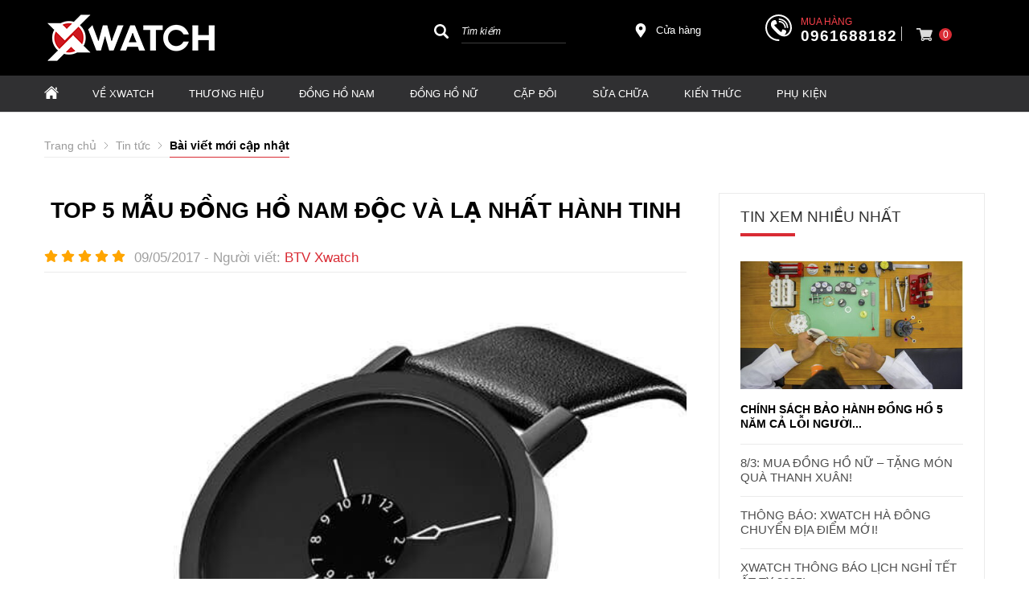

--- FILE ---
content_type: text/html; charset=UTF-8
request_url: https://xwatch.vn/bai-viet-moi-cap-nhat/top-5-dong-ho-nam-doc-va-la-nhat-hanh-tinh-n38694.html
body_size: 72156
content:
		<!DOCTYPE html PUBLIC "-//W3C//DTD XHTML 1.0 Transitional//EN" "http://www.w3.org/TR/xhtml1/DTD/xhtml1-transitional.dtd">
		<html xmlns="http://www.w3.org/1999/xhtml" lang="vi" xml:lang="vi">
		<head id="Head1" prefix="og: http://ogp.me/ns# fb:http://ogp.me/ns/fb# article:http://ogp.me/ns/article#">
		<meta http-equiv="Content-Type" content="text/html; charset=utf-8" />
		<meta http-equiv="Cache-control" content="public">
		<title>Phát sốt với TOP 5 mẫu đồng hồ nam độc và lạ nhất hành tinh</title>
		<meta name="description" content="Thị trường đồng hồ không ít lần xôn xao với những sản phẩm đồng hồ nam độc đáo và lạ mắt đến từ các thương hiệu trên toàn thế giới. Cùng XWatch chiêm ngưỡng 5 mẫu đồng hồ nam độc và lạ nhất hành tinh dưới đây:,TOP 5 mẫu đồng hồ nam độc và lạ nhất hành tinh," />
		<meta name="keywords" content="đồng hồ nam độc,đồng hồ nam lạ,đồng hồ nam độc lạ" />
		<meta name="COPYRIGHT" content="0987943959" />
		<meta name="DEVELOPER" content="0987943959" />
		<meta name="dc.language" content="VN" />
		<meta name="dc.source" content="https://xwatch.vn/" />
		<meta name="dc.relation" content="https://xwatch.vn/" />
		<meta name="dc.title" content="Phát sốt với TOP 5 mẫu đồng hồ nam độc và lạ nhất hành tinh" />
		<meta name="dc.keywords" content="đồng hồ nam độc,đồng hồ nam lạ,đồng hồ nam độc lạ" />
		<meta name="dc.subject" content="Phát sốt với TOP 5 mẫu đồng hồ nam độc và lạ nhất hành tinh" />
		<meta name="dc.description" content="Thị trường đồng hồ không ít lần xôn xao với những sản phẩm đồng hồ nam độc đáo và lạ mắt đến từ các thương hiệu trên toàn thế giới. Cùng XWatch chiêm ngưỡng 5 mẫu đồng hồ nam độc và lạ nhất hành tinh dưới đây:,TOP 5 mẫu đồng hồ nam độc và lạ nhất hành tinh," />
		<meta name="google-site-verification" content="aadasdagggggsfsfs" />

		<!-- Google tag (gtag.js) -->
<script async src="https://www.googletagmanager.com/gtag/js?id=AW-947284952"></script>
<script>
  window.dataLayer = window.dataLayer || [];
  function gtag(){dataLayer.push(arguments);}
  gtag('js', new Date());

  gtag('config', 'AW-947284952');
</script>

<!-- Google Tag Manager -->
<script>
(function(w,d,s,l,i){
  w[l]=w[l]||[];
  w[l].push({'gtm.start': new Date().getTime(), event:'gtm.js'});
  var f=d.getElementsByTagName(s)[0],
      j=d.createElement(s),
      dl=l!='dataLayer'?'&l='+l:'';
  j.async=true;
  j.src='https://www.googletagmanager.com/gtm.js?id='+i+dl;
  f.parentNode.insertBefore(j,f);
})(window,document,'script','dataLayer','GTM-N3NWJ7');
</script>
<!-- End Google Tag Manager -->


<meta name="referrer" content="no-referrer-when-downgrade">
<meta name="facebook-domain-verification" content="nmyayn0tvwxfu0xylsdvtdou4u78ge" />
<!-- Bing webmaster tools -->
<meta name="msvalidate.01" content="68E1C964E8065F1CEE08BA34C650E8E8" />
<!-- Ahrefs webmaster tools -->
<meta name="ahrefs-site-verification" content="5f2181d67d7e21f2ed13e119a135d6072515c0cfc07cbfc5bd207df53da01629"/>
    		<link rel="author" href="https://xwatch.vn/" />    	
    				<meta property="og:type" content="website" />
			    	    
		<meta property="og:site_name" content="Đồng hồ chính hãng Xwatch">        
		<meta property="og:locale" content="vi_VN" />
		<meta property="og:title" content="Phát sốt với TOP 5 mẫu đồng hồ nam độc và lạ nhất hành tinh"/>
		<meta property="og:url"  content="https://xwatch.vn/bai-viet-moi-cap-nhat/top-5-dong-ho-nam-doc-va-la-nhat-hanh-tinh-n38694.html" /> 
		<meta property="og:description"  content="Thị trường đồng hồ không ít lần xôn xao với những sản phẩm đồng hồ nam độc đáo và lạ mắt đến từ các thương hiệu trên toàn thế giới. Cùng XWatch chiêm ngưỡng 5 mẫu đồng hồ nam độc và lạ nhất hành tinh dưới đây:,TOP 5 mẫu đồng hồ nam độc và lạ nhất hành tinh," />
		<meta property="fb:app_id" content="647558742055251" />
		<meta property="fb:admins" content="647558742055251"/>
		<meta property="og:type" content="website" />
		<link rel="manifest" href='https://xwatch.vn//manifest.json' />
    	<meta name="theme-color" content="#d92b34" />
				<meta http-equiv="Content-Security-Policy" content="upgrade-insecure-requests">
			
		
		 

								<link rel="canonical" href="https://xwatch.vn/bai-viet-moi-cap-nhat/top-5-dong-ho-nam-doc-va-la-nhat-hanh-tinh-n38694.html">
			<meta content="INDEX,FOLLOW" name="robots" />
			<meta name="googlebot" content="index,follow" />
			
		<!--<meta property="fb:admins" content="651422754875589"/>-->
		<meta property="og:title"  content="TOP 5 mẫu đồng hồ nam độc và lạ nhất hành tinh" />
		<meta property="og:type"   content="website" />
		<meta property="og:image"  content="https://xwatch.vn/images/news/2019/01/01/large/dong-ho-nardi-cua-damian-burton.jpg" />

		

		<meta property="og:image:width" content="600 "/>
		<meta property="og:image:height" content="315"/>
		<meta property="og:image:alt" content="TOP 5 mẫu đồng hồ nam độc và lạ nhất hành tinh" />
		<link rel="amphtml" href="https://xwatch.vn/bai-viet-moi-cap-nhat/top-5-dong-ho-nam-doc-va-la-nhat-hanh-tinh-n38694.amp"><meta property="og:description"  content="Thị trường đồng hồ không ít lần xôn xao với những sản phẩm đồng hồ nam độc đáo và lạ mắt đến từ các thương hiệu trên toàn thế giới. Cùng XWatch chiêm ngưỡng 5 mẫu đồng hồ nam độc và lạ nhất hành tinh dưới đây:" />	
			<script type="application/ld+json">
			{
			    "@graph": [{
			            "@context": "http://schema.org",
			            "@type": "NewsArticle",
			            "mainEntityOfPage": {
			                "@type": "WebPage",
			                "@id": "https://xwatch.vn/bai-viet-moi-cap-nhat/top-5-dong-ho-nam-doc-va-la-nhat-hanh-tinh-n38694.html"
			            },
			            "headline": "1. Đồng hồ Nardi của Damian Burton

Một sản phẩm đồng hồ độc đ&amp;aacute;o ",
			            "image": {
			                "@type": "ImageObject",
			                "url": "https://xwatch.vn/images/news/2019/01/01/large/dong-ho-nardi-cua-damian-burton.jpg",
			                "height": 420,
			                "width": 800
			            },
			            "datePublished": "09/05/2017",
			            "dateModified": "06/08/2020",
			            "author": {
			                "@type": "Person",
			                "name": "Xwatch"
			            },
			            "publisher": {
			                "@type": "Organization",
			                "name": "Xwatch",
			                "logo": {
			                    "@type": "ImageObject",
			                    "url": "https://xwatch.vn/images/config/logo-xwatch-216-62_1616143160.png",
			                    "width": 174,
			                    "height": 50
			                }
			            },
			            "description": "h&amp;aacute; vỡ mọi quy tắc thiết kế th&amp;ocirc;ng thường. Kim đồng hồ v&amp;agrave; c&amp;aacute;c cọc số đảo ngược vị tr&amp;iacute; cho nhau. Bộ ba kim kh&amp;ocirc;ng c&amp;ograve;n được gắn với nhau tại trung t&amp;acirc;m mặt số m&amp;agrave; t&amp;aacute;ch ra tại ba vị tr&amp;iacute; kh&amp;aacute;c nhau. Cọc số được thiết kế th&amp;agrave;nh v&amp;ograve;ng tr&amp;ograve;n nhỏ, ngay trung t&amp;acirc;m mặt số.


"
			        }, {
			            "@context": "http://schema.org",
			            "@type": "WebSite",
			            "name": "Xwatch",
			            "url": "https://xwatch.vn"
			        },
			        {
			            "@context": "http://schema.org",
			            "@type": "Organization",
			            "url": "https://xwatch.vn/",
			            "@id": "https://xwatch.vn/#organization",
			            "name": "5068+ Đồng Hồ Chính Hãng Nam Nữ Thời Trang Cao Cấp",
			            "logo": "https://xwatch.vn/images/config/logo-xwatch-216-62_1616143160.png"
			        }
			    ]
			}
			</script>

		
		<meta name="viewport" content="width=device-width, initial-scale=1, minimum-scale=1">		<link type='image/x-icon'	href='https://xwatch.vn/favicon.ico' rel='icon' />		
		
		<meta name="geo.placename" content="H&agrave; Nội" />
		<meta name="geo.region" content="VN-HN" />
		<meta name="geo.position" content="21;105.83" />
		<meta name="ICBM" content="21, 105.83" />
								
	          <style amp-custom>:root{--main-color: #d92b34;--sub-color:#D50D15;--extra-color: #333;--black-color: #000}.image_template{left:-8px;position:absolute;top:0;display:none}.wrapper{opacity:06}html{color:#333;background:#FFF}body,div,dl,dt,dd,ul,ol,li,h1,h2,h3,h4,h5,h6,pre,code,form,legend,input,button,textarea,p,blockquote{margin:0;padding:0}body{font:14px/18px Helvetica,Arial,'DejaVu Sans','Liberation Sans',Freesans,sans-serif;margin:0;padding:0;font-size:14px;max-width:100%}.fieldset{margin:0;padding:10px}th,td{margin:0}a{color:#000;text-decoration:none;display:inline-block}a:hover{color:var(--main-color) !important;webkit-transition:0.3s ease-in-out color;transition:0.3s ease-in-out color}.red,.label_error{color:red;clear:both}.label_success{color:#3b5998}.redborder{border:1px solid red}.bold{font-weight:bold}img{border:0;max-width:100%;height:auto;webkit-transition:all .5s ease;-moz-transition:all .5s ease;-o-transition:all .5s ease;-ms-transition:all .5s ease;transition:all .5s ease}address,caption,cite,code,dfn,em,th,var,optgroup{font-style:inherit;font-weight:inherit}del,ins{text-decoration:none}li{list-style:none}caption,th{text-align:left}h1,h2,h3,h4,h5,h6{font-family:inherit;font-weight:500;line-height:1.1}q:before,q:after{content:''}abbr,acronym{border:0;font-variant:normal}sup{vertical-align:baseline}sub{vertical-align:baseline}legend{color:#000000;font-weight:bold;padding:0 8px}figure{margin:0}.description{line-height:24px}.description table{border-collapse:collapse;width:100%}.description table td,.description table #customers th{border:1px solid #ddd;padding:8px}.description table tr:nth-child(even){background-color:#f2f2f2}.description table tr:hover{background-color:#ddd}.description table th{padding-top:12px;padding-bottom:12px;text-align:left;background-color:var(--main-color);color:white}.description figure{margin:10px 0;text-align:center}.description figure figcaption{font-style:italic}.description ul li{padding-left:29px !important;position:relative}.description ul li:after{content:"";color:#e6e6e6;position:absolute;top:10px;left:8px;width:6px;height:6px;background:#bdbdbd;border-radius:50%}.description em,.description i{font-style:italic}.description h2,.description h3,.description h4,.description p,.description div{margin-top:10px}@media screen and (max-width: 600px){.description h2,.description h3,.description h4,.description p,.description div{margin-top:10px;font-size:15px}}.description a{color:#3a70f1}.figcaption{font-style:italic}input,button,textarea,select,optgroup,option{font-family:inherit;font-size:14px;font-style:inherit;font-weight:inherit}input,button,textarea,select{*font-size:100%}table{font-size:inherit;border-collapse:collapse}pre,code,kbd,samp,tt{font-family:monospace;*font-size:108%;line-height:100%}.clear,.clearfix{clear:both}.cls::after,.cls::before,.clearfix::after,.clearfix::before{content:'';display:block;clear:both}.hidden,.hide,.hiden{display:none}.fl{float:left}.fr{float:right}.cf::after{clear:both;content:"";display:block;height:0;visibility:hidden}strong,b{font-weight:700}.benmarch{display:none}.pagination{text-align:center;margin-top:20px;margin-bottom:66px}@media screen and (max-width: 550px){.pagination{margin-bottom:40px}}.pagination .current{background:none repeat scroll 0 0 #303030;color:#FFFFFF;display:inline-block;font-size:14px;margin-right:8px;padding:7px 13px;width:34px;height:34px;box-sizing:border-box}.pagination a,.pagination b{border:1px solid #e7e7e7;color:#4C4C4C;display:inline-block;font-size:14px;margin-right:8px;padding:6px 13px;text-decoration:none;width:34px;height:34px;box-sizing:border-box}.pagination a:hover,.pagination b:hover{background:none repeat scroll 0 0 #303030;color:#FFFFFF !important;-webkit-transition:0.15s ease-in-out all;transition:0.15s ease-in-out all}.next-page{padding:6px 15px 6px !important}.pre-page{padding:6px 15px 6px !important}.next-page:hover{-webkit-transition:0.15s ease-in-out all;transition:0.15s ease-in-out all}.pre-page:hover{-webkit-transition:0.15s ease-in-out all;transition:0.15s ease-in-out all}.container{width:1170px;max-width:100%;box-sizing:border-box;margin:0px auto}@media screen and (max-width: 1160px){.container{padding-left:10px;padding-right:10px}}.page_title{position:relative;margin-bottom:10px;border-bottom:1px solid #ebebeb}.page_title span{padding:0px 20px 14px 0px;display:inline-block;position:relative;margin-left:0px;z-index:1;min-width:78px;text-align:center;webkit-transition:all .5s ease;-moz-transition:all .5s ease;-o-transition:all .5s ease;-ms-transition:all .5s ease;transition:all .5s ease;font-size:36px;text-decoration:none;text-align:left}.page_title:after{content:'';position:absolute;bottom:0px;left:0;width:83px;height:0;border-style:solid;border-width:3px 0px 0 0;border-color:var(--sub-color) transparent transparent transparent;webkit-transition:all .5s ease;-moz-transition:all .5s ease;-o-transition:all .5s ease;-ms-transition:all .5s ease;transition:all .5s ease}@media screen and (max-width: 768px){.page_title span{font-size:20px}}.center-2col-right{width:calc(70% - 20px);float:left}.right-col{width:calc(30% - 20px);float:right}.star-on{color:#FF9727}.full_screen{position:fixed;width:100%;height:100%;z-index:9;background:rgba(0,0,0,0.48);display:none;top:0;left:0px}.scroll_bar::-webkit-scrollbar-track{border-radius:10px;background-color:#EBEBEB}.scroll_bar::-webkit-scrollbar{width:8px;background-color:#EBEBEB;border-radius:10px}.scroll_bar::-webkit-scrollbar-thumb{border-radius:10px;background:url("https://xwatch.vn/templates/xwatch/images/bg_scrollbar.png") no-repeat scroll center center #D50D15;border:1px solid #EBEBEB}.col-md-offset-6{margin-left:50%}.col-md-6{width:50%;float:left;min-height:1px}@media only screen and (max-width: 768px){.col-md-6{width:100%;float:none;margin-left:0}}.col-md-offset-5{margin-left:41.66666667%;position:relative}.col-md-7{width:58.33333333%}.col-lg-4{width:33.33333333%;padding-right:10px;padding-left:10px;box-sizing:border-box;float:left}#modal_alert{position:fixed;background:rgba(0,0,0,0.75);z-index:99999;overflow-y:auto;width:100%;height:100%;top:0px;left:0px}.modal_alert_inner{width:350px;background:white;border-radius:2px;max-width:96%;margin:2% auto}.modal_alert_title{background:var(--main-color);color:#FFF;text-align:center;text-transform:uppercase;padding:7px 0;font-size:17px;position:relative;border-radius:2px 2px 0 0}.modal_alert_title .close{position:absolute;right:0px;padding:0px 10px 8px;top:0;color:#FFF;font-size:22px}.modal_alert_body{background:white;color:#616161;padding:20px;-moz-user-select:text;-khtml-user-select:text;-webkit-user-select:text;-o-user-select:text;user-select:text;border-bottom-left-radius:3px;border-bottom-right-radius:3px}.wrapper_header{background:#58585A;position:relative}@media screen and (max-width: 1060px){.wrapper_header{display:none}}.wrapper_header .bg_l{width:calc(( 100% - 1170px)/2 + 91px);left:0;height:15px;background:#7D1416;position:absolute;top:0}.sb-toggle-left{padding:8px 2px 0 0px;cursor:pointer;margin-top:0px;margin-right:3px;cursor:pointer;display:none;position:absolute}@media only screen and (max-width: 1110px){.sb-toggle-left{display:block}}.sb-toggle-left .navicon-line{width:24px;height:4px;border-radius:1px;margin-bottom:4px;background-color:#FFF}#logo{width:40%;float:left}#logo .logo_img_small{display:none}@media only screen and (max-width: 1100px){#logo{width:20%}}@media only screen and (max-width: 1110px){#logo{width:auto;float:none;text-align:center}#logo .logo_img{display:none}#logo .logo_img_small{display:inline-block;max-width:150px}}#search-mobile{display:none}@media only screen and (max-width: 1300px){#search-mobile{display:block;margin-top:10px}}#right-head{width:60%;float:right}@media only screen and (max-width: 1100px){#right-head{width:80%}}@media only screen and (max-width: 1110px){#right-head{position:absolute;right:34px;top:6px;float:none;width:auto}}#right-head .search{width:26%;float:left;margin-top:4px}@media only screen and (max-width: 1110px){#right-head .search{display:none}}#right-head #address-map{width:12%;float:left;padding-left:28px;position:relative;margin-top:13px;margin-left:82px}#right-head #address-map a{color:#fff;display:inline-block;font-size:13px}#right-head #address-map svg{position:absolute;left:0px;width:18px;height:18px;fill:#fff}@media only screen and (max-width: 1110px){#right-head #address-map{display:none}}#right-head #hotline{color:#fff;position:relative;width:24%;float:left;margin-left:52px;margin-top:2px}#right-head #hotline svg{width:33px;height:33px;fill:#fff;position:absolute}#right-head #hotline span{position:absolute;top:0px;left:44px;color:#fb414b;font-size:12px;text-transform:uppercase}#right-head #hotline a{color:#fff;font-weight:bold;margin-top:18px;display:inline-block;margin-left:44px;font-size:19px;letter-spacing:1px}@media only screen and (max-width: 1110px){#right-head #hotline{display:none}}#right-head #shopcart{width:10%;float:left;margin-left:20px;position:relative}#right-head #shopcart:before{content:"";position:absolute;left:-19px;border-left:1px solid #fffc;height:18px;width:1px;top:17px}@media only screen and (max-width: 1110px){#right-head #shopcart{float:none;width:auto;margin-left:0px}#right-head #shopcart:before{display:none}}#nav-mainmenu{background:#303032}@media only screen and (max-width: 1110px){#nav-mainmenu{display:none}}@media only screen and (max-width: 990px){#nav-mainmenu .container{padding-left:0px !important;padding-right:0px !important}}.wrapper_top_c{float:right;margin-top:20px}@media screen and (max-width: 1060px){.wrapper_top_c{float:none;margin-top:10px}}.wrapper_top_c>div{float:right;color:#58585A;font-size:15px;box-sizing:border-box}.wrapper_top_c .contact_map{margin-top:8px;position:relative;padding-left:26px}@media screen and (max-width: 960px){.wrapper_top_c .contact_map{margin-top:0px}}.wrapper_top_c .contact_map a:before{position:absolute;top:0px;left:0;content:"\f279";font:normal normal normal 14px/1 FontAwesome;font-size:19px;border-radius:50%;text-align:center;box-sizing:border-box;color:#58585A}@media screen and (max-width: 960px){.wrapper_top_c .contact_map a:before{font-size:16px;background:#EEE;width:30px;height:30px;line-height:30px}}@media screen and (max-width: 960px){.wrapper_top_c .contact_map a span{display:none}}.wrapper_top_c .top_menu{margin-top:14px}@media screen and (max-width: 1060px){.wrapper_top_c .top_menu{margin-top:14px;clear:both;float:none;background:red;text-align:center}}.nav-mainmenu-no-home{border-bottom:1px solid #ddd;box-sizing:border-box}.center-2col-left{width:calc(100% - 302px);float:right;margin-left:30px;box-sizing:border-box}.left-col{width:272px;float:left;box-sizing:border-box}.left-col .block{background:#FFF;border:none;box-sizing:border-box;margin-bottom:20px;margin-bottom:20px}.left-col .block .block_title{color:var(--main-color);font-weight:normal;border-bottom:1px solid #EEEEEE;padding:10px 15px;text-transform:uppercase;font-family:Roboto;background:#F4F4F4;margin:0px 10px;border-left:2px solid var(--main-color);font-size:17px}.left-col .block ul>li a{color:#333;display:block;font-size:14px;margin-bottom:1px;padding:4px;text-decoration:none;font-weight:500;padding-left:30px;position:relative;text-transform:uppercase}.left-col .block ul>li a:before{position:absolute;content:"\f138";font-family:FontAwesome;left:11px;top:7px;color:var(--main-color);font-size:14px;-webkit-transition:0.7s ease-in-out all;transition:0.7s ease-in-out all}.left-col .block ul>li:hover a:before{transform:rotate(180deg) translate(0, 0);-webkit-transform:rotate(180deg) translate(0, 0)}.main_bottom .block{background:#FFF;margin-top:30px}.main_wrapper_normal{background:#F4F4F4;padding-top:20px;padding-bottom:40px}.hello .blocks_fullframe .text{transform:scale(1);-webkit-transform:scale(1);-moz-transform:scale(1)}.hello .blocks_fullframe .sum{transform:scale(1);-webkit-transform:scale(1);-moz-transform:scale(1)}.hello .blocks_fullframe .btn{transform:translate(0, 0);-webkit-transform:scale(1) rotate(0deg);-webkit-transition:all cubic-bezier(0.4, 0, 1, 1) 2s}.block>.lazy{background-repeat:no-repeat;background-position:center center}#header-main{padding:16px 0px 16px 0px;background:#000}@media screen and (max-width: 1024px){#header-main{padding:10px 0px}}.wrapper-footer{background:#000000;margin-top:64px;padding:50px 0px 0px 0px}@media screen and (max-width: 768px){.wrapper-footer{margin-top:40px;padding:10px 0px 0px 0px}}.wrapper-footer .top-footer{border-bottom:1px solid #3a3a3a}.wrapper-footer .top-footer .top-left{float:left;width:25%}@media screen and (max-width: 768px){.wrapper-footer .top-footer .top-left{float:none;width:100%}}.wrapper-footer .top-footer .top-left .hotline-bt span{font-size:16px;display:block}.wrapper-footer .top-footer .top-left .hotline-bt a{display:block;color:#fff;font-style:italic;font-size:16px;position:relative;padding:15px 15px 15px 80px;box-sizing:border-box;background:#d4020d;color:#fff;text-transform:uppercase;margin-bottom:15px}.wrapper-footer .top-footer .top-left .hotline-bt a:hover{color:#fff !important}.wrapper-footer .top-footer .top-left .hotline-bt svg{position:absolute;width:40px;height:40px;fill:#fff;left:15px;top:12px}@media screen and (max-width: 768px){.wrapper-footer .top-footer .top-left .hotline-bt{margin-bottom:10px}.wrapper-footer .top-footer .top-left .hotline-bt div{font-size:14px}.wrapper-footer .top-footer .top-left .hotline-bt svg{width:30px;height:30px;left:15px;top:12px}}.wrapper-footer .top-footer .top-right{float:right;width:calc(75% - 25px)}@media screen and (max-width: 768px){.wrapper-footer .top-footer .top-right{float:none;width:100%}}.wrapper-footer .top-footer .tag-share-ft{margin-top:20px}.wrapper-footer .top-footer .tag-share-ft .tag-ft{width:70%;float:left}.wrapper-footer .top-footer .tag-share-ft .share-ft{width:30%;float:right}@media only screen and (max-width: 1110px){.wrapper-footer .top-footer .tag-share-ft .share-ft{width:100%}}@media screen and (max-width: 768px){.wrapper-footer .top-footer .tag-share-ft{margin-top:10px}.wrapper-footer .top-footer .tag-share-ft .tag-ft{float:none;width:100%}.wrapper-footer .top-footer .tag-share-ft .share-ft{float:none;width:100%}}.wrapper-footer .bot-footer{padding:25px 0px}@media screen and (max-width: 768px){.wrapper-footer .bot-footer{padding:15px 0px}}.wrapper-footer .bot-footer .bot-left{float:left;width:25%}.wrapper-footer .bot-footer .bot-left a{display:inline-block;margin-bottom:40px;min-height:69px}.wrapper-footer .bot-footer .bot-left a img{width:240px}@media screen and (max-width: 768px){.wrapper-footer .bot-footer .bot-left{float:none;width:100%;text-align:center}.wrapper-footer .bot-footer .bot-left a{margin-bottom:30px}.wrapper-footer .bot-footer .bot-left img{width:150px}}.wrapper-footer .bot-footer .bot-right{float:right;width:calc(75% - 25px);color:#fff}@media screen and (max-width: 1110px){.wrapper-footer .bot-footer .bot-right{margin-bottom:15px}}@media screen and (max-width: 768px){.wrapper-footer .bot-footer .bot-right{float:none;width:100%;margin-bottom:15px}}.wrapper-footer .bot-footer .bot-right .service-center{background:#222126;padding:15px 20px;box-sizing:border-box;line-height:22px;margin-bottom:27px}.wrapper-footer .bot-footer .bot-right .sv-center-tt{font-size:16px;text-transform:uppercase;font-weight:bold;position:relative;margin-bottom:10px}.wrapper-footer .bot-footer .bot-right .sv-center-tt:after{content:'';width:142px;height:1px;background:#fff;bottom:0px;left:0px;position:absolute}.wrapper-footer .bot-footer .bot-right .sv-center-link{color:#ccc}.logo-lk-xw-mb{margin:20px 0px}.logo-lk-xw-mb .logo-lk-xw{width:50%;float:left;padding:10px;box-sizing:border-box;text-align:center;display:block}.logo-lk-xw-mb .logo-lk-xw img{height:36px;margin-bottom:20px}#fixed-bar{margin:0;padding:0;z-index:100;right:0;display:none}#fixed-bar #bar-inner{height:50px;margin:0 10px 0 auto}#fixed-bar #bar-inner a{background:#ff000d7a;display:block;text-decoration:none;-moz-transition:all 0.2s ease-in 0;-webkit-transition:all 0.2s ease-in;-webkit-transition-delay:0;transition:all 0.2s ease-in 0;width:42px;height:42px;text-align:center;border-radius:50%;line-height:42px}#fixed-bar #bar-inner a:hover{background:#000}#fixed-bar #bar-inner a svg{color:#FFF;width:17px;margin-top:7px}.fb-livechat,.fb-widget{display:none}.ctrlq.fb-overlay{z-index:0;position:fixed;height:100vh;width:100vw;-webkit-transition:opacity .4s, visibility .4s;transition:opacity .4s, visibility .4s;top:0;left:0;background:rgba(0,0,0,0.05);display:none}.fb-widget{background:#fff;z-index:1000;position:fixed;width:360px;height:435px;overflow:hidden;opacity:0;bottom:0;right:24px;border-radius:6px;-o-border-radius:6px;-webkit-border-radius:6px;box-shadow:0 5px 40px rgba(0,0,0,0.16);-webkit-box-shadow:0 5px 40px rgba(0,0,0,0.16);-moz-box-shadow:0 5px 40px rgba(0,0,0,0.16);-o-box-shadow:0 5px 40px rgba(0,0,0,0.16)}.ctrlq.fb-button{z-index:999;background:#0084ff;width:60px;height:60px;text-align:center;bottom:30px;border:0;outline:0;border-radius:60px;-webkit-border-radius:60px;-moz-border-radius:60px;-ms-border-radius:60px;-o-border-radius:60px;box-shadow:0 1px 6px rgba(0,0,0,0.06),0 2px 32px rgba(0,0,0,0.16);-webkit-transition:box-shadow .2s ease;background-size:80%;transition:all .2s ease-in-out}.ctrlq.fb-button svg{margin:8px 10px;box-sizing:border-box;color:#FFF}.ctrlq.fb-button,.ctrlq.fb-close{position:fixed;right:7px;cursor:pointer}.bubble{width:20px;height:20px;background:#c00;color:#fff;position:absolute;z-index:999999999;text-align:center;vertical-align:middle;top:-2px;left:-5px;border-radius:50%}.ctrlq.fb-close{position:relative;cursor:pointer;background:var(--main-color);text-align:right}.ctrlq.fb-close:after{content:"X";font-family:sans-serif;color:#FFF;padding:7px 10px}@media only screen and (max-width: 1200px){.callnow-mb{display:block;position:fixed;bottom:0px;z-index:11111;left:10px}}@media only screen and (min-width: 1200px){.callnow-mb{display:none}}.top_pro{margin-bottom:20px}.back-top{background:#cacaca;padding:6px;text-align:center}.back-top p{text-transform:uppercase;margin-top:5px}.pos1{background:#000}@media only screen and (max-width: 1170px){.pos1 .container{padding:0px}}@media only screen and (min-width: 1024px){.pos1{padding-bottom:30px}}.pos2{margin-bottom:21px;height:95px}.pos2 .container{width:1166px}@media screen and (max-width: 1090px){.pos2{height:auto;margin-bottom:0px}}.pos_mix_home{margin-bottom:54px}.pos_mix_home .pos_mix_left_1{width:calc(50% - 15px);float:left}@media screen and (max-width: 1024px){.pos_mix_home .pos_mix_left_1{width:calc(60% - 30px)}}@media screen and (max-width: 768px){.pos_mix_home .pos_mix_left_1{width:100%;float:none;margin-bottom:10px}}.pos_mix_home .pos_mix_right_1{width:calc(50% - 15px);float:right}@media screen and (max-width: 1024px){.pos_mix_home .pos_mix_right_1{width:40%}}.pos_mix_home .pos_mix_right_1 #top-content,.pos_mix_home .pos_mix_right_1 #bot-content{background-repeat:no-repeat;background-size:cover;height:144px;width:100%;content:"";color:#fff;font-weight:bold;text-transform:uppercase;position:relative;overflow:hidden}.pos_mix_home .pos_mix_right_1 #top-content{margin-bottom:18px}@media only screen and (max-width: 768px){.pos_mix_home .pos_mix_right_1 #top-content{margin-bottom:10px;width:calc(50% - 5px);float:left}}@media only screen and (max-width: 625px){.pos_mix_home .pos_mix_right_1 #top-content{width:100%;float:none}}.pos_mix_home .pos_mix_right_1 #top-content .text1{color:#fff !important;background:#d71921;font-size:34px;padding:15px 63px 10px 61px;text-align:center;display:inline-block;font-family:sans-serif;position:absolute;transform:skewY(8deg) translate(-11%);top:18px;z-index:3;transition:all 4s ease 0s;-webkit-transition:all 4s ease 0s}@media only screen and (max-width: 768px){.pos_mix_home .pos_mix_right_1 #top-content .text1{font-size:20px;padding:11px 64px 6px 80px;transform:skewY(6deg) translate(-100%);z-index:3;transition:all 4s ease 0s;-webkit-transition:all 4s ease 0s}}.pos_mix_home .pos_mix_right_1 #top-content .text2{color:#fff !important;background:#b41319;font-size:16px;padding:14px 117px 11px 23px;text-align:center;display:inline-block;font-family:sans-serif;position:absolute;z-index:2;left:0px;top:74px;transform:skewY(-12deg) translate(100%) !important;transition:all 4s ease 0s;-webkit-transition:all 4s ease 0s}.pos_mix_home .pos_mix_right_1 #top-content .text2 .before{content:'';background:#b41319;position:absolute;left:-23px;width:25px;top:0px;height:44px;transform:skewY(-7deg);-webkit-clip-path:polygon(0 50%, 100% 100%, 100% 0);clip-path:polygon(0 50%, 100% 100%, 100% 0)}@media only screen and (max-width: 768px){.pos_mix_home .pos_mix_right_1 #top-content .text2 .before{left:-19px;width:20px;top:-7px;height:50px;transform:skewY(-3deg)}}@media only screen and (max-width: 768px){.pos_mix_home .pos_mix_right_1 #top-content .text2{font-size:14px;padding:10px 90px 8px 2px;left:25px;top:61px;transform:skewY(-7deg) rotate3d(1, 1, 1, -120deg)}}.pos_mix_home .pos_mix_right_1 #top-content .text2 .fake{color:#ffeb3f}@media only screen and (max-width: 768px){.pos_mix_home .pos_mix_right_1 #bot-content{width:calc(50% - 5px);float:right}}@media only screen and (max-width: 625px){.pos_mix_home .pos_mix_right_1 #bot-content{width:100%;float:none}}.pos_mix_home .pos_mix_right_1 #bot-content .text1{color:#fff !important;background:#b41319;font-size:26px;padding:15px 152px 12px 51px;text-align:center;display:inline-block;font-family:sans-serif;position:absolute;top:30px;z-index:3;transition:all 4s ease 0s;-webkit-transition:all 4s ease 0s;transform:translateX(120%)}@media only screen and (max-width: 1110px){.pos_mix_home .pos_mix_right_1 #bot-content .text1{padding:15px 65px 12px 51px;font-size:20px}}@media only screen and (max-width: 768px){.pos_mix_home .pos_mix_right_1 #bot-content .text1{font-size:16px;padding:14px 82px 10px 48px}}.pos_mix_home .pos_mix_right_1 #bot-content .text1 .before{content:'';background:#b41319;position:absolute;left:-23px;width:25px;top:-7px;height:60px;-webkit-clip-path:polygon(0 50%, 100% 100%, 100% 0);clip-path:polygon(0 50%, 100% 100%, 100% 0)}@media only screen and (max-width: 768px){.pos_mix_home .pos_mix_right_1 #bot-content .text1 .before{left:-21px;width:24px;top:-6px;height:54px}}.pos_mix_home .pos_mix_right_1 #bot-content .text2{color:#fff !important;font-size:33px;text-align:center;display:inline-block;font-family:monospace;position:absolute;z-index:2;left:107px;top:104px;font-weight:normal;transition:all 4s ease 0s;-webkit-transition:all 4s ease 0s;transform:translateY(300%)}@media only screen and (max-width: 768px){.pos_mix_home .pos_mix_right_1 #bot-content .text2{top:98px;font-size:20px}}@media screen and (max-width: 768px){.pos_mix_home .pos_mix_right_1{width:100%;float:none}}.pos_mix_home .hello #top-content .text1{transform:skewY(6deg) translate(-5px) !important;-webkit-transition-delay:.4s;transition-delay:.4s}@media only screen and (max-width: 768px){.pos_mix_home .hello #top-content .text1{transform:skewY(7deg) translate(-3px) !important;-webkit-transition-delay:.4s;transition-delay:.4s;top:30px}}.pos_mix_home .hello #top-content .text2{transform:skewY(-7deg) rotate3d(1, 1, 1, 0deg) !important;-webkit-transition-delay:.4s;transition-delay:.4s;left:33px;top:58px}@media only screen and (max-width: 768px){.pos_mix_home .hello #top-content .text2{transform:skewY(-7deg) rotate3d(1, 1, 1, 0deg) !important;left:27px;top:63px}}.pos_mix_home .hello #top-content .text2 .before{top:-8px;height:60px}@media only screen and (max-width: 768px){.pos_mix_home .hello #top-content .text2 .before{height:54px}}.pos_mix_home .hello #bot-content .text1{transform:translateX(10%) !important;-webkit-transition-delay:1s;transition-delay:1s}.pos_mix_home .hello #bot-content .text2{transform:translateY(0%) !important;-webkit-transition-delay:1.5s;transition-delay:1.5s}.pos3{background:#f4f4f6;padding:27px 0px;margin-bottom:46px}@media screen and (max-width: 450px){.pos3{padding:20px 0px 0px;margin-bottom:27px}}.pos4,.pos5,.pos7,.pos8,.product_pos3{margin-bottom:50px}.pos4 .block_title,.pos5 .block_title,.pos7 .block_title,.pos8 .block_title,.product_pos3 .block_title{text-align:center;font-size:30px;border-bottom:none;position:relative;margin-bottom:52px;text-transform:uppercase;height:18px}@media screen and (max-width: 768px){.pos4 .block_title,.pos5 .block_title,.pos7 .block_title,.pos8 .block_title,.product_pos3 .block_title{font-size:18px;margin-bottom:35px}}.pos4 .block_title span,.pos5 .block_title span,.pos7 .block_title span,.pos8 .block_title span,.product_pos3 .block_title span{position:absolute;left:50%;transform:translate(-50%);z-index:2;background:#fff;padding:0px 18px;color:#232323;display:inline-table}.pos4 .block_title:after,.pos5 .block_title:after,.pos7 .block_title:after,.pos8 .block_title:after,.product_pos3 .block_title:after{content:' ';width:100%;height:1px;background:#ddd;top:7px;left:0px;position:absolute}.pos5{margin-bottom:80px}@media all and (max-width: 768px){.pos5{margin-bottom:35px}}.pos6{margin-bottom:60px}.pos7{padding:56px 0px 50px;background:#f4f4f6;position:relative;margin-bottom:90px}.pos7 .block_title{margin-bottom:32px}.pos7 .block_title span{background:#f4f4f6}@media all and (max-width: 768px){.pos7{padding:30px 0px 30px;margin-bottom:50px}}.pos8{background-repeat:no-repeat;background-size:cover;padding-bottom:15px;background-position:0px 70px;margin-bottom:0px}.pos9 .container{background:#fff;box-sizing:border-box;margin-top:-27px;box-shadow:0px 1px 1px 1px #eae9e9}@media screen and (max-width: 768px){.pos9 .container{box-shadow:0px 1px 1px 1px #fff}}.pos9 .block_title{font-size:30px;text-transform:uppercase;padding:60px 28px 20px;position:relative}.pos9 .block_title:after{width:20px;background:var(--main-color);height:3px;position:absolute;bottom:0px;content:"";left:28px}@media screen and (max-width: 768px){.pos9 .block_title{font-size:18px;padding:44px 28px 20px 0px;margin-bottom:10px}.pos9 .block_title:after{left:0px;bottom:10px}}.blocks_strengths_news{background:#f4f4f6;margin-bottom:60px;padding:20px 0px}.xemthem{text-align:center;width:100%}.xemthem a span{letter-spacing:1.3px;text-transform:uppercase;border-radius:5px;transition:0.5s;font-size:16px;position:relative}@media all and (max-width: 768px){.xemthem a span{font-size:14px}}.xemthem a span:after{width:100%;position:absolute;content:"";bottom:-4px;height:1px;border-bottom:1px solid #000;left:0px}.xemthem a span svg{width:25px;height:25px;position:absolute;left:-39px;top:-3px;fill:var(--main-color)}.xemthem a span:hover{color:var(--main-color);transition:0.3s}.xemthem a span:hover:after{border-bottom:1px solid var(--main-color)}.channel-social-title,.product_pos2,.product_pos4,.product_pos5,.certifications-block,.product_pos3_detail,.tab_content_right,.related-news,.related-products,.news_pos2,.col-right-detail-news{margin-bottom:60px}@media screen and (max-width: 768px){.channel-social-title,.product_pos2,.product_pos4,.product_pos5,.certifications-block,.product_pos3_detail,.tab_content_right,.related-news,.related-products,.news_pos2,.col-right-detail-news{margin-bottom:30px}}.channel-social-title .block_title,.product_pos2 .block_title,.product_pos4 .block_title,.product_pos5 .block_title,.certifications-block .block_title,.product_pos3_detail .block_title,.tab_content_right .block_title,.related-news .block_title,.related-products .block_title,.news_pos2 .block_title,.col-right-detail-news .block_title{font-size:22px;text-transform:uppercase;position:relative;color:#333}.channel-social-title .block_title:after,.product_pos2 .block_title:after,.product_pos4 .block_title:after,.product_pos5 .block_title:after,.certifications-block .block_title:after,.product_pos3_detail .block_title:after,.tab_content_right .block_title:after,.related-news .block_title:after,.related-products .block_title:after,.news_pos2 .block_title:after,.col-right-detail-news .block_title:after{position:absolute;height:4px;width:68px;background:var(--main-color);content:'';left:0px;bottom:-15px}@media screen and (max-width: 768px){.channel-social-title .block_title,.product_pos2 .block_title,.product_pos4 .block_title,.product_pos5 .block_title,.certifications-block .block_title,.product_pos3_detail .block_title,.tab_content_right .block_title,.related-news .block_title,.related-products .block_title,.news_pos2 .block_title,.col-right-detail-news .block_title{font-size:16px}.channel-social-title .block_title:after,.product_pos2 .block_title:after,.product_pos4 .block_title:after,.product_pos5 .block_title:after,.certifications-block .block_title:after,.product_pos3_detail .block_title:after,.tab_content_right .block_title:after,.related-news .block_title:after,.related-products .block_title:after,.news_pos2 .block_title:after,.col-right-detail-news .block_title:after{height:2px}}.channel-social-title .product_grid,.channel-social-title .products_blocks_wrapper,.product_pos2 .product_grid,.product_pos2 .products_blocks_wrapper,.product_pos4 .product_grid,.product_pos4 .products_blocks_wrapper,.product_pos5 .product_grid,.product_pos5 .products_blocks_wrapper,.certifications-block .product_grid,.certifications-block .products_blocks_wrapper,.product_pos3_detail .product_grid,.product_pos3_detail .products_blocks_wrapper,.tab_content_right .product_grid,.tab_content_right .products_blocks_wrapper,.related-news .product_grid,.related-news .products_blocks_wrapper,.related-products .product_grid,.related-products .products_blocks_wrapper,.news_pos2 .product_grid,.news_pos2 .products_blocks_wrapper,.col-right-detail-news .product_grid,.col-right-detail-news .products_blocks_wrapper{margin-top:80px}.col-right-detail-news .block{border:1px solid #ebebeb;padding:20px 26px;box-sizing:border-box;margin-bottom:20px}.col-right-detail-news .block .block_title{font-size:19px}@media screen and (max-width: 768px){.col-right-detail-news .block{width:50%;float:left}.col-right-detail-news .block .block_title{font-size:16px}}@media screen and (max-width: 550px){.col-right-detail-news .block{width:100%;float:none}}.col-right-detail-content .block_title{padding:8px 20px 10px 0px;position:relative;font-size:24px;text-align:left;margin-bottom:8px;text-transform:uppercase}.col-right-detail-content .block_title:after{content:'';position:absolute;bottom:-2px;left:0;width:83px;height:0;border-style:solid;border-width:3px 0px 0 0;border-color:var(--sub-color) transparent transparent transparent;webkit-transition:all .5s ease;-moz-transition:all .5s ease;-o-transition:all .5s ease;-ms-transition:all .5s ease;transition:all .5s ease}@media screen and (max-width: 768px){.col-right-detail-content .block_title{font-size:16px}.col-right-detail-content .block_title:after{border-width:2px 0px 0 0}}.channel-social-title{margin-bottom:35px}.right_b .blocks_news_list_special .block_title{font-size:18px;text-transform:uppercase;position:relative;color:#333;font-weight:bold;background:#ecececa3;padding:13px 24px}.right_b .blocks_news_list_special .block_title:after{position:absolute;height:44px;width:6px;background:var(--main-color);content:'';left:0px;bottom:0px}@media only screen and (max-width: 550px){.right_b .blocks_news_list_special .block_title{font-size:16px;padding:10px 16px}.right_b .blocks_news_list_special .block_title:after{height:38px;width:3px}}.right_b .blocks0 .news_list_body_default{margin-top:26px}@media only screen and (max-width: 550px){.right_b .blocks0 .news_list_body_default{margin-top:10px}}.right_b .blocks1 .block_title{font-size:18px;text-transform:uppercase;position:relative;color:#333;font-weight:bold}.right_b .blocks1 .block_title:after{position:absolute;height:4px;width:68px;background:var(--main-color);content:'';left:0px;bottom:-16px}@media screen and (max-width: 768px){.right_b .blocks1 .block_title{font-size:16px}.right_b .blocks1 .block_title:after{height:2px}}.product_pos1,.product_pos3{margin-bottom:60px}.product_pos1_detail,.certifications-block{margin-bottom:73px}@media screen and (max-width: 768px){.product_pos1_detail,.certifications-block{margin-bottom:30px}}.product_pos3_detail .testimonials_body,.news_pos2 .testimonials_body{margin-top:35px}.news_pos1 .block_title{padding-bottom:12px;border-bottom:1px solid #ebebeb;position:relative}.news_pos1 .block_title:before{position:absolute;content:'';width:30px;height:3px;background:var(--main-color);left:0px;bottom:0px}.news_pos1 .block_title span{padding:8px 12px;background:var(--main-color);color:#fff;text-transform:uppercase;font-size:20px;border-radius:5px;display:inline-block}@media screen and (max-width: 550px){.news_pos1 .block_title span{font-size:16px;padding:6px 12px}}.news_pos1 .block_title .summary-block{display:inline-block;font-size:14px;text-transform:uppercase;color:#ababab;padding-left:10px}@media screen and (max-width: 768px){.news_pos1 .block_title .summary-block{display:none}}.logo-bct-ft{text-align:left}@media screen and (max-width: 1110px){.logo-bct-ft{text-align:center}}.logo-bct-ft img{max-height:56px;width:auto !important}.display_open{display:block !important}.display_off{display:none !important}.fotorama__arr,.fotorama__fullscreen-icon,.fotorama__video-close,.fotorama__video-play{background:url(https://xwatch.vn/templates/xwatch/images/fotorama.png) no-repeat}@media (-webkit-min-device-pixel-ratio: 1.5), (min-resolution: 2dppx){.fotorama__arr,.fotorama__fullscreen-icon,.fotorama__video-close,.fotorama__video-play{background:url(https://xwatch.vn/templates/xwatch/images/fotorama@2x.png) 0 0/96px 160px no-repeat}}.slide-up{-ms-transform:translateY(0);transform:translateY(0)}.slide-down{-ms-transform:translateY(-100%);transform:translateY(-100%)}.m-slide-up{-ms-transform:translateY(0);transform:translateY(0)}.m-slide-up #search-mobile{display:none !important}.m-slide-down{-ms-transform:translateY(-100%);transform:translateY(-100%)}.m-slide-down #search-mobile{display:block !important}.menu-fixed-bar{z-index:10000;transition:all 0.8s cubic-bezier(0.55, 0, 0.1, 1)}.menu-fixed-bar{top:81px;width:100%}@media screen and (max-width: 1110px){.menu-fixed-bar{top:0px}}.suntory-alo-phone{background-color:transparent;cursor:pointer;height:120px;position:fixed;transition:visibility 0.5s ease 0s;width:120px;z-index:200000 !important;display:block;left:0px;bottom:-25px}.suntory-alo-ph-circle{background-color:transparent;border-radius:100%;height:100px;left:0px;opacity:0.1;position:absolute;top:0px;transform-origin:50% 50% 0;transition:all 0.5s ease 0s;width:100px}.suntory-alo-phone.suntory-alo-green .suntory-alo-ph-circle{border-color:#39b54ac4;opacity:1}.suntory-alo-ph-circle-fill{border-radius:100%;height:70px;left:15px;position:absolute;top:15px;transform-origin:50% 50% 0;transition:all 0.5s ease 0s;width:70px}.suntory-alo-ph-img-circle{border:2px solid transparent;border-radius:100%;height:50px;left:25px;position:absolute;top:25px;transform-origin:50% 50% 0;width:50px}.suntory-alo-ph-img-circle svg{position:absolute;top:13px;left:13px}.suntory-alo-phone.suntory-alo-green .suntory-alo-ph-img-circle{background-color:#39b54ac4}.suntory-alo-ph-img-circle i{animation:1s ease-in-out 0s normal none infinite running suntory-alo-circle-img-anim;font-size:30px;line-height:50px;display:block;width:24px;height:30px;color:#b6af96;content:" ";position:absolute;top:15px;left:13px;background-position:-37px -165px;background-repeat:no-repeat}@keyframes suntory-alo-circle-anim{0%{opacity:0.1;transform:rotate(0deg) scale(0.5) skew(1deg)}30%{opacity:0.5;transform:rotate(0deg) scale(0.7) skew(1deg)}100%{opacity:0.6;transform:rotate(0deg) scale(1) skew(1deg)}}@keyframes suntory-alo-circle-img-anim{0%{transform:rotate(0deg) scale(1) skew(1deg)}10%{transform:rotate(-25deg) scale(1) skew(1deg)}20%{transform:rotate(25deg) scale(1) skew(1deg)}30%{transform:rotate(-25deg) scale(1) skew(1deg)}40%{transform:rotate(25deg) scale(1) skew(1deg)}50%{transform:rotate(0deg) scale(1) skew(1deg)}100%{transform:rotate(0deg) scale(1) skew(1deg)}}@keyframes suntory-alo-circle-fill-anim{0%{opacity:0.2;transform:rotate(0deg) scale(0.7) skew(1deg)}50%{opacity:0.2;transform:rotate(0deg) scale(1) skew(1deg)}100%{opacity:0.2;transform:rotate(0deg) scale(0.7) skew(1deg)}}.fb-comments iframe{width:100% !important}.loader{border:16px solid #f3f3f3;border-radius:50%;border-top:16px solid #3498db;width:60px;height:60px;-webkit-animation:spin 2s linear infinite;animation:spin 2s linear infinite;position:fixed;top:50%;left:50%;z-index:1111;transform:translate(-50%, -50%);display:none}@-webkit-keyframes spin{0%{-webkit-transform:rotate(0deg)}100%{-webkit-transform:rotate(360deg)}}@keyframes spin{0%{transform:rotate(0deg)}100%{transform:rotate(360deg)}}.item_yellow .name{color:yellow}.description iframe{max-width:100%}#loading_box{position:fixed;width:100%;height:100%;background:rgba(0,0,0,0.6);top:0;left:0;bottom:0;right:0;z-index:100000;opacity:0;visibility:hidden}#loading_image{width:100%;height:100%;background:url("https://xwatch.vn/templates/xwatch/images/giphy.gif") no-repeat center center;-webkit-background-size:70px 70px;background-size:70px 70px}
/*# sourceMappingURL=template.css.map */
.owl-carousel .animated{-webkit-animation-duration:1000ms;animation-duration:1000ms;-webkit-animation-fill-mode:both;animation-fill-mode:both}.owl-carousel .owl-animated-in{z-index:0}.owl-carousel .owl-animated-out{z-index:1}.owl-carousel .fadeOut{-webkit-animation-name:fadeOut;animation-name:fadeOut}@-webkit-keyframes fadeOut{0%{opacity:1}100%{opacity:0}}@keyframes fadeOut{0%{opacity:1}100%{opacity:0}}.owl-height{-webkit-transition:height 500ms ease-in-out;-moz-transition:height 500ms ease-in-out;-ms-transition:height 500ms ease-in-out;-o-transition:height 500ms ease-in-out;transition:height 500ms ease-in-out}.owl-carousel{display:none;width:100%;-webkit-tap-highlight-color:transparent;position:relative;z-index:1}.owl-carousel .owl-stage{position:relative;-ms-touch-action:pan-Y}.owl-carousel .owl-stage:after{content:".";display:block;clear:both;visibility:hidden;line-height:0;height:0}.owl-carousel .owl-stage-outer{position:relative;overflow:hidden;-webkit-transform:translate3d(0px, 0px, 0px)}.owl-carousel .owl-controls .owl-nav .owl-prev,.owl-carousel .owl-controls .owl-nav .owl-next,.owl-carousel .owl-controls .owl-dot{cursor:pointer;cursor:hand;-webkit-user-select:none;-khtml-user-select:none;-moz-user-select:none;-ms-user-select:none;user-select:none}.owl-carousel.owl-loaded{display:block}.owl-carousel.owl-loading{opacity:0;display:block}.owl-carousel.owl-hidden{opacity:0}.owl-carousel .owl-refresh .owl-item{display:none}.owl-carousel .owl-item{position:relative;min-height:1px;float:left;-webkit-backface-visibility:hidden;-webkit-tap-highlight-color:transparent;-webkit-touch-callout:none;-webkit-user-select:none;-moz-user-select:none;-ms-user-select:none;user-select:none}.owl-carousel .owl-item img{-webkit-transform-style:preserve-3d}.owl-carousel.owl-text-select-on .owl-item{-webkit-user-select:auto;-moz-user-select:auto;-ms-user-select:auto;user-select:auto}.owl-carousel .owl-grab{cursor:move;cursor:-webkit-grab;cursor:-o-grab;cursor:-ms-grab;cursor:grab}.owl-carousel.owl-rtl{direction:rtl}.owl-carousel.owl-rtl .owl-item{float:right}.no-js .owl-carousel{display:block}.owl-carousel .owl-item .owl-lazy{opacity:0;-webkit-transition:opacity 400ms ease;-moz-transition:opacity 400ms ease;-ms-transition:opacity 400ms ease;-o-transition:opacity 400ms ease;transition:opacity 400ms ease}.owl-carousel .owl-item img{transform-style:preserve-3d}.owl-carousel .owl-video-wrapper{position:relative;height:100%;background:#000}.owl-carousel .owl-video-play-icon{position:absolute;height:80px;width:80px;left:50%;top:50%;margin-left:-40px;margin-top:-40px;background:url("owl.video.play.png") no-repeat;cursor:pointer;z-index:1;-webkit-backface-visibility:hidden;-webkit-transition:scale 100ms ease;-moz-transition:scale 100ms ease;-ms-transition:scale 100ms ease;-o-transition:scale 100ms ease;transition:scale 100ms ease}.owl-carousel .owl-video-play-icon:hover{-webkit-transition:scale(1.3, 1.3);-moz-transition:scale(1.3, 1.3);-ms-transition:scale(1.3, 1.3);-o-transition:scale(1.3, 1.3);transition:scale(1.3, 1.3)}.owl-carousel .owl-video-playing .owl-video-tn,.owl-carousel .owl-video-playing .owl-video-play-icon{display:none}.owl-carousel .owl-video-tn{opacity:0;height:100%;background-position:center center;background-repeat:no-repeat;-webkit-background-size:contain;-moz-background-size:contain;-o-background-size:contain;background-size:contain;-webkit-transition:opacity 400ms ease;-moz-transition:opacity 400ms ease;-ms-transition:opacity 400ms ease;-o-transition:opacity 400ms ease;transition:opacity 400ms ease}.owl-carousel .owl-video-frame{position:relative;z-index:1}
/*# sourceMappingURL=owl.carousel.css.map */
.col-right-detail-news{width:calc(30% - 20px);float:right}@media screen and (max-width: 768px){.col-right-detail-news{width:100%;float:none;display:flex;flex-wrap:wrap}}.news_detail{width:calc(70% - 20px);float:left}.news_detail .name_cate{padding:0px 20px 18px 0px;position:relative;font-size:36px;text-align:left;margin-bottom:30px;border-bottom:1px solid #ebebeb}.news_detail .name_cate:after{content:'';position:absolute;bottom:-2px;left:0;width:83px;height:0;border-style:solid;border-width:3px 0px 0 0;border-color:var(--sub-color) transparent transparent transparent;webkit-transition:all .5s ease;-moz-transition:all .5s ease;-o-transition:all .5s ease;-ms-transition:all .5s ease;transition:all .5s ease}.news_detail .block_strengths{margin-bottom:36px}@media screen and (max-width: 768px){.news_detail{width:100%;float:none}.news_detail .name_cate{font-size:20px;padding:0px 20px 8px 0px}}@media screen and (max-width: 550px){.pos_news_detail_1{display:none}}.news_detail .title{font-weight:normal;margin-bottom:28px;font-size:28px;line-height:44px;text-align:center;text-transform:uppercase;font-weight:bold;color:#000}@media screen and (max-width: 768px){.news_detail .title{font-size:20px;line-height:30px}}@media screen and (max-width: 420px){.news_detail .title{font-size:16px}}.news_detail .news_time{color:#a0a0a0;font-size:17px}.news_detail .news_time a{color:var(--main-color)}.time_rate{padding-bottom:8px;border-bottom:1px solid #ebebeb;position:relative;padding-left:112px;box-sizing:border-box;margin-bottom:20px}.time_rate .rate{position:absolute;left:0px;top:-1px}.time_rate .share-news{width:50%;float:right;box-sizing:border-box;text-align:right}.time_rate .share-news .hit_share{display:inline-block}.related-news .related_content{display:flex;flex-wrap:wrap;box-sizing:border-box;margin:40px -15px 0px -15px}@media screen and (max-width: 768px){.related-news .related_content{margin:40px -5px 0px -5px}}.related-news .news-item{width:calc(25%  - 30px);box-sizing:border-box;margin:0px 15px}@media screen and (max-width: 768px){.related-news .news-item{width:calc(50%  - 10px);margin:0px 5px;margin-bottom:10px}}.related-news .news-item img{width:100%;transition:all 0.7s ease 0s !important;-webkit-transition:all 0.7s ease 0s}.related-news .news-item:hover img{transform:scale(1.05);-webkit-transform:scale(1.05)}.related-news .img{overflow:hidden;position:relative}.related-news .img .time{position:absolute;bottom:0px;left:0px;color:#fff;padding:10px 16px;background:var(--main-color)}.related-news .img a{display:block;min-height:110px}.related-news .title_related{padding:11px 0px 0px;text-align:left;margin-bottom:11px}.related-news .title_related a{display:inline-block;text-transform:uppercase;line-height:20px;letter-spacing:0.2px}.related-news .date{position:relative;padding-left:20px;margin-bottom:18px}.related-news .date svg{width:15px;height:15px;fill:#3c3c3c;position:absolute;left:0px}.related-news .summary{line-height:22px;text-align:left;color:#464646}.time_rate font{color:var(--sub-color);margin-right:8px}.news_detail .summary{font-size:16px;font-weight:600;line-height:24px;margin-bottom:40px}.news_detail .description{line-height:28px;font-size:16px}.news_detail .description p,.news_detail .description ul li,.news_detail .description div,.description h2,.description h3{margin-bottom:12px}.news_detail .description img:hover{opacity:0.6}.news_detail .description figcaption{font-style:italic;text-align:center;margin-top:5px}.news_detail .relate_title{color:#222222;font-size:17px;font-weight:bold;margin-bottom:18px;border-bottom:1px solid #eee;padding-bottom:6px;font-weight:normal;margin-top:20px}.item-related{float:left;width:25%;box-sizing:border-box;padding:0 8px;margin-bottom:15px}.related{overflow:hidden}.title-item-related{margin-top:13px}.item-related:hover .title-item-related{color:#2080CA}.title-item-related>a{font-size:15px;color:#333;text-decoration:none}.item-related .img_a{text-align:center;overflow:hidden;display:block}.item-related>a>img{width:100%;transition:all 0.3s ease 0s;-webkit-transition:all 0.3s ease 0s}.item-related:hover a>img{transform:scale(1.1);-webkit-transform:scale(1.1);opacity:0.5}.description img{max-width:100%;height:auto !important;margin:10px 0px;margin:10px auto;display:block}.description iframe{max-width:100%;width:100%;border:none;height:450px;max-height:450px}.description a{display:contents}.description .inner_detail_content{margin-bottom:25px}.description .inner_detail_content div{margin-bottom:0}.inner_detail_content .products-list-related .product_grid{margin-bottom:20px}.inner_detail_content .products-list-related .product_grid .item{width:25%;margin-bottom:0}.news_tags{margin-bottom:50px}.news_tags h2{display:inline;font-size:12px}.news_tags h2 a{color:#2779ff}@media only screen and (max-width: 500px){.inner_detail_content .products-list-related .product_grid .item,.item-related{width:50%}.related_content .item-related:nth-child(odd),.products-list-related .product_grid .item:nth-child(odd),.related_content .item-related:nth-child(odd){clear:left}.description iframe[src*=youtube]{max-width:100%;height:100%;min-height:300px}}.description #toc{padding:30px 20px 20px;border:1px solid #ebebeb;width:80%;margin:20px auto;position:relative;background:#fdfdfd;box-sizing:border-box}@media only screen and (max-width: 600px){.description #toc{padding:10px;font-size:14px;line-height:24px;width:100%}.description #toc p,.description #toc ul li,.description #toc div,.description #toc h2,.description #toc h3{margin-bottom:3px}}.description #toc #toc-header{position:absolute;top:-34px;left:50%;transform:translate(-50%, 0%);font-size:18px;text-transform:uppercase;background:#fff;padding:0px 15px;height:28px}@media only screen and (max-width: 600px){.description #toc #toc-header{position:inherit;top:auto;left:auto;transform:translate(0%, 0%);font-size:16px;text-transform:uppercase;background:none;padding:0px;height:auto;text-align:center}}.description #toc ul li:after{display:none !important}.description #toc ul li a{color:var(--main-color)}.description #toc .toc-3 li:after{display:block !important;background:var(--main-color)}.description br{content:" ";display:block;margin:10px 0}.avatar-detail{margin-bottom:40px}@media only screen and (max-width: 600px){.avatar-detail{margin-bottom:20px}}.avatar-detail img{width:100%}.chat_click_up{text-align:center;margin-bottom:20px}.chat_click_up a{font-size:18px;padding:20px;color:#fff;background:#2b8bd4;text-transform:uppercase;border-radius:5px;position:relative;transition:0.2s;padding-left:53px;cursor:pointer;display:inline-block}.chat_click_up a svg{position:absolute;width:30px;height:30px;fill:#fff;left:15px;top:16px}.chat_click_up a:hover{background:var(--main-color);color:#fff !important}.comments_facebook{min-height:250px}@media only screen and (max-width: 900px){.comments_facebook{min-height:200px}}
/*# sourceMappingURL=detail.css.map */
.slide-products-home{position:relative;margin-top:30px}.slide-products-home .block_title span{position:absolute;padding:10px 15px;border:1px solid #0183bf;transform:translate(-50%, -50%);left:50%;color:#fff;font-size:16px;text-transform:uppercase;z-index:100000000000000;background:#0183bf;font-weight:bold;border-radius:5px;-webkit-border-radius:5px}.products_blocks_slideshow_hot{clear:both;display:block;background:#fff;display:-webkit-box;display:-moz-box;display:-ms-flexbox;display:-webkit-flex;display:flex;-webkit-flex-flow:row wrap;flex-flow:row wrap;flex:1 100%;margin-bottom:60px;position:relative;overflow:hidden;height:495px;overflow:hidden}@media all and (max-width: 768px){.products_blocks_slideshow_hot{height:401px}}.products_blocks_slideshow_hot>.item{width:calc(100% / 4)}.products_blocks_slideshow_hot>.item img{opacity:0}@media all and (max-width: 997px){.products_blocks_slideshow_hot>.item{width:33.333%}}@media all and (max-width: 768px){.products_blocks_slideshow_hot>.item{width:50%}}.products_blocks_slideshow_hot{box-sizing:border-box}.products_blocks_slideshow_hot .item img{transition:all 0.7s ease 0s !important;-webkit-transition:all 0.7s ease 0s;min-height:340px}@media all and (max-width: 500px){.products_blocks_slideshow_hot .item img{min-height:226px}}.products_blocks_slideshow_hot .item:hover img{transform:scale(1.05);-webkit-transform:scale(1.05)}.products_blocks_slideshow_hot .item-block{display:block;text-align:center}.products_blocks_slideshow_hot .product_image{margin-bottom:40px}.products_blocks_slideshow_hot h2 a{font-size:18px;color:#313131;margin-bottom:4px}@media all and (max-width: 768px){.products_blocks_slideshow_hot h2 a{font-size:15px}}.products_blocks_slideshow_hot h2 a .cat_name{color:#777;margin-bottom:18px;display:block;font-size:14px;margin-top:6px}.products_blocks_slideshow_hot .price_old{font-size:15px;color:#b1b1b1;margin-bottom:8px;text-decoration:line-through}.products_blocks_slideshow_hot .price_current{font-size:18px;color:#e10c00}.products_blocks_slideshow_hot .owl-next,.products_blocks_slideshow_hot .owl-prev{position:absolute;font-size:36px;top:10px;text-align:center;color:#fff;-webkit-transition:all .3s ease;-moz-transition:all .3s ease;-o-transition:all .3s ease;transition:all .3s ease;background:#000;border:none;top:40%;width:46px;height:46px;line-height:40px}@media all and (max-width: 768px){.products_blocks_slideshow_hot .owl-next,.products_blocks_slideshow_hot .owl-prev{background:none;color:#000;font-size:42px}}.products_blocks_slideshow_hot .owl-next:hover,.products_blocks_slideshow_hot .owl-prev:hover{background:var(--main-color)}@media all and (max-width: 768px){.products_blocks_slideshow_hot .owl-next:hover,.products_blocks_slideshow_hot .owl-prev:hover{background:none}}.products_blocks_slideshow_hot .owl-prev{left:0px}.products_blocks_slideshow_hot .owl-next{right:0px}
/*# sourceMappingURL=slideshow_hot.css.map */
.comments .star{width:13px;display:inline-block;color:#FF9727}.comments .reply_area{padding:10px;background:#FFF;box-sizing:border-box;margin-right:10px;margin-top:5px;border-radius:3px}.comments #comment_add_form{margin-top:20px}.comments #comment_add_form .label_form{font-weight:600;margin-bottom:15px;display:block;font-size:15px}.comments ._textarea{float:none;width:100%;padding-right:0px}.comments ._textarea textarea{display:block;overflow:hidden;background:#fff;min-height:123px;border:1px solid #EEEEEE;padding:10px;color:#333;width:100%;box-sizing:border-box}.comments .wrap_r{float:none;width:96%;padding-left:0px;position:fixed;top:130px;z-index:100;left:2%;display:none}@media only screen and (min-width: 768px){.comments .wrap_r{width:40%;left:30%}}.comments .comment_keyword_wrapper{border:1px solid #EEE;max-width:100%;color:#333;box-sizing:border-box;width:400px;margin-bottom:10px;position:relative;border-radius:3px}.comments .comment_keyword_wrapper #comment_keyword{display:block;padding:8px;font-size:14px;width:100%;border:none;box-sizing:border-box}.comments .comment_keyword_wrapper .button-search{width:42px;height:32px;position:absolute;background:#ffffff;border:none;right:0px;top:0px;border-radius:0 4px 4px 0;cursor:pointer}.comments .comment_keyword_wrapper .button-search svg{width:18px;color:var(--main-color)}.comments .wrap_loginpost{display:block;overflow:hidden;background:#fff;position:relative}.comments .wrap_loginpost ._left{float:left;overflow:hidden;width:100%;border-right:1px solid #d8d8d8}@media only screen and (min-width: 600px){.comments .wrap_loginpost ._left{width:55%}}.comments .wrap_loginpost ._left label{display:block;font-size:14px;color:#666;margin-bottom:10px;padding-right:5px}.comments .wrap_loginpost ._left a{overflow:hidden;margin-right:2px}.comments .wrap_loginpost ._left a i{background-repeat:no-repeat;display:inline-block;height:30px;width:30px;line-height:30px;vertical-align:middle}.comments .wrap_loginpost ._left a ._facebook{background-position:0 0;width:110px;height:37px}.comments .wrap_loginpost ._left a ._googleplus{background-position:0 -40px;width:110px;height:37px}.comments .wrap_loginpost ._left a ._mobileworld{background-position:0 -80px;width:130px;height:37px}.comments .wrap_loginpost ._left ._noaccount{display:block;padding:10px 0;font-size:14px;color:#999}.comments .wrap_loginpost ._left ._noaccount a{color:var(--main-color)}.comments .wrap_loginpost ._right{float:right;overflow:hidden;width:100%}.comments .wrap_loginpost ._right label{display:block;font-size:14px;color:#666;margin-bottom:10px}.comments .wrap_loginpost ._right .txt_input{display:block;padding:8px;width:96%;margin:10px 2%;height:35px;border:1px solid #dadada;background:#fff;border-radius:4px;font-size:14px;box-sizing:border-box}.comments .wrap_loginpost ._right ._btn_comment{display:block;padding:7px 10px;border:1px solid #EEE;font-size:14px;margin-bottom:10px;width:100%;color:#333;box-sizing:border-box}.comments .wrap_submit{display:block;overflow:hidden;background:#fff;position:relative;text-align:center;padding-bottom:10px}.comments .wrap_submit .userinfo{font-size:14px;color:#2a2a2a;text-align:center;font-weight:600;max-width:250px;padding:11px 0 10px;cursor:pointer;background:#fff;position:absolute;left:20px;padding-right:64px}.comments .wrap_submit .userinfo.in{right:280px}.comments .wrap_submit .userinfo .avaS{margin-top:-4px;float:left;width:25px;height:25px;margin-right:7px}.comments .wrap_submit .userinfo .uname{overflow:hidden;text-overflow:ellipsis;white-space:nowrap;max-width:160px;float:left;text-align:left}.comments .wrap_submit .userinfo a{color:var(--main-color);font-weight:300;float:left;position:absolute;right:-3px}.comments .wrap_submit ._close_comment{background:none repeat scroll 0 0 #f1f1f1;border:none;font-size:15px;padding:8px 24px 9px;margin-left:10px;border-radius:2px;display:inline-block;cursor:pointer}.comments .wrap_submit .txt_input{width:96px;border:1px solid #B3B3B3;height:30px;padding:10px;line-height:30px;color:#333333;float:left}.comments .wrap_submit .code-view{float:left}.comments .wrap_submit ._btn_comment{display:block;width:96%;margin-left:2%;margin:0 auto 10px;padding:8px;height:40px;font-size:14px;color:#fff;text-transform:uppercase;border:1px solid var(--main-color);border-radius:4px;background:var(--main-color);cursor:pointer}.comments ._contents ._level_0{margin-bottom:10px;margin-top:15px}.comments ._contents ._level_0 p ._avatar{float:left;width:25px;height:25px;background:#ccc;margin-right:7px;text-align:center;color:#666;text-transform:uppercase;font-size:12px;line-height:26px;font-weight:600}.comments ._contents ._level_0 p ._name{color:#22221D;font-weight:bold;float:left;line-height:28px;margin-right:20px}.comments ._contents ._level_0 p ._level{float:left;background:#EFBB47;text-transform:uppercase;padding:2px 10px 0;border-radius:4px;font-size:12px;margin-top:2px}.comments ._contents ._level_0 ._wrap{padding-bottom:10px;padding-left:32px}.comments ._contents ._level_0 ._wrap ._content{color:#606060;margin-bottom:11px}.comments ._contents ._level_0 ._wrap ._control{font-size:13px}.comments ._contents ._level_0 ._wrap ._control .button_reply{color:#498FE1}.comments ._contents ._level_0 ._wrap ._control .dot{padding:0 5px;font-size:30px;height:6px;line-height:0;display:inline-block;color:#B3B5B2}.comments ._contents ._level_0 ._wrap ._control .favorite{display:none}.comments ._contents ._level_0 ._wrap ._control .date{color:#B3B5B2}.comments ._contents ._level_0 ._level_1{background:#f1f1f196;padding-top:10px;margin-left:35px;padding-left:10px;border-radius:4px;margin-bottom:10px}.comments ._contents ._level_0 ._level_2{padding-left:33px}.rate i,#ratings i{width:17px;height:17px;display:inline-flex;transition:all 0.3s ease 0s;-webkit-transition:all 0.3s ease 0s;background-repeat:no-repeat}.star_on{background:url('data:image/svg+xml;utf8,<svg aria-hidden="true" data-prefix="fas" data-icon="star" role="img" xmlns="http://www.w3.org/2000/svg" viewBox="0 0 576 512" class="svg-inline--fa fa-star fa-w-18"><path fill="orange" d="M259.3 17.8L194 150.2 47.9 171.5c-26.2 3.8-36.7 36.1-17.7 54.6l105.7 103-25 145.5c-4.5 26.3 23.2 46 46.4 33.7L288 439.6l130.7 68.7c23.2 12.2 50.9-7.4 46.4-33.7l-25-145.5 105.7-103c19-18.5 8.5-50.8-17.7-54.6L382 150.2 316.7 17.8c-11.7-23.6-45.6-23.9-57.4 0z" class=""></path></svg>');background-repeat:no-repeat}.star_off{background:url('data:image/svg+xml;utf8,<svg fill="grey" aria-hidden="true" data-prefix="far" data-icon="star" role="img" xmlns="http://www.w3.org/2000/svg" viewBox="0 0 576 512" class="svg-inline--fa fa-star fa-w-18"><path fill="sliver" d="M528.1 171.5L382 150.2 316.7 17.8c-11.7-23.6-45.6-23.9-57.4 0L194 150.2 47.9 171.5c-26.2 3.8-36.7 36.1-17.7 54.6l105.7 103-25 145.5c-4.5 26.3 23.2 46 46.4 33.7L288 439.6l130.7 68.7c23.2 12.2 50.9-7.4 46.4-33.7l-25-145.5 105.7-103c19-18.5 8.5-50.8-17.7-54.6zM388.6 312.3l23.7 138.4L288 385.4l-124.3 65.3 23.7-138.4-100.6-98 139-20.2 62.2-126 62.2 126 139 20.2-100.6 98z"></path></svg>');background-repeat:no-repeat}#ratings{display:block;float:left;margin-top:5px}#ratings i{cursor:pointer}.rating_area{margin-bottom:14px}.rating_note{background:var(--main-color);color:#FFF;padding:4px 10px;position:relative;font-size:13px;border-radius:0 4px 4px 0;display:inline-block;float:left;margin-left:28px}.rating_note::after{content:'';display:block;clear:both;width:0;height:0;border-style:solid;border-width:13px 12px 12px 0;border-color:transparent var(--main-color) transparent transparent;position:absolute;top:0;left:-12px}.manufactory font{color:#0183BF;margin-right:13PX}.rate_count{margin-left:5px}.tab_label{margin-bottom:15px;margin-top:11px}.btn-comment-mb,.btn-comment-mb-rep{background:none repeat scroll 0 0 var(--main-color);border:none;font-size:15px;color:#fff;padding:8px 12px 9px;border-radius:2px;webkit-transition:all .5s ease;-moz-transition:all .5s ease;-o-transition:all .5s ease;-ms-transition:all .5s ease;transition:all .5s ease;cursor:pointer;margin-top:10px;display:block}.display-open{display:block !important}.full-screen-mobile{background:#00000070;z-index:99;width:100%;height:100%;position:fixed;top:0;bottom:0;left:0;display:none}.title-mb{overflow:hidden;padding:13px 0 10px 10px;font-size:16px;color:#333;font-weight:bold;text-transform:uppercase;background:#fff;border-bottom:1px solid #e6e3e3;position:relative;display:block}.title-mb .close-md-comment{position:absolute;right:10px;top:10px;font-weight:normal;cursor:pointer}
/*# sourceMappingURL=default.css.map */
.news_list_body_col_1{margin-top:46px}.news_list_body_col_1 figure{width:100%}.news_list_body_col_1 .special-tt{font-weight:bold;text-transform:uppercase;margin-top:16px;margin-bottom:16px}.news_list_body_col_1 .nomal-tt{padding:14px 0px;border-top:1px solid #ebebeb;font-size:15px;color:#4e4e4e}
/*# sourceMappingURL=col_1.css.map */
.testimonials_body{display:flex;flex-wrap:wrap;margin:0px -15px 50px}.testimonials_body .play-video svg{opacity:0.8;width:50px;height:50px;position:absolute;top:calc(50% - 25px);left:calc(50% - 25px);fill:#d71921;cursor:pointer;background:#fff;border-radius:50%;z-index:3;border:1px solid #d71921;padding:1px;box-sizing:border-box}@media screen and (max-width: 768px){.testimonials_body .play-video svg{width:40px;height:40px;position:absolute;top:calc(50% - 20px);left:calc(50% - 20px)}}.testimonials_body .video_item_inner_has_img{position:relative;overflow:hidden;max-height:330px}.testimonials_body .video_item_inner_has_img img{min-height:161px}.testimonials_body .video_item_inner_has_img::before{background:rgba(41,33,36,0.2);content:"";display:block;height:100%;left:0;position:absolute;top:0;width:100%}.testimonials_body .video_item:hover svg#icon_play{fill:#fff}.testimonials_body .video_item:hover .video_item_inner_has_img::after{transition:0.35s ease-in-out all;color:var(--extra-color)}.testimonials_body .video_item:hover img{moz-transform:scale(1.05);-webkit-transform:scale(1.05);-o-transform:scale(1.05);-ms-transform:scale(1.05);transform:scale(1.05)}.testimonials_body .item{width:calc(33.3333% - 30px);margin:0px 15px}.testimonials_body .item .video_item{padding:20px 30px 0px 20px;box-sizing:border-box;border:1px solid #ddd;border-radius:5px;margin-bottom:28px;position:relative}@media screen and (max-width: 768px){.testimonials_body .item .video_item{padding:10px 10px 5px 10px}}.testimonials_body .item .video_item:before{content:'';position:absolute;bottom:-29px;left:92px;width:0;height:0;border-style:solid;border-width:29px 30px 0 0;border-color:#fff transparent transparent transparent;z-index:2}.testimonials_body .item .video_item:after{content:'';position:absolute;bottom:-33px;left:91px;width:0;height:0;border-style:solid;border-width:32px 32px 0 0;border-color:#dadada transparent transparent transparent}.testimonials_body .item .summary{padding:10px;box-sizing:border-box;position:relative;font-style:italic;line-height:23px;color:#484848;font-size:13px;text-align:justify}.testimonials_body .item .summary:before{position:absolute;content:"";top:0px}.testimonials_body .item .summary svg{width:17px;height:17px;position:absolute;fill:var(--main-color)}@media screen and (max-width: 768px){.testimonials_body .item .summary svg{width:12px;height:12px}}.testimonials_body .item .summary .quotes-left{top:12px;left:-13px;transform:rotate(180deg)}@media screen and (max-width: 768px){.testimonials_body .item .summary .quotes-left{top:6px;left:-7px}}.testimonials_body .item .summary .quotes-right{bottom:12px;right:-13px}@media screen and (max-width: 768px){.testimonials_body .item .summary .quotes-right{bottom:6px;right:-7px}}.testimonials_body .item .bottom-item img{border-radius:50%}@media screen and (max-width: 768px){.testimonials_body .item .bottom-item img{width:75px}}.testimonials_body .item .bottom-item .info{width:calc(100%  - 110px);float:right;text-align:left;margin-top:23px;line-height:22px}@media screen and (max-width: 768px){.testimonials_body .item .bottom-item .info{margin-top:14px}}.testimonials_body .item .bottom-item .name{font-weight:bold}@media all and (max-width: 768px){.testimonials_body_colum{overflow-y:hidden;overflow-x:auto}.testimonials_body{width:1000px;margin-bottom:30px}}
/*# sourceMappingURL=column.css.map */
.mm-menu,.mm-panels,.mm-panels>.mm-panel{margin:0;left:0;right:0;top:0;bottom:0;z-index:0;box-sizing:border-box}
.mm-btn,.mm-menu{box-sizing:border-box}
.mm-listview a,.mm-listview a:hover,.mm-navbar a,.mm-navbar a:hover{text-decoration:none}
.mm-hidden{display:none!important}
.mm-menu,.mm-panels>.mm-panel:not(.mm-hidden){display:block}
.mm-wrapper{overflow-x:hidden;position:relative}
.mm-menu{padding:0;position:absolute}
.mm-panels,.mm-panels>.mm-panel{background:inherit;border-color:inherit;position:absolute}
.mm-btn,.mm-panel.mm-highest{z-index:1}
.mm-panels{overflow:hidden}
.mm-panel{-webkit-transition:-webkit-transform .4s ease;transition:-webkit-transform .4s ease;transition:transform .4s ease;transition:transform .4s ease,-webkit-transform .4s ease;-webkit-transform:translate3d(100%,0,0);transform:translate3d(100%,0,0)}
.mm-panel.mm-opened{-webkit-transform:translate3d(0,0,0);transform:translate3d(0,0,0)}
.mm-panel.mm-subopened{-webkit-transform:translate3d(-30%,0,0);transform:translate3d(-30%,0,0)}
.mm-panels>.mm-panel{-webkit-overflow-scrolling:touch;overflow:scroll;overflow-x:hidden;overflow-y:auto;padding:0 20px}
.mm-listview .mm-divider,.mm-listview>li>a,.mm-listview>li>span,.mm-navbar .mm-title{text-overflow:ellipsis;white-space:nowrap;overflow:hidden}
.mm-panels>.mm-panel.mm-hasnavbar{padding-top:40px;    width: 100%;}
.mm-panels>.mm-panel:after,.mm-panels>.mm-panel:before{content:'';display:block;height:20px}
.mm-vertical .mm-panel{-webkit-transform:none!important;-ms-transform:none!important;transform:none!important}
.mm-listview .mm-vertical .mm-panel,.mm-vertical .mm-listview .mm-panel{display:none;padding:10px 0 10px 10px}
.mm-listview .mm-vertical .mm-panel .mm-listview>li:last-child:after,.mm-vertical .mm-listview .mm-panel .mm-listview>li:last-child:after{border-color:transparent}
.mm-vertical li.mm-opened>.mm-panel,li.mm-vertical.mm-opened>.mm-panel{display:block}
.mm-listview>li.mm-vertical>.mm-next,.mm-vertical .mm-listview>li>.mm-next{height:40px;bottom:auto}
.mm-listview>li.mm-vertical>.mm-next:after,.mm-vertical .mm-listview>li>.mm-next:after{top:16px;bottom:auto}
.mm-listview>li.mm-vertical.mm-opened>.mm-next:after,.mm-vertical .mm-listview>li.mm-opened>.mm-next:after{-webkit-transform:rotate(45deg);-ms-transform:rotate(45deg);transform:rotate(45deg);right:19px}
.mm-btn{width:40px;height:40px;position:absolute;top:5px}
.mm-clear:after,.mm-clear:before,.mm-close:after,.mm-close:before{content:'';border:2px solid transparent;display:block;width:5px;height:5px;margin:auto;position:absolute;top:0;bottom:0;-webkit-transform:rotate(-45deg);-ms-transform:rotate(-45deg);transform:rotate(-45deg)}
.mm-clear:before,.mm-close:before{border-right:none;border-bottom:none;right:18px}
.mm-clear:after,.mm-close:after{border-left:none;border-top:none;right:25px}
.mm-arrow:after,.mm-next:after,.mm-prev:before{content:'';border:2px solid transparent;display:block;width:8px;height:8px;margin:auto;position:absolute;top:0;bottom:0;-webkit-transform:rotate(-45deg);-ms-transform:rotate(-45deg);transform:rotate(-45deg)}
.mm-prev:before{border-right:none;border-bottom:none;left:23px}
.mm-arrow:after,.mm-next:after{border-top:none;border-left:none;right:23px}
.mm-navbar{border-bottom:1px solid;border-color:#ffffff52;text-align:center;line-height:20px;height:50px;padding:0 40px;margin:0;position:absolute;top:0;left:0;right:0}
.mm-navbar>*{display:block;padding:13px 0}
.mm-navbar .mm-btn:first-child{padding-left:20px;left:0}
.mm-navbar .mm-btn:last-child{text-align:right;padding-right:20px;right:0}
.mm-panel .mm-navbar{display:none}
.mm-panel.mm-hasnavbar .mm-navbar{display:block}
.mm-listview,.mm-listview>li{list-style:none;display:block;padding:0;margin:0}
.mm-listview{font:inherit;font-size:14px;line-height:20px}
.mm-listview>li{position:relative}
.mm-listview>li,.mm-listview>li .mm-next,.mm-listview>li .mm-next:before,.mm-listview>li:after{border-color:#ffffff4a}
.mm-listview>li>a,.mm-listview>li>span{color:inherit;display:block;padding:10px 10px 10px 20px;margin:0; color: #fff;}
.mm-listview>li>a.mm-arrow,.mm-listview>li>span.mm-arrow{padding-right:50px}
.mm-listview>li:not(.mm-divider):after{content:'';border-bottom-width:1px;border-bottom-style:solid;display:block;position:absolute;right:0;bottom:0;left:20px}
.mm-listview .mm-next{background:rgba(3,2,1,0);width:50px;padding:0;position:absolute;right:0;top:0;bottom:0;z-index:2}
.mm-listview .mm-next:before{content:'';border-left-width:1px;border-left-style:solid;display:block;position:absolute;top:0;bottom:0;left:0}
.mm-listview .mm-next+a,.mm-listview .mm-next+span{margin-right:50px}
.mm-listview .mm-next.mm-fullsubopen{width:100%}
.mm-listview .mm-next.mm-fullsubopen:before{border-left:none}
.mm-listview .mm-next.mm-fullsubopen+a,.mm-listview .mm-next.mm-fullsubopen+span{padding-right:50px;margin-right:0}
.mm-panels>.mm-panel>.mm-listview{margin:20px -20px}
.mm-panels>.mm-panel>.mm-listview:first-child,.mm-panels>.mm-panel>.mm-navbar+.mm-listview{margin-top:-20px}
.mm-listview .mm-inset{list-style:disc inside;padding:0 10px 15px 40px;margin:0}
.mm-listview .mm-inset>li{padding:5px 0}
.mm-listview .mm-divider{font-size:10px;text-transform:uppercase;text-indent:20px;line-height:25px}
.mm-listview .mm-spacer{padding-top:40px}
.mm-listview .mm-spacer>.mm-next{top:40px}
.mm-listview .mm-spacer.mm-divider{padding-top:25px}
.mm-menu{background:#000;border-color:rgba(0,0,0,.1);color:#fff}
.mm-menu .mm-navbar a,.mm-menu .mm-navbar>*{color:#fff}
.mm-menu .mm-btn:after,.mm-menu .mm-btn:before{border-color:#FFF}
.mm-menu .mm-listview{border-color:rgba(0,0,0,.1)}
.mm-menu .mm-listview>li .mm-arrow:after,.mm-menu .mm-listview>li .mm-next:after{border-color:#fff}
.mm-menu .mm-listview>li a:not(.mm-next){-webkit-tap-highlight-color:rgba(255,255,255,.5);tap-highlight-color:rgba(255,255,255,.5)}
.mm-menu .mm-listview>li.mm-selected>a:not(.mm-next),.mm-menu .mm-listview>li.mm-selected>span{background:rgba(255,255,255,.5)}
.mm-menu .mm-divider,.mm-menu .mm-listview>li.mm-opened.mm-vertical>.mm-panel,.mm-menu .mm-listview>li.mm-opened.mm-vertical>a.mm-next,.mm-menu.mm-vertical .mm-listview>li.mm-opened>.mm-panel,.mm-menu.mm-vertical .mm-listview>li.mm-opened>a.mm-next{background:rgba(0,0,0,.05)}
.mm-page{box-sizing:border-box;position:relative}
.mm-slideout{-webkit-transition:-webkit-transform .2s ease;transition:-webkit-transform .2s ease;transition:transform .2s ease;transition:transform .2s ease,-webkit-transform .2s ease;z-index:1}
html.mm-opened{overflow-x:hidden;position:relative}
html.mm-blocking,html.mm-blocking body{overflow:hidden}
html.mm-background .mm-page{background:inherit}
#mm-blocker{background:rgba(3,2,1,0);display:none;width:100%;height:100%;position:fixed;top:0;left:0;z-index:2}
html.mm-blocking #mm-blocker{display:block}
.mm-menu.mm-offcanvas{z-index:2;display:none;position:fixed}
.mm-menu.mm-offcanvas.mm-current{display:block !important}
.mm-menu{width:80%;min-width:140px;max-width:440px;    overflow: hidden;}
html.mm-opening .mm-slideout{-webkit-transform:translate3d(80%,0,0);transform:translate3d(80%,0,0)}
@media all and (max-width:175px){html.mm-opening .mm-slideout{-webkit-transform:translate3d(140px,0,0);transform:translate3d(140px,0,0)}
}
@media all and (min-width:550px){html.mm-opening .mm-slideout{-webkit-transform:translate3d(440px,0,0);transform:translate3d(440px,0,0)}
}
.mm-menu.mm-autoheight.mm-bottom,.mm-menu.mm-autoheight.mm-top{max-height:80%}
.mm-menu.mm-autoheight.mm-bottom.mm-fullscreen,.mm-menu.mm-autoheight.mm-top.mm-fullscreen{max-height:100%}
.mm-menu.mm-measureheight .mm-panel{display:block!important}
.mm-menu.mm-measureheight>.mm-panels>.mm-panel{bottom:auto!important;height:auto!important}
.mm-menu.mm-columns{-webkit-transition-property:width,max-width,-webkit-transform;transition-property:width,max-width,-webkit-transform;transition-property:transform,width,max-width;transition-property:transform,width,max-width,-webkit-transform}
.mm-menu.mm-columns .mm-panels>.mm-panel{width:100%;right:auto;display:none;-webkit-transition-property:width,-webkit-transform;transition-property:width,-webkit-transform;transition-property:transform,width;transition-property:transform,width,-webkit-transform}
.mm-menu.mm-columns .mm-panels>.mm-panel.mm-opened{border-right:1px solid;border-color:inherit;display:block;-webkit-transform:translate3d(0,0,0);transform:translate3d(0,0,0)}
.mm-menu.mm-columns .mm-panels>.mm-panel.mm-subopened{-webkit-transform:translate3d(-100%,0,0);transform:translate3d(-100%,0,0);z-index:2}
.mm-menu.mm-columns .mm-panels>.mm-panel.mm-columns-0{-webkit-transform:translate3d(0,0,0);transform:translate3d(0,0,0)}
.mm-menu.mm-columns .mm-panels>.mm-panel.mm-opened:not([class*=mm-columns-])~.mm-panel:not(.mm-opened).mm-columns-0{display:block;-webkit-transform:translate3d(100%,0,0);transform:translate3d(100%,0,0)}
.mm-menu.mm-columns-0{width:80%;min-width:140px;max-width:0}
html.mm-opening.mm-columns-0 .mm-slideout{-webkit-transform:translate3d(80%,0,0);transform:translate3d(80%,0,0)}
@media all and (max-width:175px){html.mm-opening.mm-columns-0 .mm-slideout{-webkit-transform:translate3d(140px,0,0);transform:translate3d(140px,0,0)}
}
@media all and (min-width:0px){html.mm-opening.mm-columns-0 .mm-slideout{-webkit-transform:translate3d(0,0,0);transform:translate3d(0,0,0)}
}
.mm-menu.mm-columns .mm-panels>.mm-panel.mm-columns-1{-webkit-transform:translate3d(100%,0,0);transform:translate3d(100%,0,0)}
.mm-menu.mm-columns .mm-panels>.mm-panel.mm-opened:not([class*=mm-columns-])~.mm-panel:not(.mm-opened).mm-columns-1{display:block;-webkit-transform:translate3d(200%,0,0);transform:translate3d(200%,0,0)}
.mm-menu.mm-columns-1{width:80%;min-width:140px;max-width:440px}
html.mm-opening.mm-columns-1 .mm-slideout{-webkit-transform:translate3d(80%,0,0);transform:translate3d(80%,0,0)}
@media all and (max-width:175px){html.mm-opening.mm-columns-1 .mm-slideout{-webkit-transform:translate3d(140px,0,0);transform:translate3d(140px,0,0)}
}
@media all and (min-width:550px){html.mm-opening.mm-columns-1 .mm-slideout{-webkit-transform:translate3d(440px,0,0);transform:translate3d(440px,0,0)}
}
.mm-menu.mm-columns-1 .mm-panels>.mm-panel{width:100%}
.mm-menu.mm-columns .mm-panels>.mm-panel.mm-columns-2{-webkit-transform:translate3d(200%,0,0);transform:translate3d(200%,0,0)}
.mm-menu.mm-columns .mm-panels>.mm-panel.mm-opened:not([class*=mm-columns-])~.mm-panel:not(.mm-opened).mm-columns-2{display:block;-webkit-transform:translate3d(300%,0,0);transform:translate3d(300%,0,0)}
.mm-menu.mm-columns-2{width:80%;min-width:140px;max-width:880px}
html.mm-opening.mm-columns-2 .mm-slideout{-webkit-transform:translate3d(80%,0,0);transform:translate3d(80%,0,0)}
@media all and (max-width:175px){html.mm-opening.mm-columns-2 .mm-slideout{-webkit-transform:translate3d(140px,0,0);transform:translate3d(140px,0,0)}
}
@media all and (min-width:1100px){html.mm-opening.mm-columns-2 .mm-slideout{-webkit-transform:translate3d(880px,0,0);transform:translate3d(880px,0,0)}
}
.mm-menu.mm-columns-2 .mm-panels>.mm-panel{width:50%}
.mm-menu.mm-columns .mm-panels>.mm-panel.mm-columns-3{-webkit-transform:translate3d(300%,0,0);transform:translate3d(300%,0,0)}
.mm-menu.mm-columns .mm-panels>.mm-panel.mm-opened:not([class*=mm-columns-])~.mm-panel:not(.mm-opened).mm-columns-3{display:block;-webkit-transform:translate3d(400%,0,0);transform:translate3d(400%,0,0)}
.mm-menu.mm-columns-3{width:80%;min-width:140px;max-width:1320px}
html.mm-opening.mm-columns-3 .mm-slideout{-webkit-transform:translate3d(80%,0,0);transform:translate3d(80%,0,0)}
@media all and (max-width:175px){html.mm-opening.mm-columns-3 .mm-slideout{-webkit-transform:translate3d(140px,0,0);transform:translate3d(140px,0,0)}
}
@media all and (min-width:1650px){html.mm-opening.mm-columns-3 .mm-slideout{-webkit-transform:translate3d(1320px,0,0);transform:translate3d(1320px,0,0)}
}
.mm-menu.mm-columns-3 .mm-panels>.mm-panel{width:33.34%}
.mm-menu.mm-columns .mm-panels>.mm-panel.mm-columns-4{-webkit-transform:translate3d(400%,0,0);transform:translate3d(400%,0,0)}
.mm-menu.mm-columns .mm-panels>.mm-panel.mm-opened:not([class*=mm-columns-])~.mm-panel:not(.mm-opened).mm-columns-4{display:block;-webkit-transform:translate3d(500%,0,0);transform:translate3d(500%,0,0)}
.mm-menu.mm-columns-4{width:80%;min-width:140px;max-width:1760px}
html.mm-opening.mm-columns-4 .mm-slideout{-webkit-transform:translate3d(80%,0,0);transform:translate3d(80%,0,0)}
@media all and (max-width:175px){html.mm-opening.mm-columns-4 .mm-slideout{-webkit-transform:translate3d(140px,0,0);transform:translate3d(140px,0,0)}
}
@media all and (min-width:2200px){html.mm-opening.mm-columns-4 .mm-slideout{-webkit-transform:translate3d(1760px,0,0);transform:translate3d(1760px,0,0)}
}
.mm-menu.mm-columns-4 .mm-panels>.mm-panel{width:25%}
.mm-menu.mm-columns .mm-panels>.mm-panel.mm-columns-5{-webkit-transform:translate3d(500%,0,0);transform:translate3d(500%,0,0)}
.mm-menu.mm-columns .mm-panels>.mm-panel.mm-opened:not([class*=mm-columns-])~.mm-panel:not(.mm-opened).mm-columns-5{display:block;-webkit-transform:translate3d(600%,0,0);transform:translate3d(600%,0,0)}
.mm-menu.mm-columns-5{width:80%;min-width:140px;max-width:2200px}
html.mm-opening.mm-columns-5 .mm-slideout{-webkit-transform:translate3d(80%,0,0);transform:translate3d(80%,0,0)}
@media all and (max-width:175px){html.mm-opening.mm-columns-5 .mm-slideout{-webkit-transform:translate3d(140px,0,0);transform:translate3d(140px,0,0)}
}
@media all and (min-width:2750px){html.mm-opening.mm-columns-5 .mm-slideout{-webkit-transform:translate3d(2200px,0,0);transform:translate3d(2200px,0,0)}
}
.mm-menu.mm-columns-5 .mm-panels>.mm-panel{width:20%}
.mm-menu.mm-columns .mm-panels>.mm-panel.mm-columns-6{-webkit-transform:translate3d(600%,0,0);transform:translate3d(600%,0,0)}
.mm-menu.mm-columns .mm-panels>.mm-panel.mm-opened:not([class*=mm-columns-])~.mm-panel:not(.mm-opened).mm-columns-6{display:block;-webkit-transform:translate3d(700%,0,0);transform:translate3d(700%,0,0)}
.mm-menu.mm-columns-6{width:80%;min-width:140px;max-width:2640px}
html.mm-opening.mm-columns-6 .mm-slideout{-webkit-transform:translate3d(80%,0,0);transform:translate3d(80%,0,0)}
@media all and (max-width:175px){html.mm-opening.mm-columns-6 .mm-slideout{-webkit-transform:translate3d(140px,0,0);transform:translate3d(140px,0,0)}
}
@media all and (min-width:3300px){html.mm-opening.mm-columns-6 .mm-slideout{-webkit-transform:translate3d(2640px,0,0);transform:translate3d(2640px,0,0)}
}
.mm-menu.mm-columns-6 .mm-panels>.mm-panel{width:16.67%}
em.mm-counter{font:inherit;font-size:14px;font-style:normal;text-indent:0;line-height:20px;display:block;margin-top:-10px;position:absolute;right:45px;top:50%}
em.mm-counter+a.mm-next{width:90px}
em.mm-counter+a.mm-next+a,em.mm-counter+a.mm-next+span{margin-right:90px}
em.mm-counter+a.mm-fullsubopen{padding-left:0}
.mm-vertical>.mm-counter{top:12px;margin-top:0}
.mm-vertical.mm-spacer>.mm-counter{margin-top:40px}
.mm-nosubresults>.mm-counter{display:none}
.mm-menu em.mm-counter{color:rgba(0,0,0,.3)}
.mm-divider>span{text-overflow:ellipsis;white-space:nowrap;overflow:hidden;padding:0;line-height:25px}
.mm-divider.mm-opened a.mm-next:after{-webkit-transform:rotate(45deg);-ms-transform:rotate(45deg);transform:rotate(45deg)}
.mm-collapsed:not(.mm-uncollapsed){display:none}
.mm-fixeddivider{background:inherit;display:none;position:absolute;top:0;left:0;right:0;z-index:2;-webkit-transform:translate3d(0,0,0);transform:translate3d(0,0,0)}
.mm-fixeddivider:after{content:none!important;display:none!important}
.mm-hasdividers .mm-fixeddivider{display:block}
.mm-menu .mm-fixeddivider span{background:rgba(0,0,0,.05)}
html.mm-opened.mm-dragging .mm-menu,html.mm-opened.mm-dragging .mm-slideout{-webkit-transition-duration:0s;transition-duration:0s}
.mm-menu.mm-dropdown{box-shadow:0 2px 10px rgba(0,0,0,.3);height:80%}
html.mm-dropdown .mm-slideout{-webkit-transform:none!important;-ms-transform:none!important;transform:none!important;z-index:0}
html.mm-dropdown #mm-blocker{-webkit-transition-delay:0s!important;transition-delay:0s!important;z-index:1}
html.mm-dropdown .mm-menu{z-index:2}
html.mm-dropdown.mm-opened:not(.mm-opening) .mm-menu{display:none}
.mm-menu.mm-tip:before{content:'';background:inherit;box-shadow:0 2px 10px rgba(0,0,0,.3);display:block;width:15px;height:15px;position:absolute;z-index:0;-webkit-transform:rotate(45deg);-ms-transform:rotate(45deg);transform:rotate(45deg)}
.mm-menu.mm-tipleft:before{left:22px}
.mm-menu.mm-tipright:before{right:22px}
.mm-menu.mm-tiptop:before{top:-8px}
.mm-menu.mm-tipbottom:before{bottom:-8px}
.mm-iconpanel .mm-panel{-webkit-transition-property:left,-webkit-transform;transition-property:left,-webkit-transform;transition-property:transform,left;transition-property:transform,left,-webkit-transform}
.mm-iconpanel .mm-panel.mm-opened{border-left:1px solid;border-color:inherit}
.mm-iconpanel .mm-panel.mm-subopened{overflow-y:hidden;left:-40px;-webkit-transform:translate3d(0,0,0);transform:translate3d(0,0,0)}
.mm-iconpanel .mm-panel.mm-iconpanel-0{left:0}
.mm-iconpanel .mm-panel.mm-iconpanel-1{left:40px}
.mm-iconpanel .mm-panel.mm-iconpanel-2{left:80px}
.mm-iconpanel .mm-panel.mm-iconpanel-3{left:120px}
.mm-iconpanel .mm-panel.mm-iconpanel-4{left:160px}
.mm-iconpanel .mm-panel.mm-iconpanel-5{left:200px}
.mm-iconpanel .mm-panel.mm-iconpanel-6{left:240px}
.mm-subblocker{background:inherit;opacity:0;display:block;-webkit-transition:opacity .4s ease;transition:opacity .4s ease}
.mm-subopened .mm-subblocker{opacity:.6;position:absolute;top:0;right:0;bottom:-100000px;left:0;z-index:3}
.mm-navbar-bottom,.mm-navbar-top~.mm-navbar-top{border-bottom:none}
.mm-menu>.mm-navbar{background:inherit;padding:0;z-index:3;-webkit-transform:translate3d(0,0,0);transform:translate3d(0,0,0)}
.mm-navbar-bottom{border-top-width:1px;border-top-style:solid;top:auto;bottom:0}
.mm-navbar-bottom~.mm-navbar-bottom{border-top:none}
.mm-navbar.mm-hasbtns{padding:0 40px}
.mm-navbar[class*=mm-navbar-content-]>*{box-sizing:border-box;display:block;float:left}
.mm-navbar .mm-breadcrumbs{text-overflow:ellipsis;white-space:nowrap;overflow:hidden;-webkit-overflow-scrolling:touch;overflow-x:auto;text-align:left;padding:0 0 0 17px}
.mm-navbar .mm-breadcrumbs>*{display:inline-block;padding:10px 3px}
.mm-navbar .mm-breadcrumbs>a{text-decoration:underline}
.mm-navbar.mm-hasbtns .mm-breadcrumbs{margin-left:-40px}
.mm-navbar.mm-hasbtns .mm-btn:not(.mm-hidden)+.mm-breadcrumbs{margin-left:0;padding-left:0}
.mm-navbar-top-1{top:0}
.mm-hasnavbar-top-1 .mm-panels,.mm-navbar-top-2{top:40px}
.mm-hasnavbar-top-2 .mm-panels,.mm-navbar-top-3{top:80px}
.mm-hasnavbar-top-3 .mm-panels,.mm-navbar-top-4{top:120px}
.mm-hasnavbar-top-4 .mm-panels{top:160px}
.mm-navbar-bottom-1{bottom:0}
.mm-hasnavbar-bottom-1 .mm-panels,.mm-navbar-bottom-2{bottom:40px}
.mm-hasnavbar-bottom-2 .mm-panels,.mm-navbar-bottom-3{bottom:80px}
.mm-hasnavbar-bottom-3 .mm-panels,.mm-navbar-bottom-4{bottom:120px}
.mm-hasnavbar-bottom-4 .mm-panels{bottom:160px}
.mm-navbar-size-2{height:80px}
.mm-navbar-size-3{height:120px}
.mm-navbar-size-4{height:160px}
.mm-navbar-content-2>*{width:50%}
.mm-navbar-content-3>*{width:33.33%}
.mm-navbar-content-4>*{width:25%}
.mm-navbar-content-5>*{width:20%}
.mm-navbar-content-6>*{width:16.67%}
.mm-sronly{text-indent:10px;overflow:hidden;display:block;width:1px;height:1px;position:absolute;z-index:-1}
.mm-indexer{background:inherit;text-align:center;font-size:12px;box-sizing:border-box;width:20px;position:absolute;top:0;bottom:0;right:-100px;z-index:3;-webkit-transition:right .4s ease;transition:right .4s ease;-webkit-transform:translate3d(0,0,0);transform:translate3d(0,0,0)}
.mm-indexer a{text-decoration:none;display:block;height:3.85%}
.mm-indexer~.mm-panel.mm-hasindexer{padding-right:40px}
.mm-hasindexer .mm-indexer{right:0}
.mm-hasindexer .mm-fixeddivider{right:20px}
.mm-menu .mm-indexer a{color:rgba(0,0,0,.3)}
.mm-menu.mm-hoverselected .mm-listview>li>a.mm-fullsubopen+a,.mm-menu.mm-hoverselected .mm-listview>li>a.mm-fullsubopen+span,.mm-menu.mm-hoverselected .mm-listview>li>a:not(.mm-fullsubopen),.mm-menu.mm-parentselected .mm-listview>li>a.mm-fullsubopen+a,.mm-menu.mm-parentselected .mm-listview>li>a.mm-fullsubopen+span,.mm-menu.mm-parentselected .mm-listview>li>a:not(.mm-fullsubopen){-webkit-transition:background .4s ease;transition:background .4s ease}
.mm-menu.mm-hoverselected .mm-listview>li>a.mm-fullsubopen:hover+span,.mm-menu.mm-hoverselected .mm-listview>li>a:not(.mm-fullsubopen):hover,.mm-menu.mm-parentselected .mm-listview>li>a.mm-selected.mm-fullsubopen+a,.mm-menu.mm-parentselected .mm-listview>li>a.mm-selected.mm-fullsubopen+span,.mm-menu.mm-parentselected .mm-listview>li>a.mm-selected:not(.mm-fullsubopen){background:rgba(255,255,255,.5)}
.mm-search,.mm-search input{box-sizing:border-box}
.mm-search{height:40px;padding:7px 10px 0;position:relative}
.mm-search input{border:none!important;outline:0!important;box-shadow:none!important;border-radius:26px;font:inherit;font-size:14px;line-height:26px;display:block;width:100%;height:26px;min-height:26px;max-height:26px;margin:0;padding:0 10px}
.mm-search input::-ms-clear{display:none}
.mm-search .mm-clear,.mm-search .mm-next{right:0}
.mm-panel>.mm-search{width:100%;position:absolute;top:0;left:0}
.mm-panel.mm-hassearch{padding-top:40px}
.mm-panel.mm-hassearch.mm-hasnavbar{padding-top:80px}
.mm-panel.mm-hassearch.mm-hasnavbar .mm-search{top:40px}
.mm-noresultsmsg{text-align:center;font-size:21px;padding:40px 0}
.mm-noresults .mm-indexer{display:none!important}
li.mm-nosubresults>a.mm-next{display:none}
li.mm-nosubresults>a.mm-next+a,li.mm-nosubresults>a.mm-next+span{padding-right:10px}
.mm-panels>.mm-resultspanel:not(.mm-opened){-webkit-transform:translate3d(0,0,0);transform:translate3d(0,0,0)}
.mm-menu .mm-search input{background:rgba(0,0,0,.05);color:rgba(0,0,0,.7)}
.mm-menu .mm-noresultsmsg{color:rgba(0,0,0,.3)}
input.mm-check,input.mm-toggle{position:absolute;left:-10000px}
label.mm-check,label.mm-toggle{margin:0;position:absolute;top:50%;z-index:2;right:20px}
label.mm-check:before,label.mm-toggle:before{content:'';display:block}
label.mm-toggle{border-radius:30px;width:50px;height:30px;margin-top:-15px}
label.mm-toggle:before{border-radius:30px;width:28px;height:28px;margin:1px}
input.mm-toggle:checked~label.mm-toggle:before{float:right}
label.mm-check{width:30px;height:30px;margin-top:-15px}
label.mm-check:before{border-left:3px solid;border-bottom:3px solid;width:40%;height:20%;margin:25% 0 0 20%;opacity:.1;-webkit-transform:rotate(-45deg);-ms-transform:rotate(-45deg);transform:rotate(-45deg)}
input.mm-check:checked~label.mm-check:before{opacity:1}
li.mm-vertical label.mm-check,li.mm-vertical label.mm-toggle{bottom:auto;margin-top:0;top:5px}
label.mm-toggle+a,label.mm-toggle+span{padding-right:80px}
label.mm-check+a,label.mm-check+span{padding-right:60px}
a.mm-next+label.mm-check,a.mm-next+label.mm-toggle{right:60px}
a.mm-next+label.mm-check+a,a.mm-next+label.mm-check+span,a.mm-next+label.mm-toggle+a,a.mm-next+label.mm-toggle+span{margin-right:50px}
a.mm-next+label.mm-toggle+a,a.mm-next+label.mm-toggle+span{padding-right:70px}
a.mm-next+label.mm-check+a,a.mm-next+label.mm-check+span{padding-right:50px}
em.mm-counter+a.mm-next+label.mm-check,em.mm-counter+a.mm-next+label.mm-toggle{right:100px}
em.mm-counter+a.mm-next+label.mm-check+a,em.mm-counter+a.mm-next+label.mm-check+span,em.mm-counter+a.mm-next+label.mm-toggle+a,em.mm-counter+a.mm-next+label.mm-toggle+span{margin-right:90px}
.mm-menu label.mm-toggle{background:rgba(0,0,0,.1)}
.mm-menu label.mm-toggle:before{background:#f3f3f3}
.mm-menu input.mm-toggle:checked~label.mm-toggle{background:#4bd963}
.mm-menu label.mm-check:before{border-color:rgba(0,0,0,.7)}
.mm-listview.mm-border-none>li:after,.mm-menu.mm-border-none .mm-listview>li:after{content:none}
.mm-listview.mm-border-full>li:after,.mm-menu.mm-border-full .mm-listview>li:after{left:0!important}
.mm-listview.mm-border-offset>li:after,.mm-menu.mm-border-offset .mm-listview>li:after{right:20px}
.mm-menu.mm-effect-menu-zoom{-webkit-transition:-webkit-transform .4s ease;transition:-webkit-transform .4s ease;transition:transform .4s ease;transition:transform .4s ease,-webkit-transform .4s ease}
html.mm-opened .mm-menu.mm-effect-menu-zoom{-webkit-transform:scale(.7,.7) translate3d(-30%,0,0);transform:scale(.7,.7) translate3d(-30%,0,0);-webkit-transform-origin:left center;-ms-transform-origin:left center;transform-origin:left center}
html.mm-opening .mm-menu.mm-effect-menu-zoom{-webkit-transform:scale(1,1) translate3d(0,0,0);transform:scale(1,1) translate3d(0,0,0)}
html.mm-right.mm-opened .mm-menu.mm-effect-menu-zoom{-webkit-transform:scale(.7,.7) translate3d(30%,0,0);transform:scale(.7,.7) translate3d(30%,0,0);-webkit-transform-origin:right center;-ms-transform-origin:right center;transform-origin:right center}
html.mm-right.mm-opening .mm-menu.mm-effect-menu-zoom{-webkit-transform:scale(1,1) translate3d(0,0,0);transform:scale(1,1) translate3d(0,0,0)}
.mm-menu.mm-effect-menu-slide{-webkit-transition:-webkit-transform .4s ease;transition:-webkit-transform .4s ease;transition:transform .4s ease;transition:transform .4s ease,-webkit-transform .4s ease}
html.mm-opened .mm-menu.mm-effect-menu-slide{-webkit-transform:translate3d(-30%,0,0);transform:translate3d(-30%,0,0)}
html.mm-opening .mm-menu.mm-effect-menu-slide{-webkit-transform:translate3d(0,0,0);transform:translate3d(0,0,0)}
html.mm-right.mm-opened .mm-menu.mm-effect-menu-slide{-webkit-transform:translate3d(30%,0,0);transform:translate3d(30%,0,0)}
html.mm-right.mm-opening .mm-menu.mm-effect-menu-slide{-webkit-transform:translate3d(0,0,0);transform:translate3d(0,0,0)}
.mm-menu.mm-effect-menu-fade{opacity:0;-webkit-transition:opacity .4s ease;transition:opacity .4s ease}
html.mm-opening .mm-menu.mm-effect-menu-fade{opacity:1}
.mm-menu.mm-effect-panels-zoom .mm-panel{-webkit-transform:scale(1.5,1.5) translate3d(100%,0,0);transform:scale(1.5,1.5) translate3d(100%,0,0);-webkit-transform-origin:left center;-ms-transform-origin:left center;transform-origin:left center}
.mm-menu.mm-effect-panels-zoom .mm-panel.mm-opened{-webkit-transform:scale(1,1) translate3d(0,0,0);transform:scale(1,1) translate3d(0,0,0)}
.mm-menu.mm-effect-panels-zoom .mm-panel.mm-opened.mm-subopened{-webkit-transform:scale(.7,.7) translate3d(-30%,0,0);transform:scale(.7,.7) translate3d(-30%,0,0)}
.mm-menu.mm-effect-panels-slide-0 .mm-panel.mm-subopened{-webkit-transform:translate3d(0,0,0);transform:translate3d(0,0,0)}
.mm-menu.mm-effect-panels-slide-100 .mm-panel.mm-subopened{-webkit-transform:translate3d(-100%,0,0);transform:translate3d(-100%,0,0)}
.mm-menu[class*=mm-effect-listitems-] .mm-listview>li{-webkit-transition:none .4s ease;transition:none .4s ease}
.mm-menu[class*=mm-effect-listitems-] .mm-listview>li:nth-child(1){-webkit-transition-delay:50ms;transition-delay:50ms}
.mm-menu[class*=mm-effect-listitems-] .mm-listview>li:nth-child(2){-webkit-transition-delay:.1s;transition-delay:.1s}
.mm-menu[class*=mm-effect-listitems-] .mm-listview>li:nth-child(3){-webkit-transition-delay:150ms;transition-delay:150ms}
.mm-menu[class*=mm-effect-listitems-] .mm-listview>li:nth-child(4){-webkit-transition-delay:.2s;transition-delay:.2s}
.mm-menu[class*=mm-effect-listitems-] .mm-listview>li:nth-child(5){-webkit-transition-delay:250ms;transition-delay:250ms}
.mm-menu[class*=mm-effect-listitems-] .mm-listview>li:nth-child(6){-webkit-transition-delay:.3s;transition-delay:.3s}
.mm-menu[class*=mm-effect-listitems-] .mm-listview>li:nth-child(7){-webkit-transition-delay:350ms;transition-delay:350ms}
.mm-menu[class*=mm-effect-listitems-] .mm-listview>li:nth-child(8){-webkit-transition-delay:.4s;transition-delay:.4s}
.mm-menu[class*=mm-effect-listitems-] .mm-listview>li:nth-child(9){-webkit-transition-delay:450ms;transition-delay:450ms}
.mm-menu[class*=mm-effect-listitems-] .mm-listview>li:nth-child(10){-webkit-transition-delay:.5s;transition-delay:.5s}
.mm-menu[class*=mm-effect-listitems-] .mm-listview>li:nth-child(11){-webkit-transition-delay:550ms;transition-delay:550ms}
.mm-menu[class*=mm-effect-listitems-] .mm-listview>li:nth-child(12){-webkit-transition-delay:.6s;transition-delay:.6s}
.mm-menu[class*=mm-effect-listitems-] .mm-listview>li:nth-child(13){-webkit-transition-delay:650ms;transition-delay:650ms}
.mm-menu[class*=mm-effect-listitems-] .mm-listview>li:nth-child(14){-webkit-transition-delay:.7s;transition-delay:.7s}
.mm-menu[class*=mm-effect-listitems-] .mm-listview>li:nth-child(15){-webkit-transition-delay:750ms;transition-delay:750ms}
.mm-menu.mm-effect-listitems-slide .mm-listview>li{-webkit-transition-property:opacity,-webkit-transform;transition-property:opacity,-webkit-transform;transition-property:transform,opacity;transition-property:transform,opacity,-webkit-transform;-webkit-transform:translate3d(50%,0,0);transform:translate3d(50%,0,0);opacity:0}
html.mm-opening .mm-menu.mm-effect-listitems-slide .mm-panel.mm-opened .mm-listview>li{-webkit-transform:translate3d(0,0,0);transform:translate3d(0,0,0);opacity:1}
.mm-menu.mm-effect-listitems-fade .mm-listview>li{-webkit-transition-property:opacity;transition-property:opacity;opacity:0}
html.mm-opening .mm-menu.mm-effect-listitems-fade .mm-panel.mm-opened .mm-listview>li{opacity:1}
.mm-menu.mm-effect-listitems-drop .mm-listview>li{-webkit-transition-property:opacity,top;transition-property:opacity,top;opacity:0;top:-25%}
html.mm-opening .mm-menu.mm-effect-listitems-drop .mm-panel.mm-opened .mm-listview>li{opacity:1;top:0}
.mm-menu.mm-fullscreen{width:100%;min-width:140px;max-width:10000px}
html.mm-opening.mm-fullscreen .mm-slideout{-webkit-transform:translate3d(100%,0,0);transform:translate3d(100%,0,0)}
@media all and (max-width:140px){html.mm-opening.mm-fullscreen .mm-slideout{-webkit-transform:translate3d(140px,0,0);transform:translate3d(140px,0,0)}
}
@media all and (min-width:10000px){html.mm-opening.mm-fullscreen .mm-slideout{-webkit-transform:translate3d(10000px,0,0);transform:translate3d(10000px,0,0)}
}
html.mm-right.mm-opening.mm-fullscreen .mm-slideout{-webkit-transform:translate3d(-100%,0,0);transform:translate3d(-100%,0,0)}
@media all and (max-width:140px){html.mm-right.mm-opening.mm-fullscreen .mm-slideout{-webkit-transform:translate3d(-140px,0,0);transform:translate3d(-140px,0,0)}
}
@media all and (min-width:10000px){html.mm-right.mm-opening.mm-fullscreen .mm-slideout{-webkit-transform:translate3d(-10000px,0,0);transform:translate3d(-10000px,0,0)}
}
.mm-menu.mm-fullscreen.mm-bottom,.mm-menu.mm-fullscreen.mm-top{height:100%;min-height:140px;max-height:10000px}
html.mm-opened.mm-fullscreen .mm-page{box-shadow:none!important}
.mm-menu .mm-panels>.mm-panel.mm-justified-listview:after,.mm-menu .mm-panels>.mm-panel.mm-justified-listview:before,.mm-menu.mm-justified-listview .mm-panels>.mm-panel:after,.mm-menu.mm-justified-listview .mm-panels>.mm-panel:before{content:none;display:none}
.mm-menu .mm-panels>.mm-panel.mm-justified-listview>.mm-listview,.mm-menu.mm-justified-listview .mm-panels>.mm-panel>.mm-listview{display:-webkit-box;display:-webkit-flex;display:-ms-flexbox;display:flex;-webkit-flex-flow:column nowrap;-ms-flex-flow:column nowrap;flex-flow:column nowrap;height:100%;margin-top:0;margin-bottom:0}
.mm-menu .mm-panels>.mm-panel.mm-justified-listview>.mm-listview>li:not(.mm-divider),.mm-menu.mm-justified-listview .mm-panels>.mm-panel>.mm-listview>li:not(.mm-divider){-webkit-box-flex:1;-webkit-flex:1 1 0;-ms-flex:1 1 0;flex:1 1 0}
.mm-menu .mm-panels>.mm-panel.mm-justified-listview>.mm-listview>li:not(.mm-divider)>a:not(.mm-next),.mm-menu .mm-panels>.mm-panel.mm-justified-listview>.mm-listview>li:not(.mm-divider)>span,.mm-menu.mm-justified-listview .mm-panels>.mm-panel>.mm-listview>li:not(.mm-divider)>a:not(.mm-next),.mm-menu.mm-justified-listview .mm-panels>.mm-panel>.mm-listview>li:not(.mm-divider)>span{box-sizing:border-box;height:100%}
.mm-menu .mm-panels>.mm-panel.mm-justified-listview>.mm-listview>li:not(.mm-divider)>a:not(.mm-next):before,.mm-menu .mm-panels>.mm-panel.mm-justified-listview>.mm-listview>li:not(.mm-divider)>span:before,.mm-menu.mm-justified-listview .mm-panels>.mm-panel>.mm-listview>li:not(.mm-divider)>a:not(.mm-next):before,.mm-menu.mm-justified-listview .mm-panels>.mm-panel>.mm-listview>li:not(.mm-divider)>span:before{content:'';vertical-align:middle;display:inline-block;height:100%;width:0}
.mm-listview.mm-multiline>li .mm-listview>li.mm-multiline>a,.mm-listview.mm-multiline>li .mm-listview>li.mm-multiline>span,.mm-menu.mm-multiline .mm-listview>li>a,.mm-menu.mm-multiline .mm-listview>li>span{text-overflow:clip;white-space:normal}
html.mm-pagedim #mm-blocker,html.mm-pagedim-black #mm-blocker,html.mm-pagedim-white #mm-blocker{opacity:0}
html.mm-pagedim-black.mm-opening #mm-blocker,html.mm-pagedim-white.mm-opening #mm-blocker,html.mm-pagedim.mm-opening #mm-blocker{opacity:.3;-webkit-transition:opacity .4s ease .4s;transition:opacity .4s ease .4s}
html.mm-pagedim #mm-blocker{background:inherit}
html.mm-pagedim-white #mm-blocker{background:#fff}
html.mm-pagedim-black #mm-blocker{background:#000}
.mm-menu.mm-pageshadow:after{content:"";display:block;width:20px;height:120%;position:absolute;left:100%;top:-10%;z-index:99;box-shadow:0 0 10px rgba(0,0,0,.3)}
.mm-menu.mm-pageshadow.mm-right:after{left:auto;right:100%}
.mm-menu.mm-pageshadow.mm-front:after,.mm-menu.mm-pageshadow.mm-next:after{content:none;display:none}
.mm-menu.mm-popup{-webkit-transition:opacity .4s ease;transition:opacity .4s ease;opacity:0;box-shadow:0 2px 10px rgba(0,0,0,.3);height:80%;min-height:140px;max-height:880px;top:50%;left:50%;bottom:auto;right:auto;-webkit-transform:translate3d(-50%,-50%,0);transform:translate3d(-50%,-50%,0)}
html.mm-popup.mm-opening .mm-menu.mm-popup{opacity:1}
html.mm-popup .mm-slideout{-webkit-transform:none!important;-ms-transform:none!important;transform:none!important;z-index:0}
html.mm-popup #mm-blocker{-webkit-transition-delay:0s!important;transition-delay:0s!important;z-index:1}
html.mm-popup .mm-menu{z-index:2}
.mm-menu.mm-bottom,.mm-menu.mm-top{width:100%;min-width:100%;max-width:100%;height:80%;min-height:140px;max-height:880px}
.mm-menu.mm-right{left:auto;right:0}
html.mm-right.mm-opening .mm-slideout{-webkit-transform:translate3d(-80%,0,0);transform:translate3d(-80%,0,0)}
@media all and (max-width:175px){html.mm-right.mm-opening .mm-slideout{-webkit-transform:translate3d(-140px,0,0);transform:translate3d(-140px,0,0)}
}
@media all and (min-width:550px){html.mm-right.mm-opening .mm-slideout{-webkit-transform:translate3d(-440px,0,0);transform:translate3d(-440px,0,0)}
}
html.mm-front .mm-slideout{-webkit-transform:none!important;-ms-transform:none!important;transform:none!important;z-index:0}
html.mm-front #mm-blocker{z-index:1}
html.mm-front .mm-menu{z-index:2}
.mm-menu.mm-front,.mm-menu.mm-next{-webkit-transition:-webkit-transform .4s ease;transition:-webkit-transform .4s ease;transition:transform .4s ease;transition:transform .4s ease,-webkit-transform .4s ease;-webkit-transform:translate3d(-100%,0,0);transform:translate3d(-100%,0,0)}
.mm-menu.mm-front.mm-right,.mm-menu.mm-next.mm-right{-webkit-transform:translate3d(100%,0,0);transform:translate3d(100%,0,0)}
.mm-menu.mm-top{-webkit-transform:translate3d(0,-100%,0);transform:translate3d(0,-100%,0)}
.mm-menu.mm-bottom{top:auto;bottom:0;-webkit-transform:translate3d(0,100%,0);transform:translate3d(0,100%,0)}
html.mm-opening .mm-menu.mm-front,html.mm-opening .mm-menu.mm-next{-webkit-transform:translate3d(0,0,0);transform:translate3d(0,0,0)}
.mm-menu.mm-theme-dark{background:#333;border-color:rgba(0,0,0,.15);color:rgba(255,255,255,.8)}
.mm-menu.mm-theme-dark .mm-navbar a,.mm-menu.mm-theme-dark .mm-navbar>*,.mm-menu.mm-theme-dark em.mm-counter{color:rgba(255,255,255,.4)}
.mm-menu.mm-theme-dark .mm-btn:after,.mm-menu.mm-theme-dark .mm-btn:before{border-color:rgba(255,255,255,.4)}
.mm-menu.mm-theme-dark .mm-listview{border-color:rgba(0,0,0,.15)}
.mm-menu.mm-theme-dark .mm-listview>li .mm-arrow:after,.mm-menu.mm-theme-dark .mm-listview>li .mm-next:after{border-color:rgba(255,255,255,.4)}
.mm-menu.mm-theme-dark .mm-listview>li a:not(.mm-next){-webkit-tap-highlight-color:rgba(0,0,0,.1);tap-highlight-color:rgba(0,0,0,.1)}
.mm-menu.mm-theme-dark .mm-listview>li.mm-selected>a:not(.mm-next),.mm-menu.mm-theme-dark .mm-listview>li.mm-selected>span{background:rgba(0,0,0,.1)}
.mm-menu.mm-theme-dark .mm-divider,.mm-menu.mm-theme-dark .mm-fixeddivider span,.mm-menu.mm-theme-dark .mm-listview>li.mm-opened.mm-vertical>.mm-panel,.mm-menu.mm-theme-dark .mm-listview>li.mm-opened.mm-vertical>a.mm-next,.mm-menu.mm-theme-dark.mm-vertical .mm-listview>li.mm-opened>.mm-panel,.mm-menu.mm-theme-dark.mm-vertical .mm-listview>li.mm-opened>a.mm-next{background:rgba(255,255,255,.05)}
.mm-menu.mm-theme-dark label.mm-check:before{border-color:rgba(255,255,255,.8)}
.mm-menu.mm-pageshadow.mm-theme-dark:after{box-shadow:0 0 20px rgba(0,0,0,.5)}
.mm-menu.mm-theme-dark .mm-search input{background:rgba(255,255,255,.3);color:rgba(255,255,255,.8)}
.mm-menu.mm-theme-dark .mm-indexer a,.mm-menu.mm-theme-dark .mm-noresultsmsg{color:rgba(255,255,255,.4)}
.mm-menu.mm-hoverselected.mm-theme-dark .mm-listview>li>a.mm-fullsubopen:hover+span,.mm-menu.mm-hoverselected.mm-theme-dark .mm-listview>li>a:not(.mm-fullsubopen):hover,.mm-menu.mm-parentselected.mm-theme-dark .mm-listview>li>a.mm-selected.mm-fullsubopen+a,.mm-menu.mm-parentselected.mm-theme-dark .mm-listview>li>a.mm-selected.mm-fullsubopen+span,.mm-menu.mm-parentselected.mm-theme-dark .mm-listview>li>a.mm-selected:not(.mm-fullsubopen){background:rgba(0,0,0,.1)}
.mm-menu.mm-theme-dark label.mm-toggle{background:rgba(0,0,0,.15)}
.mm-menu.mm-theme-dark label.mm-toggle:before{background:#333}
.mm-menu.mm-theme-dark input.mm-toggle:checked~label.mm-toggle{background:#4bd963}
.mm-menu.mm-theme-white{background:#fff;border-color:rgba(0,0,0,.1);color:rgba(0,0,0,.6)}
.mm-menu.mm-theme-white .mm-navbar a,.mm-menu.mm-theme-white .mm-navbar>*,.mm-menu.mm-theme-white em.mm-counter{color:rgba(0,0,0,.3)}
.mm-menu.mm-theme-white .mm-btn:after,.mm-menu.mm-theme-white .mm-btn:before{border-color:rgba(0,0,0,.3)}
.mm-menu.mm-theme-white .mm-listview{border-color:rgba(0,0,0,.1)}
.mm-menu.mm-theme-white .mm-listview>li .mm-arrow:after,.mm-menu.mm-theme-white .mm-listview>li .mm-next:after{border-color:rgba(0,0,0,.3)}
.mm-menu.mm-theme-white .mm-listview>li a:not(.mm-next){-webkit-tap-highlight-color:rgba(0,0,0,.05);tap-highlight-color:rgba(0,0,0,.05)}
.mm-menu.mm-theme-white .mm-listview>li.mm-selected>a:not(.mm-next),.mm-menu.mm-theme-white .mm-listview>li.mm-selected>span{background:rgba(0,0,0,.05)}
.mm-menu.mm-theme-white .mm-divider,.mm-menu.mm-theme-white .mm-fixeddivider span,.mm-menu.mm-theme-white .mm-listview>li.mm-opened.mm-vertical>.mm-panel,.mm-menu.mm-theme-white .mm-listview>li.mm-opened.mm-vertical>a.mm-next,.mm-menu.mm-theme-white.mm-vertical .mm-listview>li.mm-opened>.mm-panel,.mm-menu.mm-theme-white.mm-vertical .mm-listview>li.mm-opened>a.mm-next{background:rgba(0,0,0,.03)}
.mm-menu.mm-theme-white label.mm-check:before{border-color:rgba(0,0,0,.6)}
.mm-menu.mm-pageshadow.mm-theme-white:after{box-shadow:0 0 10px rgba(0,0,0,.2)}
.mm-menu.mm-theme-white .mm-search input{background:rgba(0,0,0,.05);color:rgba(0,0,0,.6)}
.mm-menu.mm-theme-white .mm-indexer a,.mm-menu.mm-theme-white .mm-noresultsmsg{color:rgba(0,0,0,.3)}
.mm-menu.mm-hoverselected.mm-theme-white .mm-listview>li>a.mm-fullsubopen:hover+span,.mm-menu.mm-hoverselected.mm-theme-white .mm-listview>li>a:not(.mm-fullsubopen):hover,.mm-menu.mm-parentselected.mm-theme-white .mm-listview>li>a.mm-selected.mm-fullsubopen+a,.mm-menu.mm-parentselected.mm-theme-white .mm-listview>li>a.mm-selected.mm-fullsubopen+span,.mm-menu.mm-parentselected.mm-theme-white .mm-listview>li>a.mm-selected:not(.mm-fullsubopen){background:rgba(0,0,0,.05)}
.mm-menu.mm-theme-white label.mm-toggle{background:rgba(0,0,0,.1)}
.mm-menu.mm-theme-white label.mm-toggle:before{background:#fff}
.mm-menu.mm-theme-white input.mm-toggle:checked~label.mm-toggle{background:#4bd963}
.mm-menu.mm-theme-black{background:#000;border-color:rgba(255,255,255,.2);color:rgba(255,255,255,.6)}
.mm-menu.mm-theme-black .mm-navbar a,.mm-menu.mm-theme-black .mm-navbar>*,.mm-menu.mm-theme-black em.mm-counter{color:rgba(255,255,255,.4)}
.mm-menu.mm-theme-black .mm-btn:after,.mm-menu.mm-theme-black .mm-btn:before{border-color:rgba(255,255,255,.4)}
.mm-menu.mm-theme-black .mm-listview{border-color:rgba(255,255,255,.2)}
.mm-menu.mm-theme-black .mm-listview>li .mm-arrow:after,.mm-menu.mm-theme-black .mm-listview>li .mm-next:after{border-color:rgba(255,255,255,.4)}
.mm-menu.mm-theme-black .mm-listview>li a:not(.mm-next){-webkit-tap-highlight-color:rgba(255,255,255,.3);tap-highlight-color:rgba(255,255,255,.3)}
.mm-menu.mm-theme-black .mm-listview>li.mm-selected>a:not(.mm-next),.mm-menu.mm-theme-black .mm-listview>li.mm-selected>span{background:rgba(255,255,255,.3)}
.mm-menu.mm-theme-black .mm-divider,.mm-menu.mm-theme-black .mm-fixeddivider span,.mm-menu.mm-theme-black .mm-listview>li.mm-opened.mm-vertical>.mm-panel,.mm-menu.mm-theme-black .mm-listview>li.mm-opened.mm-vertical>a.mm-next,.mm-menu.mm-theme-black.mm-vertical .mm-listview>li.mm-opened>.mm-panel,.mm-menu.mm-theme-black.mm-vertical .mm-listview>li.mm-opened>a.mm-next{background:rgba(255,255,255,.2)}
.mm-menu.mm-theme-black label.mm-check:before{border-color:rgba(255,255,255,.6)}
.mm-menu.mm-pageshadow.mm-theme-black:after{content:none;display:none}
.mm-menu.mm-theme-black .mm-search input{background:rgba(255,255,255,.3);color:rgba(255,255,255,.6)}
.mm-menu.mm-theme-black .mm-indexer a,.mm-menu.mm-theme-black .mm-noresultsmsg{color:rgba(255,255,255,.4)}
.mm-menu.mm-hoverselected.mm-theme-black .mm-listview>li>a.mm-fullsubopen:hover+span,.mm-menu.mm-hoverselected.mm-theme-black .mm-listview>li>a:not(.mm-fullsubopen):hover,.mm-menu.mm-parentselected.mm-theme-black .mm-listview>li>a.mm-selected.mm-fullsubopen+a,.mm-menu.mm-parentselected.mm-theme-black .mm-listview>li>a.mm-selected.mm-fullsubopen+span,.mm-menu.mm-parentselected.mm-theme-black .mm-listview>li>a.mm-selected:not(.mm-fullsubopen){background:rgba(255,255,255,.3)}
.mm-menu.mm-theme-black label.mm-toggle{background:rgba(255,255,255,.2)}
.mm-menu.mm-theme-black label.mm-toggle:before{background:#000}
.mm-menu.mm-theme-black input.mm-toggle:checked~label.mm-toggle{background:#4bd963}
.mm-menu .mm-tileview.mm-listview:after,.mm-menu.mm-tileview .mm-listview:after{content:'';display:block;clear:both}
.mm-menu .mm-tileview.mm-listview>li>.mm-next:after,.mm-menu .mm-tileview.mm-listview>li>.mm-next:before,.mm-menu.mm-tileview .mm-listview>li>.mm-next:after,.mm-menu.mm-tileview .mm-listview>li>.mm-next:before,.mm-menu.mm-tileview .mm-panel:after{content:none;display:none}
.mm-menu .mm-tileview.mm-listview>li,.mm-menu.mm-tileview .mm-listview>li{width:50%;height:0;padding:50% 0 0;float:left;position:relative}
.mm-menu .mm-tileview.mm-listview>li:after,.mm-menu.mm-tileview .mm-listview>li:after{left:0;top:0;border-right-width:1px;border-right-style:solid;z-index:-1}
.mm-menu .mm-tileview.mm-listview>li.mm-tile-xs,.mm-menu.mm-tileview .mm-listview>li.mm-tile-xs{width:12.5%;padding-top:12.5%}
.mm-menu .mm-tileview.mm-listview>li.mm-tile-s,.mm-menu.mm-tileview .mm-listview>li.mm-tile-s{width:25%;padding-top:25%}
.mm-menu .mm-tileview.mm-listview>li.mm-tile-l,.mm-menu.mm-tileview .mm-listview>li.mm-tile-l{width:75%;padding-top:75%}
.mm-menu .mm-tileview.mm-listview>li.mm-tile-xl,.mm-menu.mm-tileview .mm-listview>li.mm-tile-xl{width:100%;padding-top:100%}
.mm-menu .mm-tileview.mm-listview>li>a,.mm-menu .mm-tileview.mm-listview>li>span,.mm-menu.mm-tileview .mm-listview>li>a,.mm-menu.mm-tileview .mm-listview>li>span{line-height:1px;text-align:center;padding:50% 10px 0;margin:0;position:absolute;top:0;right:1px;bottom:1px;left:0}
.mm-menu .mm-tileview.mm-listview>li>.mm-next,.mm-menu.mm-tileview .mm-listview>li>.mm-next{width:auto}
.mm-menu.mm-tileview .mm-panel{padding-left:0;padding-right:0}
.mm-menu.mm-tileview .mm-listview{margin:0}
.mm-listview>li:first-child {
    margin-top: 10px;
}#menu .field_name.normal.first_field .item-manu-menu a{overflow:hidden;display:initial !important;line-height:16px;background:none !important;padding:5px 5px;box-sizing:border-box;width:100%;height:initial !important;display:block !important;box-sizing:border-box;border:1px solid rgba(255,255,255,0.5)}#menu{display:none}#menu .item-manu-menu{margin:10px 10px 0px 0px !important;width:100% !important}#menu .field_label{margin-top:5px}#menu .field_label a{color:#fff !important;overflow:hidden;display:initial !important;line-height:16px;background:none !important;padding:5px 5px;box-sizing:border-box;width:100%;height:initial !important;display:block !important;box-sizing:border-box;border:1px solid rgba(255,255,255,0.5)}#menu .field_label p a{color:#fff !important;overflow:hidden;display:initial !important;line-height:16px;background:none !important;padding:5px 5px;box-sizing:border-box;width:100%;height:initial !important;display:block !important;box-sizing:border-box;border:1px solid rgba(255,255,255,0.5)}#menu .menu_col p a{color:#fff !important;overflow:hidden;display:initial !important;line-height:16px;background:none !important;padding:5px 5px;box-sizing:border-box;width:100%;height:initial !important;display:block !important;box-sizing:border-box;border:1px solid rgba(255,255,255,0.5);border-bottom:0px}#menu .menu_col p:last-child a{border-bottom:1px solid rgba(255,255,255,0.5)}#menu .mm-panels>.mm-panel.mm-hasnavbar{padding-top:40px;width:100%;max-height:540px}#menu .wrapper-item-657 .menu_col{width:100% !important;float:left;margin-right:40px;margin-top:20px}#menu .menu_col{margin-bottom:17px}
/*# sourceMappingURL=demo.css.map */
#search{position:relative}#search_form{position:relative}#search input{border:none;color:#fff;font-size:12px;height:34px;line-height:34px;margin:0;padding:5px 5px 0px 0px;margin-left:51px;width:130px;box-sizing:border-box;max-width:100%;font-style:italic;background:transparent;position:relative;border-bottom:1px solid #cecece4a;outline:none}#search input::placeholder{color:#fff;opacity:1}#search .button-search{color:#FFF;cursor:pointer;position:absolute;border:none;text-align:center;-moz-transition:all 0.2s ease-in 0;-webkit-transition:all 0.2s ease-in;-webkit-transition-delay:0;transition:all 0.2s ease-in 0;border-radius:5px;background:transparent;border:none;position:absolute;left:9px;top:2px}#search .button-search svg{width:18px;background:transparent;color:#050505;padding:8px 8px;fill:#fff}#search .button-search:hover{color:#d60012;background:#d8d8d8}#search .button-search i{font-size:18px}.autocomplete-suggestions{margin:6px 0 0 6px;position:absolute;right:-5px;top:4px}.autocomplete-suggestions{background:#fff none repeat scroll 0 0;border:1px solid #fff;cursor:default;margin:0 3px 6px -1px;overflow:auto;width:300px !important}.autocomplete-suggestions div{border-bottom:1px solid rgba(255,255,255,0.2);box-sizing:border-box;clear:both;cursor:pointer;display:inline-block;margin:0;padding:0;width:100%}.autocomplete-suggestions .autocomplete-group{background:#f1f1f1 none repeat scroll 0 0;padding:8px 3%;width:100%;box-sizing:border-box}.autocomplete-suggestions .autocomplete-suggestion:nth-child(even){background:#ECECEC}.autocomplete-suggestions .autocomplete-suggestion:nth-child(odd){background:#F5F5F5}.autocomplete-suggestions div:hover{background:#d4d4d4 !important}.autocomplete-suggestions div a img{float:left;width:50px}.autocomplete-suggestions div a,.autocomplete-suggestions div a:link,.autocomplete-suggestions div a:visited{clear:both;color:#ED1C24;font-size:16px;display:inline-block;margin:0;padding:6px 0 6px 5px;width:100%;box-sizing:border-box}.autocomplete-suggestions div a img{float:left;margin-right:20px;width:50px}.autocomplete-suggestions div a label{cursor:pointer;float:left;font-weight:normal;margin:0;padding:0}.autocomplete-suggestions div a span{clear:both;cursor:pointer;display:block;margin:0;padding:0;color:#000;font-family:"Helvetica Neue",Helvetica,Arial,sans-serif;font-size:14px}.autocomplete-suggestions div a span.price{color:#ED1C24;font-weight:600;padding-top:6px;clear:left;display:block}.autocomplete-suggestions div.last{border:medium none}.autocomplete-suggestions strong{color:#ED1C24;font-weight:600}
/*# sourceMappingURL=search.css.map */
.shopcart_simple .count{position:relative;margin-top:17px}@media only screen and (max-width: 834px){.shopcart_simple .count{margin-top:11px}}.shopcart_simple a{color:#fff;position:relative;text-transform:uppercase;font-size:15px}.shopcart_simple a span{color:white;background:var(--main-color);border-radius:50%;position:absolute;right:-24px;width:16px;line-height:16px;height:16px;text-align:center;top:2px;font-size:12px}.shopcart_simple svg{fill:#ddd;width:20px;height:20px}
/*# sourceMappingURL=shopcart_simple.css.map */
.mainmanu{width:100%;position:relative}.mainmanu li{position:initial !important;float:left}.mainmanu>li:hover>.highlight{display:block}.mainmanu>li:hover{color:#fff;z-index:1111;position:relative}.mainmanu>li:hover a{color:#c4161c}.mainmanu li .name:hover,.mainmanu .menu_col p a:hover{color:#c4161c !important}.mainmanu li .name:hover,.mainmanu li .name:focus{background:unset}.mainmanu li{padding:0px 22px}@media only screen and (max-width: 1230px){.mainmanu li{padding:0px 20px}}.mainmanu .dropdown{position:relative !important}.mainmanu .dropdown .highlight{min-width:auto !important;left:32px;right:auto;width:240px;padding-left:0px}.mainmanu .dropdown .menu_col{width:100%;float:none}.mainmanu li .name{padding:14px 0px 10px 0px;text-transform:uppercase;font-size:13px;color:#fff;display:inline-block}.mainmanu .item_yellow .name{color:yellow}.mainmanu li .name{border-bottom:3px solid transparent;box-sizing:border-box}.mainmanu li:hover .name{color:#fff !important;border-bottom:3px solid var(--main-color) !important}.active-mainmenu .name{color:#fff !important;border-bottom:3px solid var(--main-color) !important}.mainmanu li .highlight{top:45px;position:absolute;z-index:111111;min-width:100%;background:#292929f5;border:1px solid #2f2f2f;box-shadow:0px 2px 7px rgba(0,0,0,0.4);margin:0px 0 0px 0px;padding:0px 0px 0px 14px;display:none;right:0px;box-sizing:border-box}.mainmanu li:first-child .highlight{top:25px;position:absolute;z-index:11;min-width:1132px !important;background:#fff;border:1px solid #ddd;box-shadow:1px 1px 23px 1px #ccc;margin:10px 0 0px -1px;padding:0px 0px 0px 20px;left:0px !important}.mainmanu li:first-child{padding:0px 20px 0px 0px}.mainmanu li:first-child a{padding:12px 0px 12px 0px}.mainmanu li:first-child:hover svg{fill:var(--main-color)}.mainmanu li .layer_menu_accessories{min-width:100% !important}.mainmanu li .layer_menu_accessories ul{margin:0;padding:0;list-style:none}.mainmanu .item:first-child .menu_col{width:100% !important;float:left !important;margin-right:0px !important;margin-top:0px !important}.mainmanu .menu_col{width:20%;float:left;margin-top:20px;padding:0px 10px;box-sizing:border-box}.wrapper-item-657 .menu_col{width:19% !important;float:left;margin-right:40px;margin-top:20px}.mainmanu li:nth-child(3) .menu_col{width:100% !important;float:left !important;margin-right:0px !important;margin-top:0px !important;padding:0px;padding-bottom:10px}.mainmanu .field_label{color:#FFF;font-size:13px;text-transform:uppercase;border-bottom:0px solid #ddd;margin-bottom:16px}.mainmanu .field_label a{color:#fff !important}.mainmanu .field_label a:hover{color:var(--main-color) !important}.mainmanu #menu_item_797 .field_label,.mainmanu #menu_item_798 .field_label,.mainmanu #menu_item_798 .field_label,.mainmanu #menu_item_843 .field_label,.mainmanu #menu_item_853 .field_label{color:#fff;font-size:13px;text-transform:uppercase;border-bottom:1px solid #ddd;padding-bottom:13px;margin-bottom:18px;height:auto}.mainmanu .menu_col p{margin:0px 0px 10px 0px;width:100%;float:left;font-weight:normal !important}.mainmanu .menu_col p a{text-transform:uppercase;font-size:12px;color:#414c5c}.mainmanu .read_more a{color:#B80405}.last-child-sub{width:initial !important;border:none !important;text-transform:uppercase;padding-left:12px !important}.active-sub-manu,.active-sub-manu>a{color:#414c5c !important;background:#c3cbd5}.item-manu-mnu:hover{box-shadow:0px 0px 7px 0px #ccc}.item-manu-mnu.fl{width:90px;height:45px;margin-right:10px;background:#fff;margin-bottom:10px;padding:6px 10px 0px 10px}.item-manu-mnu.fl img{max-width:70px;width:85px;max-height:33px}.list-manu-mnu{width:190px;margin:auto}.item-manu-mnu:nth-child(2n){margin-right:0px !important}.title-manu-nb{text-align:left;width:191px;border-bottom:1px solid #ccc;margin:auto;margin-bottom:10px;padding-bottom:7px;text-transform:uppercase}.wrapper-manu-menu.fr{width:235px;background:#f1f1f1;padding-top:19px;padding-bottom:20px;min-height:336px}.field_name.normal.first_field .item-manu-menu a{overflow:hidden;display:block;line-height:16px;background:url(https://xwatch.vn/blocks/mainmenu/assets/images/background.jpg) no-repeat;padding:10px;box-sizing:border-box;width:100px;height:67px}.title-manu-nb.km-hot{color:#c4161c}.list-manu-mnu.cf>p:last-child{display:block;margin-bottom:0px}.list-manu-mnu.cf>p:first-child{display:block;margin-bottom:10px}.list-manu-mnu img{margin:0px;width:189px;height:69px}.list-manu-menu ul li:hover{cursor:pointer;background:#c3cbd5;color:#414c5c !important}.hidden_more_mm>a,.read_more_mm>a{color:#c4161c !important}.manu-item-hd,.hidden_more_mm{display:none}#nav-mainmenu{background:#303032}.mainmanu .menu_col p>a>img{max-width:100%}.item-manu-menu{margin:10px 10px 0px 0px !important;width:initial !important}.field_name.normal.first_field p a{color:#fff;font-size:12px;overflow:hidden;display:block;line-height:16px}.mainmanu li:nth-child(2) #menu_col_1,.mainmanu li:nth-child(2) #menu_col_2,.mainmanu li:nth-child(2) #menu_col_3{display:none}.mainmanu li:nth-child(2) .wrapper-manu-menu.fr{margin-top:-10px}.mainmanu li:nth-child(2) .first_field{padding-top:10px}.wrapper-item-657 ul li:first-child,.wrapper-item-656 ul li:first-child{padding-bottom:15px;border-bottom:1px solid #ddd;color:#414c5c;font-size:13px;text-transform:uppercase;padding-top:20px;margin-bottom:4px}.wrapper-item-657 ul li,.wrapper-item-656 ul li{padding-top:13px;padding-bottom:0px;text-transform:uppercase;font-size:12px}.wrapper-item-657,.wrapper-item-656{padding-bottom:10px;padding-left:18px}.wrapper-item-657 ul,.wrapper-item-656 ul{display:inline-block;width:18%}
/*# sourceMappingURL=default.css.map */
.breadcrumb{padding:30px 0px 2px 0px;margin-bottom:44px;display:inline-block;border-bottom:1px solid #ebebeb}@media screen and (max-width: 768px){.breadcrumb{padding:20px 0px 2px 0px;margin-bottom:20px}}.breadcrumb::after{display:block;clear:both;content:" "}.breadcrumb__item{display:inline-block;margin-right:20px;list-style:none;color:#131518;position:relative;line-height:23px;font-weight:bold}.breadcrumb__item:last-child{margin-right:0px}.breadcrumb__item:last-child span{position:relative}.breadcrumb__item:last-child span:after{position:absolute;content:"";width:100%;height:1px;bottom:-7px;left:0px;background:var(--main-color)}.breadcrumb__item a{color:#999999;text-decoration:none;line-height:23px;font-weight:normal}.breadcrumb__item a:hover{color:#000}.breadcrumb__item::after{display:block;width:14px;height:15px;color:#b6af96;content:"";background:url('data:image/svg+xml;utf8,<svg  width="10px" height="10px" xmlns="http://www.w3.org/2000/svg" viewBox="0 0 256 512" ><path fill="gray" d="M17.525 36.465l-7.071 7.07c-4.686 4.686-4.686 12.284 0 16.971L205.947 256 10.454 451.494c-4.686 4.686-4.686 12.284 0 16.971l7.071 7.07c4.686 4.686 12.284 4.686 16.97 0l211.051-211.05c4.686-4.686 4.686-12.284 0-16.971L34.495 36.465c-4.686-4.687-12.284-4.687-16.97 0z" class=""></path></svg>');background-repeat:no-repeat;position:absolute;top:6px;right:-21px}.breadcrumb__item:last-child a{color:#000000;font-weight:bold}.breadcrumb__item:last-child::after{content:"" !important;display:none}@media screen and (max-width: 400px){.breadcrumb__item{font-size:13px}}@media screen and (max-width: 360px){.breadcrumb__item{font-size:12px}}
/*# sourceMappingURL=breadcrumbs_simple.css.map */
ul.menu-bottom li.level0{float:left;width:33.333%;padding-right:10px;box-sizing:border-box}@media screen and (max-width: 900px){ul.menu-bottom li.level0{padding:0px 0px 0px 0px}}ul.menu-bottom li.level0>a,ul.menu-bottom li.level0>span{margin-bottom:12px;display:block;text-transform:uppercase;color:#fff}ul.menu-bottom li.level0 ul{margin-top:4px}ul.menu-bottom li.level0 ul li{margin-bottom:5px}ul.menu-bottom li.level0 ul li a{color:#929292;font-size:13px;line-height:24px}ul.menu-bottom li.level0 ul li a:hover{color:var(--main-color)}ul li.level1 a:hover,ul li.level1 span:hover{color:#0066b2}ul.menu-bottom li.level0 span.click-mobile{background:transparent url("https://xwatch.vn/blocks/mainmenu/assets/images/icon-click.png") no-repeat scroll center;position:absolute;cursor:pointer;padding:16px;right:0px;top:0px;display:none}ul.menu-bottom li.level0 span.click-mobile.active{background:transparent url("https://xwatch.vn/blocks/mainmenu/assets/images/icon-click-active.png") no-repeat scroll center}.menu-bottom ul li.mid-sitem>span i{background:transparent url(https://xwatch.vn/blocks/mainmenu/assets/images/bo-cong-thuong.png) no-repeat scroll left bottom;content:' ';height:47px;display:block;margin-top:23px;padding-top:12px}@media screen and (max-width: 768px){ul.menu-bottom li.level0{float:left;width:100%;border:1px solid #ffffff57;margin-bottom:10px;position:relative}ul.menu-bottom li.level0 span.click-mobile{display:block}ul.menu-bottom li.level0>a,ul.menu-bottom li.level0>span{display:block;padding:8px;margin-bottom:0}ul.menu-bottom li.level0 ul{display:none}ul li.level1{border-top:1px solid #e3e3e3;padding:8px 0px 7px 0px;margin-left:22px}ul.menu-bottom li.level0 ul li{margin-bottom:8px}ul li.level1.first-sitem,ul li.level1:first-child{border-top:0}}
/*# sourceMappingURL=bottommenu.css.map */
.block_tags_default a{color:#929292;font-size:13px;line-height:24px}
/*# sourceMappingURL=tags.css.map */
.block-share{text-align:right}.block-share a{margin-left:15px}.block-share a svg{width:60px;height:60px}@media screen and (max-width: 768px){.block-share{text-align:center;margin-right:0px;margin-top:10px;margin-bottom:10px}.block-share a{margin:0px 10px}.block-share a svg{width:40px;height:40px}}
/*# sourceMappingURL=square2.css.map */
.block_address .tab{overflow:hidden;background-color:#f2f3f6;display:flex}.block_address .tab button{float:left;border:none;outline:none;cursor:pointer;text-align:center;padding:10px 0px;transition:0.3s;font-size:16px;position:relative;width:calc(100% / 3);background:none;color:#FFF;text-transform:uppercase;font-weight:bold;flex:1;background:#000}@media all and (max-width: 736px){.block_address .tab button{text-transform:unset;font-size:14px}}.block_address .tab .icon{font-size:28px;position:absolute;top:13px;left:20px}.block_address .tab .icon1{font-size:24px;position:absolute;top:14px;left:20px}.block_address .tab button:hover{background:var(--main-color);color:white}.block_address .tab button.active{background:#222126;color:#fff}.block_address .tabcontent{display:none;padding:15px 0px;border-top:none;text-align:justify;background:#222126}.block_address .tabcontent .regions{margin:0px 23px;width:calc(100% / 3 - 46px);float:left;color:#fff;margin-bottom:20px}@media screen and (max-width: 768px){.block_address .tabcontent .regions{width:calc(50% - 40px);margin:0px 20px}}.block_address .tabcontent .regions a{color:#ccc;font-size:13px}.block_address .tabcontent .regions .name{padding-bottom:4px;border-bottom:1px solid #3a3a3a}.block_address .tabcontent .regions .name a{color:#fff !important;font-size:16px}@media screen and (max-width: 768px){.block_address .tabcontent .regions .name a{font-size:14px}}.block_address .tabcontent .regions .address,.block_address .tabcontent .regions .phone{margin-top:7px;position:relative;padding-left:16px}.block_address .tabcontent .regions .address svg,.block_address .tabcontent .regions .phone svg{fill:var(--main-color);width:12px;height:12px;margin-right:10px;position:absolute;left:0px;top:3px}.block_address ::-webkit-scrollbar{width:10px}.block_address ::-webkit-scrollbar-track{-webkit-box-shadow:inset 0 0 6px rgba(0,0,0,0.3);border-radius:10px}.block_address ::-webkit-scrollbar-thumb{background:#ddd;border-radius:10px;transition:0.2s;cursor:pointer}.block_address ::-webkit-scrollbar-thumb:hover{background:#eee}
/*# sourceMappingURL=tab.css.map */
.full-screen-block-popup{width:100%;height:100%;position:fixed;top:0;bottom:0;left:0;background:#0000009c;display:none;z-index:101}.banner-promotion{position:fixed;top:20%;z-index:111111111;left:calc(50% - 300px);display:none}@media only screen and (max-width: 900px){.banner-promotion{left:0px;padding:20px}}.banner-promotion .img-banner{position:relative;width:600px;height:auto}@media only screen and (max-width: 900px){.banner-promotion .img-banner{width:auto}}.banner-promotion .img-banner .close-pro{position:absolute;top:5px;right:5px;padding:5px;cursor:pointer;border-radius:50px}.banner-promotion .img-banner .close-pro svg path{fill:#888}.display-open{display:block !important}
/*# sourceMappingURL=banners_popup.css.map */
</style>
		<link rel="alternate" type="application/rss+xml" title="Đồng hồ chính hãng Xwatch Feed"	href="https://xwatch.vn/rss.xml" />


				
	

		</head>



		<body  >
			
			
		

			
     
<nav id="menu" class="menu-res">  
      
        <ul>
           	<li class="item  " ><a class="name " title="Trang chủ" href="https://xwatch.vn/">Trang chủ</a></li>
                                                                                                                    <li class="item  dropdown">

                    <a class="name" href="https://xwatch.vn/danh-muc-tin/ve-xwatch.html"  title="Về XWatch" target="_self"  rel="" >
                            Về XWatch                    </a>
                    <div class='highlight layer_menu_accessories  wrapper-item-793'>
                                                                <div class="menu_col" >
                                    <div class="cf field_name normal " >
                                        <div class="field_label">
                                                                                            <a href="https://xwatch.vn/kien-thuc-ve-thuong-hieu/cau-chuyen-thuong-hieu-n958245.html" title="Câu chuyện thương hiệu" target="_self"  rel="" >Câu chuyện thương hiệu</a>
                                        </div>
                                                                                                                                                                                                                                                                                        </div>
                                </div>
                                                                                                <div class="menu_col" >
                                    <div class="cf field_name normal " >
                                        <div class="field_label">
                                                                                            <a href="https://xwatch.vn/ve-xwatch/gioi-thieu-ve-dong-ho-xwatch-n27244.html" title="Giới thiệu đồng hồ Xwatch" target="_self"  rel="" >Giới thiệu đồng hồ Xwatch</a>
                                        </div>
                                                                                                                                                                                                                                                                                        </div>
                                </div>
                                                                                                <div class="menu_col" >
                                    <div class="cf field_name normal " >
                                        <div class="field_label">
                                                                                            <a href="https://xwatch.vn/danh-muc-tin/triet-ly-kinh-doanh-chu-tam-hang-dau.html" title="Triết lý kinh doanh" target="_self"  rel="" >Triết lý kinh doanh</a>
                                        </div>
                                                                                                                                                                                                                                                                                        </div>
                                </div>
                                                                                                <div class="menu_col" >
                                    <div class="cf field_name normal " >
                                        <div class="field_label">
                                                                                            <a href="https://xwatch.vn/danh-muc-tin/chinh-sach-bao-hanh.html" title="Chính sách bảo hành" target="_self"  rel="" >Chính sách bảo hành</a>
                                        </div>
                                                                                                                                                                                                                                                                                        </div>
                                </div>
                                                                                                <div class="menu_col" >
                                    <div class="cf field_name normal " >
                                        <div class="field_label">
                                                                                            <a href="https://xwatch.vn/danh-muc-tuyen-dung/tuyen-dung-xwatch.html" title="Tuyển dụng" target="_self"  rel="nofollow" >Tuyển dụng</a>
                                        </div>
                                                                                                                                                                                                                                                                                        </div>
                                </div>
                                                                                                            </div>

                </li> 
                                                                                                                    <li class="item  ">
                    <a class="name " href="https://xwatch.vn/thuong-hieu.html"  title="Thương hiệu" target="_self"  rel="" >
                        Thương hiệu                    </a>
                                                <div class='highlight layer_menu_1' id='childs_of_828'>
                            
                            <!--	FILTER			-->
                                                            <div class="menu_col" id="menu_col_0"><div class="cf field_name normal first_field" data-id="id_field_manufactory"><p class="fl item-manu-menu oo"><a href="https://xwatch.vn/dong-ho-op-olym-pianus-olympia-star-pc754.html" title="OP Olym Pianus - Olympia Star" >OP Olym Pianus - Olympia Star</a></p><p class="fl item-manu-menu oo"><a href="https://xwatch.vn/dong-ho-ogival-pc754.html" title="Ogival" >Ogival</a></p><p class="fl item-manu-menu ss"><a href="https://xwatch.vn/dong-ho-srwatch-pc754.html" title="SRWATCH" >SRWATCH</a></p><p class="fl item-manu-menu bb"><a href="https://xwatch.vn/dong-ho-bentley-pc754.html" title="Bentley" >Bentley</a></p><p class="fl item-manu-menu oo"><a href="https://xwatch.vn/dong-ho-orient-pc754.html" title="Orient" >Orient</a></p><p class="fl item-manu-menu cc"><a href="https://xwatch.vn/dong-ho-citizen-pc754.html" title="Citizen" >Citizen</a></p><p class="fl item-manu-menu ss"><a href="https://xwatch.vn/dong-ho-seiko-pc754.html" title="Seiko" >Seiko</a></p><p class="fl item-manu-menu ff"><a href="https://xwatch.vn/dong-ho-festina-pc754.html" title="Festina" >Festina</a></p><p class="fl item-manu-menu bb"><a href="https://xwatch.vn/dong-ho-bulova-pc754.html" title="Bulova" >Bulova</a></p><p class="fl item-manu-menu cc"><a href="https://xwatch.vn/dong-ho-candino-pc754.html" title="Candino" >Candino</a></p><p class="fl item-manu-menu ff"><a href="https://xwatch.vn/dong-ho-frederique-constant-pc754.html" title="Frederique Constant" >Frederique Constant</a></p><p class="fl item-manu-menu cc"><a href="https://xwatch.vn/dong-ho-certina-pc754.html" title="Certina" >Certina</a></p><p class="fl item-manu-menu cc"><a href="https://xwatch.vn/dong-ho-ciga-design-pc754.html" title="Ciga Design" >Ciga Design</a></p><p class="fl item-manu-menu tt"><a href="https://xwatch.vn/dong-ho-tissot-pc754.html" title="Tissot" >Tissot</a></p><p class="fl item-manu-menu ll"><a href="https://xwatch.vn/dong-ho-longines-pc754.html" title="Longines" >Longines</a></p><p class="fl item-manu-menu dd"><a href="https://xwatch.vn/dong-ho-daniel-wellington-pc754.html" title="Daniel Wellington" >Daniel Wellington</a></p><p class="fl item-manu-menu ee"><a href="https://xwatch.vn/dong-ho-ernest-borel-pc754.html" title="Ernest Borel" >Ernest Borel</a></p><p class="fl item-manu-menu cc"><a href="https://xwatch.vn/dong-ho-carnival-pc754.html" title="Carnival" >Carnival</a></p><p class="fl item-manu-menu iii"><a href="https://xwatch.vn/dong-ho-iw-carnival-pc754.html" title="I&W Carnival" >I&W Carnival</a></p><p class="fl item-manu-menu oo"><a href="https://xwatch.vn/dong-ho-oblvlo-pc754.html" title="OBLVLO" >OBLVLO</a></p><p class="fl item-manu-menu mm"><a href="https://xwatch.vn/dong-ho-movado-pc754.html" title="Movado" >Movado</a></p><p class="fl item-manu-menu bb"><a href="https://xwatch.vn/dong-ho-bonest-gatti-pc754.html" title="Bonest Gatti" >Bonest Gatti</a></p><p class="fl item-manu-menu pp"><a href="https://xwatch.vn/dong-ho-posedius-pc754.html" title="Posedius" >Posedius</a></p><p class="fl item-manu-menu rr"><a href="https://xwatch.vn/dong-ho-rosdn-pc754.html" title="Rosdn" >Rosdn</a></p><p class="fl item-manu-menu rr"><a href="https://xwatch.vn/dong-ho-reef-tiger-pc754.html" title="Reef Tiger" >Reef Tiger</a></p><p class="fl item-manu-menu ll"><a href="https://xwatch.vn/dong-ho-lobinni-pc754.html" title="Lobinni" >Lobinni</a></p><p class="fl item-manu-menu bb"><a href="https://xwatch.vn/dong-ho-bexei-pc754.html" title="BEXEI" >BEXEI</a></p><p class="fl item-manu-menu pp"><a href="https://xwatch.vn/dong-ho-poljot-pc754.html" title="POLJOT" >POLJOT</a></p><p class="fl item-manu-menu pp"><a href="https://xwatch.vn/dong-ho-poniger-pc754.html" title="PONIGER" >PONIGER</a></p><p class="fl item-manu-menu aa"><a href="https://xwatch.vn/dong-ho-alexander-ferros-pc754.html" title="Alexander Ferros" >Alexander Ferros</a></p></div></div><div class="menu_col" id="menu_col_1"><div class="cf field_name normal first_field" data-id="id_field_price"></div></div><div class="menu_col" id="menu_col_2"><div class="cf field_name normal first_field" data-id="id_field_loai_day"></div></div><div class="menu_col" id="menu_col_3"><div class="cf field_name normal first_field" data-id="id_field_dong_san_pham"></div></div>                                <div class="clearfix"></div>
                            
                            <!--	FILTER			-->

                        </div>
                            </li>

            
                                                                                                                <li class="item  ">
                    <a class="name " href="https://xwatch.vn/dong-ho-nam-pc85.html"  title="Đồng hồ nam" target=""  rel="" >
                        Đồng hồ nam                    </a>
                                                <div class='highlight layer_menu_1' id='childs_of_797'>
                            
                            <!--	FILTER			-->
                                                            <div class="menu_col" id="menu_col_0"><div class="cf field_name normal first_field" data-id="id_field_manufactory"><div class="field_label" id="mn_id_field_60">Thương hiệu</div><p><a href="https://xwatch.vn/dong-ho-nam-op-olym-pianus-olympia-star-pc85.html" title="Đồng hồ OP Olym Pianus - Olympia Star" >OP Olym Pianus - Olympia Star</a></p><p><a href="https://xwatch.vn/dong-ho-nam-orient-pc85.html" title="Đồng hồ Orient" >Orient</a></p><p><a href="https://xwatch.vn/dong-ho-nam-ogival-pc85.html" title="Đồng hồ Ogival" >Ogival</a></p><p><a href="https://xwatch.vn/dong-ho-nam-citizen-pc85.html" title="Đồng hồ Citizen" >Citizen</a></p><p><a href="https://xwatch.vn/dong-ho-nam-srwatch-pc85.html" title="Đồng hồ SRWATCH" >SRWATCH</a></p><p><a href="https://xwatch.vn/dong-ho-nam-bentley-pc85.html" title="Đồng hồ Bentley" >Bentley</a></p><p><a href="https://xwatch.vn/dong-ho-nam-candino-pc85.html" title="Đồng hồ Candino" >Candino</a></p><p class="manu-item-hd"><a href="https://xwatch.vn/dong-ho-nam-frederique-constant-pc85.html" title="Đồng hồ Frederique Constant" >Frederique Constant</a></p><p class="manu-item-hd"><a href="https://xwatch.vn/dong-ho-nam-certina-pc85.html" title="Đồng hồ Certina" >Certina</a></p><p class="manu-item-hd"><a href="https://xwatch.vn/dong-ho-nam-ciga-design-pc85.html" title="Đồng hồ Ciga Design" >Ciga Design</a></p><p class="manu-item-hd"><a href="https://xwatch.vn/dong-ho-nam-tissot-pc85.html" title="Đồng hồ Tissot" >Tissot</a></p><p class="manu-item-hd"><a href="https://xwatch.vn/dong-ho-nam-longines-pc85.html" title="Đồng hồ Longines" >Longines</a></p><p class="manu-item-hd"><a href="https://xwatch.vn/dong-ho-nam-daniel-wellington-pc85.html" title="Đồng hồ Daniel Wellington" >Daniel Wellington</a></p><p class="manu-item-hd"><a href="https://xwatch.vn/dong-ho-nam-ernest-borel-pc85.html" title="Đồng hồ Ernest Borel" >Ernest Borel</a></p><p class="manu-item-hd"><a href="https://xwatch.vn/dong-ho-nam-carnival-pc85.html" title="Đồng hồ Carnival" >Carnival</a></p><p class="manu-item-hd"><a href="https://xwatch.vn/dong-ho-nam-oblvlo-pc85.html" title="Đồng hồ OBLVLO" >OBLVLO</a></p><p class="manu-item-hd"><a href="https://xwatch.vn/dong-ho-nam-iw-carnival-pc85.html" title="Đồng hồ I&W Carnival" >I&W Carnival</a></p><p class="manu-item-hd"><a href="https://xwatch.vn/dong-ho-nam-movado-pc85.html" title="Đồng hồ Movado" >Movado</a></p><p class="manu-item-hd"><a href="https://xwatch.vn/dong-ho-nam-posedius-pc85.html" title="Đồng hồ Posedius" >Posedius</a></p><p class="manu-item-hd"><a href="https://xwatch.vn/dong-ho-nam-rosdn-pc85.html" title="Đồng hồ Rosdn" >Rosdn</a></p><p class="manu-item-hd"><a href="https://xwatch.vn/dong-ho-nam-festina-pc85.html" title="Đồng hồ Festina" >Festina</a></p><p class="manu-item-hd"><a href="https://xwatch.vn/dong-ho-nam-seiko-pc85.html" title="Đồng hồ Seiko" >Seiko</a></p><p class="manu-item-hd"><a href="https://xwatch.vn/dong-ho-nam-bulova-pc85.html" title="Đồng hồ Bulova" >Bulova</a></p><p class="read_more_mm"><a  href="javascript:void(0)">Xem thêm</a></p><p class="hidden_more_mm"><a  href="javascript:void(0)">Thu gọn</a></p></div></div><div class="menu_col" id="menu_col_1"><div class="cf field_name normal first_field" data-id="id_field_price"><div class="field_label" id="mn_id_field_37">Mức giá</div><p><a href="https://xwatch.vn/dong-ho-nam-2-5-trieu-pc85.html" title="Đồng hồ Từ 2 triệu - 5 triệu" >Từ 2 triệu - 5 triệu</a></p><p><a href="https://xwatch.vn/dong-ho-nam-duoi-2-trieu-pc85.html" title="Đồng hồ Dưới 2 triệu" >Dưới 2 triệu</a></p><p><a href="https://xwatch.vn/dong-ho-nam-5-10-trieu-pc85.html" title="Đồng hồ Từ 5 triệu - 10 triệu" >Từ 5 triệu - 10 triệu</a></p><p><a href="https://xwatch.vn/dong-ho-nam-10-20-trieu-pc85.html" title="Đồng hồ Từ 10 triệu - 20 triệu" >Từ 10 triệu - 20 triệu</a></p><p><a href="https://xwatch.vn/dong-ho-nam-20-50-trieu-pc85.html" title="Đồng hồ Từ 20 triệu - 50 triệu" >Từ 20 triệu - 50 triệu</a></p><p><a href="https://xwatch.vn/dong-ho-nam-50-100-trieu-pc85.html" title="Đồng hồ Từ 50 triệu - 100 triệu" >Từ 50 triệu - 100 triệu</a></p><p><a href="https://xwatch.vn/dong-ho-nam-tren-100-trieu-pc85.html" title="Đồng hồ Trên 100 triệu" >Trên 100 triệu</a></p></div></div><div class="menu_col" id="menu_col_2"><div class="cf field_name normal first_field" data-id="id_field_loai_day"><div class="field_label" id="mn_id_field_47">Loại dây</div><p><a href="https://xwatch.vn/dong-ho-nam-thep-khong-gi-pc85.html" title="Đồng hồ Thép Không Gỉ" >Thép Không Gỉ</a></p><p><a href="https://xwatch.vn/dong-ho-nam-day-da-pc85.html" title="Đồng hồ Dây Da" >Dây Da</a></p><p><a href="https://xwatch.vn/dong-ho-nam-day-vai-pc85.html" title="Đồng hồ Dây vải" >Dây vải</a></p><p><a href="https://xwatch.vn/dong-ho-nam-titanium-pc85.html" title="Đồng hồ Titanium" >Titanium</a></p><p><a href="https://xwatch.vn/dong-ho-nam-dong-ho-ceramic-pc85.html" title="Đồng hồ Ceramic" >Ceramic</a></p><p><a href="https://xwatch.vn/dong-ho-nam-cao-su-pc85.html" title="Đồng hồ Dây Cao Su" >Dây Cao Su</a></p><p><a href="https://xwatch.vn/dong-ho-nam-day-nhua-pc85.html" title="Đồng hồ Dây nhựa" >Dây nhựa</a></p><p class="manu-item-hd"><a href="https://xwatch.vn/dong-ho-nam-dong-ho-silicone-nylon-pc85.html" title="Đồng hồ Silicone/Nylon" >Silicone/Nylon</a></p><p class="manu-item-hd"><a href="https://xwatch.vn/dong-ho-nam-dong-ho-silicone-nato-pc85.html" title="Đồng hồ Silicone/Nato" >Silicone/Nato</a></p><p class="manu-item-hd"><a href="https://xwatch.vn/dong-ho-nam-silicone-leather-pc85.html" title="Đồng hồ Silicone/Leather" >Silicone/Leather</a></p><p class="manu-item-hd"><a href="https://xwatch.vn/dong-ho-nam-sillicone-pc85.html" title="Đồng hồ Sillicone" >Sillicone</a></p><p class="manu-item-hd"><a href="https://xwatch.vn/dong-ho-nam-silicone-steel-pc85.html" title="Đồng hồ Silicone/Steel" >Silicone/Steel</a></p><p class="manu-item-hd"><a href="https://xwatch.vn/dong-ho-nam-thep-khong-gi-day-da-pc85.html" title="Đồng hồ Thép không gỉ/Dây da" >Thép không gỉ/Dây da</a></p><p class="manu-item-hd"><a href="https://xwatch.vn/dong-ho-nam-hop-kim-milanese-pc85.html" title="Đồng hồ Dây hợp kim Milanese" >Dây hợp kim Milanese</a></p><p class="read_more_mm"><a  href="javascript:void(0)">Xem thêm</a></p><p class="hidden_more_mm"><a  href="javascript:void(0)">Thu gọn</a></p></div></div><div class="menu_col" id="menu_col_3"><div class="cf field_name normal first_field" data-id="id_field_dong_san_pham"><div class="field_label" id="mn_id_field_182">Dòng sản phẩm</div><p><a href="https://xwatch.vn/dong-ho-nam-thuong-pc85.html" title="Đồng hồ Đồng hồ thường" >Đồng hồ thường</a></p><p><a href="https://xwatch.vn/dong-ho-nam-orient-star-pc85.html" title="Đồng hồ Orient Star" >Orient Star</a></p><p><a href="https://xwatch.vn/dong-ho-nam-srwatch-galaxy-pc85.html" title="Đồng hồ Srwatch Galaxy" >Srwatch Galaxy</a></p><p><a href="https://xwatch.vn/dong-ho-nam-orient-thang-long-pc85.html" title="Đồng hồ Orient Thăng Long" >Orient Thăng Long</a></p><p><a href="https://xwatch.vn/dong-ho-nam-outlet-pc85.html" title="Đồng hồ Đồng hồ Outlet" >Đồng hồ Outlet</a></p><p><a href="https://xwatch.vn/dong-ho-nam-series-x-pc85.html" title="Đồng hồ CIGA Design Series X" >CIGA Design Series X</a></p><p><a href="https://xwatch.vn/dong-ho-nam-series-z-pc85.html" title="Đồng hồ CIGA Design Series Z" >CIGA Design Series Z</a></p><p class="manu-item-hd"><a href="https://xwatch.vn/dong-ho-nam-series-m-pc85.html" title="Đồng hồ CIGA Design Series M" >CIGA Design Series M</a></p><p class="manu-item-hd"><a href="https://xwatch.vn/dong-ho-nam-series-c-pc85.html" title="Đồng hồ CIGA Design Series C" >CIGA Design Series C</a></p><p class="manu-item-hd"><a href="https://xwatch.vn/dong-ho-nam-series-my-pc85.html" title="Đồng hồ CIGA Design Series MY" >CIGA Design Series MY</a></p><p class="manu-item-hd"><a href="https://xwatch.vn/dong-ho-nam-series-cf-pc85.html" title="Đồng hồ CIGA Design Series CF" >CIGA Design Series CF</a></p><p class="manu-item-hd"><a href="https://xwatch.vn/dong-ho-nam-series-r-pc85.html" title="Đồng hồ CIGA Design Series R" >CIGA Design Series R</a></p><p class="manu-item-hd"><a href="https://xwatch.vn/dong-ho-nam-series-u-pc85.html" title="Đồng hồ CIGA Design Series U" >CIGA Design Series U</a></p><p class="manu-item-hd"><a href="https://xwatch.vn/dong-ho-nam-visodate-pc85.html" title="Đồng hồ Tissot Visodate" >Tissot Visodate</a></p><p class="manu-item-hd"><a href="https://xwatch.vn/dong-ho-nam-le-locle-pc85.html" title="Đồng hồ Tissot Le Locle" >Tissot Le Locle</a></p><p class="manu-item-hd"><a href="https://xwatch.vn/dong-ho-nam-powermatic-80-pc85.html" title="Đồng hồ Powermatic 80" >Powermatic 80</a></p><p class="manu-item-hd"><a href="https://xwatch.vn/dong-ho-nam-prx-pc85.html" title="Đồng hồ Tissot PRX" >Tissot PRX</a></p><p class="manu-item-hd"><a href="https://xwatch.vn/dong-ho-nam-seiko-5-pc85.html" title="Đồng hồ Seiko 5" >Seiko 5</a></p><p class="manu-item-hd"><a href="https://xwatch.vn/dong-ho-nam-dong-son-pc85.html" title="Đồng hồ DONG SON" >DONG SON</a></p><p class="manu-item-hd"><a href="https://xwatch.vn/dong-ho-nam-hoang-thanh-thang-long-pc85.html" title="Đồng hồ HOÀNG THÀNH THĂNG LONG" >HOÀNG THÀNH THĂNG LONG</a></p><p class="manu-item-hd"><a href="https://xwatch.vn/dong-ho-nam-orphic-la-luna-pc85.html" title="Đồng hồ ORPHIC LA LUNA" >ORPHIC LA LUNA</a></p><p class="manu-item-hd"><a href="https://xwatch.vn/dong-ho-nam-muse-pc85.html" title="Đồng hồ MUSE" >MUSE</a></p><p class="manu-item-hd"><a href="https://xwatch.vn/dong-ho-nam-iphios-pc85.html" title="Đồng hồ IPHIOS" >IPHIOS</a></p><p class="manu-item-hd"><a href="https://xwatch.vn/dong-ho-nam-polytus-pc85.html" title="Đồng hồ POLYTUS" >POLYTUS</a></p><p class="manu-item-hd"><a href="https://xwatch.vn/dong-ho-nam-luna-sonata-pc85.html" title="Đồng hồ LUNA SONATA" >LUNA SONATA</a></p><p class="manu-item-hd"><a href="https://xwatch.vn/dong-ho-nam-orphic-pc85.html" title="Đồng hồ ORPHIC" >ORPHIC</a></p><p class="manu-item-hd"><a href="https://xwatch.vn/dong-ho-nam-palia-opera-pc85.html" title="Đồng hồ PALIA OPERA" >PALIA OPERA</a></p><p class="manu-item-hd"><a href="https://xwatch.vn/dong-ho-nam-okeanos-pc85.html" title="Đồng hồ OKEANOS" >OKEANOS</a></p><p class="manu-item-hd"><a href="https://xwatch.vn/dong-ho-nam-polyteo-pc85.html" title="Đồng hồ POLYTEO" >POLYTEO</a></p><p class="manu-item-hd"><a href="https://xwatch.vn/dong-ho-nam-orphic-lady-pc85.html" title="Đồng hồ ORPHIC-LADY" >ORPHIC-LADY</a></p><p class="manu-item-hd"><a href="https://xwatch.vn/dong-ho-nam-aurore-pc85.html" title="Đồng hồ AURORE" >AURORE</a></p><p class="manu-item-hd"><a href="https://xwatch.vn/dong-ho-nam-viet-nam-pc85.html" title="Đồng hồ VIỆT NAM" >VIỆT NAM</a></p><p class="manu-item-hd"><a href="https://xwatch.vn/dong-ho-nam-tu-linh-pc85.html" title="Đồng hồ TỨ LINH" >TỨ LINH</a></p><p class="read_more_mm"><a  href="javascript:void(0)">Xem thêm</a></p><p class="hidden_more_mm"><a  href="javascript:void(0)">Thu gọn</a></p></div></div>                                <div class="clearfix"></div>
                            
                            <!--	FILTER			-->

                        </div>
                            </li>

            
                                                                                                                <li class="item  ">
                    <a class="name " href="https://xwatch.vn/dong-ho-nu-pc86.html"  title="Đồng hồ nữ" target=""  rel="" >
                        Đồng hồ nữ                    </a>
                                                <div class='highlight layer_menu_1' id='childs_of_798'>
                            
                            <!--	FILTER			-->
                                                            <div class="menu_col" id="menu_col_0"><div class="cf field_name normal first_field" data-id="id_field_manufactory"><div class="field_label" id="mn_id_field_60">Thương hiệu</div><p><a href="https://xwatch.vn/dong-ho-nu-op-olym-pianus-olympia-star-pc86.html" title="Đồng hồ OP Olym Pianus - Olympia Star" >OP Olym Pianus - Olympia Star</a></p><p><a href="https://xwatch.vn/dong-ho-nu-orient-pc86.html" title="Đồng hồ Orient" >Orient</a></p><p><a href="https://xwatch.vn/dong-ho-nu-ogival-pc86.html" title="Đồng hồ Ogival" >Ogival</a></p><p><a href="https://xwatch.vn/dong-ho-nu-citizen-pc86.html" title="Đồng hồ Citizen" >Citizen</a></p><p><a href="https://xwatch.vn/dong-ho-nu-srwatch-pc86.html" title="Đồng hồ SRWATCH" >SRWATCH</a></p><p><a href="https://xwatch.vn/dong-ho-nu-bentley-pc86.html" title="Đồng hồ Bentley" >Bentley</a></p><p><a href="https://xwatch.vn/dong-ho-nu-candino-pc86.html" title="Đồng hồ Candino" >Candino</a></p><p class="manu-item-hd"><a href="https://xwatch.vn/dong-ho-nu-frederique-constant-pc86.html" title="Đồng hồ Frederique Constant" >Frederique Constant</a></p><p class="manu-item-hd"><a href="https://xwatch.vn/dong-ho-nu-certina-pc86.html" title="Đồng hồ Certina" >Certina</a></p><p class="manu-item-hd"><a href="https://xwatch.vn/dong-ho-nu-ciga-design-pc86.html" title="Đồng hồ Ciga Design" >Ciga Design</a></p><p class="manu-item-hd"><a href="https://xwatch.vn/dong-ho-nu-tissot-pc86.html" title="Đồng hồ Tissot" >Tissot</a></p><p class="manu-item-hd"><a href="https://xwatch.vn/dong-ho-nu-longines-pc86.html" title="Đồng hồ Longines" >Longines</a></p><p class="manu-item-hd"><a href="https://xwatch.vn/dong-ho-nu-daniel-wellington-pc86.html" title="Đồng hồ Daniel Wellington" >Daniel Wellington</a></p><p class="manu-item-hd"><a href="https://xwatch.vn/dong-ho-nu-ernest-borel-pc86.html" title="Đồng hồ Ernest Borel" >Ernest Borel</a></p><p class="manu-item-hd"><a href="https://xwatch.vn/dong-ho-nu-carnival-pc86.html" title="Đồng hồ Carnival" >Carnival</a></p><p class="manu-item-hd"><a href="https://xwatch.vn/dong-ho-nu-oblvlo-pc86.html" title="Đồng hồ OBLVLO" >OBLVLO</a></p><p class="manu-item-hd"><a href="https://xwatch.vn/dong-ho-nu-iw-carnival-pc86.html" title="Đồng hồ I&W Carnival" >I&W Carnival</a></p><p class="manu-item-hd"><a href="https://xwatch.vn/dong-ho-nu-movado-pc86.html" title="Đồng hồ Movado" >Movado</a></p><p class="manu-item-hd"><a href="https://xwatch.vn/dong-ho-nu-posedius-pc86.html" title="Đồng hồ Posedius" >Posedius</a></p><p class="manu-item-hd"><a href="https://xwatch.vn/dong-ho-nu-rosdn-pc86.html" title="Đồng hồ Rosdn" >Rosdn</a></p><p class="manu-item-hd"><a href="https://xwatch.vn/dong-ho-nu-festina-pc86.html" title="Đồng hồ Festina" >Festina</a></p><p class="manu-item-hd"><a href="https://xwatch.vn/dong-ho-nu-seiko-pc86.html" title="Đồng hồ Seiko" >Seiko</a></p><p class="manu-item-hd"><a href="https://xwatch.vn/dong-ho-nu-bulova-pc86.html" title="Đồng hồ Bulova" >Bulova</a></p><p class="read_more_mm"><a  href="javascript:void(0)">Xem thêm</a></p><p class="hidden_more_mm"><a  href="javascript:void(0)">Thu gọn</a></p></div></div><div class="menu_col" id="menu_col_1"><div class="cf field_name normal first_field" data-id="id_field_price"><div class="field_label" id="mn_id_field_37">Mức giá</div><p><a href="https://xwatch.vn/dong-ho-nu-2-5-trieu-pc86.html" title="Đồng hồ Từ 2 triệu - 5 triệu" >Từ 2 triệu - 5 triệu</a></p><p><a href="https://xwatch.vn/dong-ho-nu-duoi-2-trieu-pc86.html" title="Đồng hồ Dưới 2 triệu" >Dưới 2 triệu</a></p><p><a href="https://xwatch.vn/dong-ho-nu-5-10-trieu-pc86.html" title="Đồng hồ Từ 5 triệu - 10 triệu" >Từ 5 triệu - 10 triệu</a></p><p><a href="https://xwatch.vn/dong-ho-nu-10-20-trieu-pc86.html" title="Đồng hồ Từ 10 triệu - 20 triệu" >Từ 10 triệu - 20 triệu</a></p><p><a href="https://xwatch.vn/dong-ho-nu-20-50-trieu-pc86.html" title="Đồng hồ Từ 20 triệu - 50 triệu" >Từ 20 triệu - 50 triệu</a></p><p><a href="https://xwatch.vn/dong-ho-nu-50-100-trieu-pc86.html" title="Đồng hồ Từ 50 triệu - 100 triệu" >Từ 50 triệu - 100 triệu</a></p><p><a href="https://xwatch.vn/dong-ho-nu-tren-100-trieu-pc86.html" title="Đồng hồ Trên 100 triệu" >Trên 100 triệu</a></p></div></div><div class="menu_col" id="menu_col_2"><div class="cf field_name normal first_field" data-id="id_field_loai_day"><div class="field_label" id="mn_id_field_47">Loại dây</div><p><a href="https://xwatch.vn/dong-ho-nu-thep-khong-gi-pc86.html" title="Đồng hồ Thép Không Gỉ" >Thép Không Gỉ</a></p><p><a href="https://xwatch.vn/dong-ho-nu-day-da-pc86.html" title="Đồng hồ Dây Da" >Dây Da</a></p><p><a href="https://xwatch.vn/dong-ho-nu-day-vai-pc86.html" title="Đồng hồ Dây vải" >Dây vải</a></p><p><a href="https://xwatch.vn/dong-ho-nu-titanium-pc86.html" title="Đồng hồ Titanium" >Titanium</a></p><p><a href="https://xwatch.vn/dong-ho-nu-dong-ho-ceramic-pc86.html" title="Đồng hồ Ceramic" >Ceramic</a></p><p><a href="https://xwatch.vn/dong-ho-nu-cao-su-pc86.html" title="Đồng hồ Dây Cao Su" >Dây Cao Su</a></p><p><a href="https://xwatch.vn/dong-ho-nu-day-nhua-pc86.html" title="Đồng hồ Dây nhựa" >Dây nhựa</a></p><p class="manu-item-hd"><a href="https://xwatch.vn/dong-ho-nu-dong-ho-silicone-nylon-pc86.html" title="Đồng hồ Silicone/Nylon" >Silicone/Nylon</a></p><p class="manu-item-hd"><a href="https://xwatch.vn/dong-ho-nu-dong-ho-silicone-nato-pc86.html" title="Đồng hồ Silicone/Nato" >Silicone/Nato</a></p><p class="manu-item-hd"><a href="https://xwatch.vn/dong-ho-nu-silicone-leather-pc86.html" title="Đồng hồ Silicone/Leather" >Silicone/Leather</a></p><p class="manu-item-hd"><a href="https://xwatch.vn/dong-ho-nu-sillicone-pc86.html" title="Đồng hồ Sillicone" >Sillicone</a></p><p class="manu-item-hd"><a href="https://xwatch.vn/dong-ho-nu-silicone-steel-pc86.html" title="Đồng hồ Silicone/Steel" >Silicone/Steel</a></p><p class="manu-item-hd"><a href="https://xwatch.vn/dong-ho-nu-thep-khong-gi-day-da-pc86.html" title="Đồng hồ Thép không gỉ/Dây da" >Thép không gỉ/Dây da</a></p><p class="manu-item-hd"><a href="https://xwatch.vn/dong-ho-nu-hop-kim-milanese-pc86.html" title="Đồng hồ Dây hợp kim Milanese" >Dây hợp kim Milanese</a></p><p class="read_more_mm"><a  href="javascript:void(0)">Xem thêm</a></p><p class="hidden_more_mm"><a  href="javascript:void(0)">Thu gọn</a></p></div></div><div class="menu_col" id="menu_col_3"><div class="cf field_name normal first_field" data-id="id_field_dong_san_pham"><div class="field_label" id="mn_id_field_182">Dòng sản phẩm</div><p><a href="https://xwatch.vn/dong-ho-nu-thuong-pc86.html" title="Đồng hồ Đồng hồ thường" >Đồng hồ thường</a></p><p><a href="https://xwatch.vn/dong-ho-nu-orient-star-pc86.html" title="Đồng hồ Orient Star" >Orient Star</a></p><p><a href="https://xwatch.vn/dong-ho-nu-srwatch-galaxy-pc86.html" title="Đồng hồ Srwatch Galaxy" >Srwatch Galaxy</a></p><p><a href="https://xwatch.vn/dong-ho-nu-orient-thang-long-pc86.html" title="Đồng hồ Orient Thăng Long" >Orient Thăng Long</a></p><p><a href="https://xwatch.vn/dong-ho-nu-outlet-pc86.html" title="Đồng hồ Đồng hồ Outlet" >Đồng hồ Outlet</a></p><p><a href="https://xwatch.vn/dong-ho-nu-series-x-pc86.html" title="Đồng hồ CIGA Design Series X" >CIGA Design Series X</a></p><p><a href="https://xwatch.vn/dong-ho-nu-series-z-pc86.html" title="Đồng hồ CIGA Design Series Z" >CIGA Design Series Z</a></p><p class="manu-item-hd"><a href="https://xwatch.vn/dong-ho-nu-series-m-pc86.html" title="Đồng hồ CIGA Design Series M" >CIGA Design Series M</a></p><p class="manu-item-hd"><a href="https://xwatch.vn/dong-ho-nu-series-c-pc86.html" title="Đồng hồ CIGA Design Series C" >CIGA Design Series C</a></p><p class="manu-item-hd"><a href="https://xwatch.vn/dong-ho-nu-series-my-pc86.html" title="Đồng hồ CIGA Design Series MY" >CIGA Design Series MY</a></p><p class="manu-item-hd"><a href="https://xwatch.vn/dong-ho-nu-series-cf-pc86.html" title="Đồng hồ CIGA Design Series CF" >CIGA Design Series CF</a></p><p class="manu-item-hd"><a href="https://xwatch.vn/dong-ho-nu-series-r-pc86.html" title="Đồng hồ CIGA Design Series R" >CIGA Design Series R</a></p><p class="manu-item-hd"><a href="https://xwatch.vn/dong-ho-nu-series-u-pc86.html" title="Đồng hồ CIGA Design Series U" >CIGA Design Series U</a></p><p class="manu-item-hd"><a href="https://xwatch.vn/dong-ho-nu-visodate-pc86.html" title="Đồng hồ Tissot Visodate" >Tissot Visodate</a></p><p class="manu-item-hd"><a href="https://xwatch.vn/dong-ho-nu-le-locle-pc86.html" title="Đồng hồ Tissot Le Locle" >Tissot Le Locle</a></p><p class="manu-item-hd"><a href="https://xwatch.vn/dong-ho-nu-powermatic-80-pc86.html" title="Đồng hồ Powermatic 80" >Powermatic 80</a></p><p class="manu-item-hd"><a href="https://xwatch.vn/dong-ho-nu-prx-pc86.html" title="Đồng hồ Tissot PRX" >Tissot PRX</a></p><p class="manu-item-hd"><a href="https://xwatch.vn/dong-ho-nu-seiko-5-pc86.html" title="Đồng hồ Seiko 5" >Seiko 5</a></p><p class="manu-item-hd"><a href="https://xwatch.vn/dong-ho-nu-dong-son-pc86.html" title="Đồng hồ DONG SON" >DONG SON</a></p><p class="manu-item-hd"><a href="https://xwatch.vn/dong-ho-nu-hoang-thanh-thang-long-pc86.html" title="Đồng hồ HOÀNG THÀNH THĂNG LONG" >HOÀNG THÀNH THĂNG LONG</a></p><p class="manu-item-hd"><a href="https://xwatch.vn/dong-ho-nu-orphic-la-luna-pc86.html" title="Đồng hồ ORPHIC LA LUNA" >ORPHIC LA LUNA</a></p><p class="manu-item-hd"><a href="https://xwatch.vn/dong-ho-nu-muse-pc86.html" title="Đồng hồ MUSE" >MUSE</a></p><p class="manu-item-hd"><a href="https://xwatch.vn/dong-ho-nu-iphios-pc86.html" title="Đồng hồ IPHIOS" >IPHIOS</a></p><p class="manu-item-hd"><a href="https://xwatch.vn/dong-ho-nu-polytus-pc86.html" title="Đồng hồ POLYTUS" >POLYTUS</a></p><p class="manu-item-hd"><a href="https://xwatch.vn/dong-ho-nu-luna-sonata-pc86.html" title="Đồng hồ LUNA SONATA" >LUNA SONATA</a></p><p class="manu-item-hd"><a href="https://xwatch.vn/dong-ho-nu-orphic-pc86.html" title="Đồng hồ ORPHIC" >ORPHIC</a></p><p class="manu-item-hd"><a href="https://xwatch.vn/dong-ho-nu-palia-opera-pc86.html" title="Đồng hồ PALIA OPERA" >PALIA OPERA</a></p><p class="manu-item-hd"><a href="https://xwatch.vn/dong-ho-nu-okeanos-pc86.html" title="Đồng hồ OKEANOS" >OKEANOS</a></p><p class="manu-item-hd"><a href="https://xwatch.vn/dong-ho-nu-polyteo-pc86.html" title="Đồng hồ POLYTEO" >POLYTEO</a></p><p class="manu-item-hd"><a href="https://xwatch.vn/dong-ho-nu-orphic-lady-pc86.html" title="Đồng hồ ORPHIC-LADY" >ORPHIC-LADY</a></p><p class="manu-item-hd"><a href="https://xwatch.vn/dong-ho-nu-aurore-pc86.html" title="Đồng hồ AURORE" >AURORE</a></p><p class="manu-item-hd"><a href="https://xwatch.vn/dong-ho-nu-viet-nam-pc86.html" title="Đồng hồ VIỆT NAM" >VIỆT NAM</a></p><p class="manu-item-hd"><a href="https://xwatch.vn/dong-ho-nu-tu-linh-pc86.html" title="Đồng hồ TỨ LINH" >TỨ LINH</a></p><p class="read_more_mm"><a  href="javascript:void(0)">Xem thêm</a></p><p class="hidden_more_mm"><a  href="javascript:void(0)">Thu gọn</a></p></div></div>                                <div class="clearfix"></div>
                            
                            <!--	FILTER			-->

                        </div>
                            </li>

            
                                                                                                                <li class="item  ">
                    <a class="name " href="https://xwatch.vn/dong-ho-doi-pc756.html"  title="Cặp đôi" target="_self"  rel="" >
                        Cặp đôi                    </a>
                                                <div class='highlight layer_menu_2' id='childs_of_843'>
                            
                            <!--	FILTER			-->
                                                            <div class="menu_col" id="menu_col_0"><div class="cf field_name normal first_field" data-id="id_field_manufactory"><div class="field_label" id="mn_id_field_60">Thương hiệu</div><p><a href="https://xwatch.vn/dong-ho-doi-op-olym-pianus-olympia-star-pc756.html" title="Đồng hồ OP Olym Pianus - Olympia Star" >OP Olym Pianus - Olympia Star</a></p><p><a href="https://xwatch.vn/dong-ho-doi-orient-pc756.html" title="Đồng hồ Orient" >Orient</a></p><p><a href="https://xwatch.vn/dong-ho-doi-ogival-pc756.html" title="Đồng hồ Ogival" >Ogival</a></p><p><a href="https://xwatch.vn/dong-ho-doi-citizen-pc756.html" title="Đồng hồ Citizen" >Citizen</a></p><p><a href="https://xwatch.vn/dong-ho-doi-srwatch-pc756.html" title="Đồng hồ SRWATCH" >SRWATCH</a></p><p><a href="https://xwatch.vn/dong-ho-doi-bentley-pc756.html" title="Đồng hồ Bentley" >Bentley</a></p><p><a href="https://xwatch.vn/dong-ho-doi-candino-pc756.html" title="Đồng hồ Candino" >Candino</a></p><p class="manu-item-hd"><a href="https://xwatch.vn/dong-ho-doi-frederique-constant-pc756.html" title="Đồng hồ Frederique Constant" >Frederique Constant</a></p><p class="manu-item-hd"><a href="https://xwatch.vn/dong-ho-doi-certina-pc756.html" title="Đồng hồ Certina" >Certina</a></p><p class="manu-item-hd"><a href="https://xwatch.vn/dong-ho-doi-ciga-design-pc756.html" title="Đồng hồ Ciga Design" >Ciga Design</a></p><p class="manu-item-hd"><a href="https://xwatch.vn/dong-ho-doi-tissot-pc756.html" title="Đồng hồ Tissot" >Tissot</a></p><p class="manu-item-hd"><a href="https://xwatch.vn/dong-ho-doi-longines-pc756.html" title="Đồng hồ Longines" >Longines</a></p><p class="manu-item-hd"><a href="https://xwatch.vn/dong-ho-doi-daniel-wellington-pc756.html" title="Đồng hồ Daniel Wellington" >Daniel Wellington</a></p><p class="manu-item-hd"><a href="https://xwatch.vn/dong-ho-doi-ernest-borel-pc756.html" title="Đồng hồ Ernest Borel" >Ernest Borel</a></p><p class="manu-item-hd"><a href="https://xwatch.vn/dong-ho-doi-carnival-pc756.html" title="Đồng hồ Carnival" >Carnival</a></p><p class="manu-item-hd"><a href="https://xwatch.vn/dong-ho-doi-oblvlo-pc756.html" title="Đồng hồ OBLVLO" >OBLVLO</a></p><p class="manu-item-hd"><a href="https://xwatch.vn/dong-ho-doi-iw-carnival-pc756.html" title="Đồng hồ I&W Carnival" >I&W Carnival</a></p><p class="manu-item-hd"><a href="https://xwatch.vn/dong-ho-doi-movado-pc756.html" title="Đồng hồ Movado" >Movado</a></p><p class="manu-item-hd"><a href="https://xwatch.vn/dong-ho-doi-posedius-pc756.html" title="Đồng hồ Posedius" >Posedius</a></p><p class="manu-item-hd"><a href="https://xwatch.vn/dong-ho-doi-rosdn-pc756.html" title="Đồng hồ Rosdn" >Rosdn</a></p><p class="manu-item-hd"><a href="https://xwatch.vn/dong-ho-doi-festina-pc756.html" title="Đồng hồ Festina" >Festina</a></p><p class="manu-item-hd"><a href="https://xwatch.vn/dong-ho-doi-seiko-pc756.html" title="Đồng hồ Seiko" >Seiko</a></p><p class="manu-item-hd"><a href="https://xwatch.vn/dong-ho-doi-bulova-pc756.html" title="Đồng hồ Bulova" >Bulova</a></p><p class="read_more_mm"><a  href="javascript:void(0)">Xem thêm</a></p><p class="hidden_more_mm"><a  href="javascript:void(0)">Thu gọn</a></p></div></div><div class="menu_col" id="menu_col_1"><div class="cf field_name normal first_field" data-id="id_field_price"><div class="field_label" id="mn_id_field_37">Mức giá</div><p><a href="https://xwatch.vn/dong-ho-doi-2-5-trieu-pc756.html" title="Đồng hồ Từ 2 triệu - 5 triệu" >Từ 2 triệu - 5 triệu</a></p><p><a href="https://xwatch.vn/dong-ho-doi-duoi-2-trieu-pc756.html" title="Đồng hồ Dưới 2 triệu" >Dưới 2 triệu</a></p><p><a href="https://xwatch.vn/dong-ho-doi-5-10-trieu-pc756.html" title="Đồng hồ Từ 5 triệu - 10 triệu" >Từ 5 triệu - 10 triệu</a></p><p><a href="https://xwatch.vn/dong-ho-doi-10-20-trieu-pc756.html" title="Đồng hồ Từ 10 triệu - 20 triệu" >Từ 10 triệu - 20 triệu</a></p><p><a href="https://xwatch.vn/dong-ho-doi-20-50-trieu-pc756.html" title="Đồng hồ Từ 20 triệu - 50 triệu" >Từ 20 triệu - 50 triệu</a></p><p><a href="https://xwatch.vn/dong-ho-doi-50-100-trieu-pc756.html" title="Đồng hồ Từ 50 triệu - 100 triệu" >Từ 50 triệu - 100 triệu</a></p><p><a href="https://xwatch.vn/dong-ho-doi-tren-100-trieu-pc756.html" title="Đồng hồ Trên 100 triệu" >Trên 100 triệu</a></p></div></div><div class="menu_col" id="menu_col_2"><div class="cf field_name normal first_field" data-id="id_field_loai_day"><div class="field_label" id="mn_id_field_47">Loại dây</div><p><a href="https://xwatch.vn/dong-ho-doi-thep-khong-gi-pc756.html" title="Đồng hồ Thép Không Gỉ" >Thép Không Gỉ</a></p><p><a href="https://xwatch.vn/dong-ho-doi-day-da-pc756.html" title="Đồng hồ Dây Da" >Dây Da</a></p><p><a href="https://xwatch.vn/dong-ho-doi-day-vai-pc756.html" title="Đồng hồ Dây vải" >Dây vải</a></p><p><a href="https://xwatch.vn/dong-ho-doi-titanium-pc756.html" title="Đồng hồ Titanium" >Titanium</a></p><p><a href="https://xwatch.vn/dong-ho-doi-dong-ho-ceramic-pc756.html" title="Đồng hồ Ceramic" >Ceramic</a></p><p><a href="https://xwatch.vn/dong-ho-doi-cao-su-pc756.html" title="Đồng hồ Dây Cao Su" >Dây Cao Su</a></p><p><a href="https://xwatch.vn/dong-ho-doi-day-nhua-pc756.html" title="Đồng hồ Dây nhựa" >Dây nhựa</a></p><p class="manu-item-hd"><a href="https://xwatch.vn/dong-ho-doi-dong-ho-silicone-nylon-pc756.html" title="Đồng hồ Silicone/Nylon" >Silicone/Nylon</a></p><p class="manu-item-hd"><a href="https://xwatch.vn/dong-ho-doi-dong-ho-silicone-nato-pc756.html" title="Đồng hồ Silicone/Nato" >Silicone/Nato</a></p><p class="manu-item-hd"><a href="https://xwatch.vn/dong-ho-doi-silicone-leather-pc756.html" title="Đồng hồ Silicone/Leather" >Silicone/Leather</a></p><p class="manu-item-hd"><a href="https://xwatch.vn/dong-ho-doi-sillicone-pc756.html" title="Đồng hồ Sillicone" >Sillicone</a></p><p class="manu-item-hd"><a href="https://xwatch.vn/dong-ho-doi-silicone-steel-pc756.html" title="Đồng hồ Silicone/Steel" >Silicone/Steel</a></p><p class="manu-item-hd"><a href="https://xwatch.vn/dong-ho-doi-thep-khong-gi-day-da-pc756.html" title="Đồng hồ Thép không gỉ/Dây da" >Thép không gỉ/Dây da</a></p><p class="manu-item-hd"><a href="https://xwatch.vn/dong-ho-doi-hop-kim-milanese-pc756.html" title="Đồng hồ Dây hợp kim Milanese" >Dây hợp kim Milanese</a></p><p class="read_more_mm"><a  href="javascript:void(0)">Xem thêm</a></p><p class="hidden_more_mm"><a  href="javascript:void(0)">Thu gọn</a></p></div></div><div class="menu_col" id="menu_col_3"><div class="cf field_name normal first_field" data-id="id_field_dong_san_pham"><div class="field_label" id="mn_id_field_182">Dòng sản phẩm</div><p><a href="https://xwatch.vn/dong-ho-doi-thuong-pc756.html" title="Đồng hồ Đồng hồ thường" >Đồng hồ thường</a></p><p><a href="https://xwatch.vn/dong-ho-doi-orient-star-pc756.html" title="Đồng hồ Orient Star" >Orient Star</a></p><p><a href="https://xwatch.vn/dong-ho-doi-srwatch-galaxy-pc756.html" title="Đồng hồ Srwatch Galaxy" >Srwatch Galaxy</a></p><p><a href="https://xwatch.vn/dong-ho-doi-orient-thang-long-pc756.html" title="Đồng hồ Orient Thăng Long" >Orient Thăng Long</a></p><p><a href="https://xwatch.vn/dong-ho-doi-outlet-pc756.html" title="Đồng hồ Đồng hồ Outlet" >Đồng hồ Outlet</a></p><p><a href="https://xwatch.vn/dong-ho-doi-series-x-pc756.html" title="Đồng hồ CIGA Design Series X" >CIGA Design Series X</a></p><p><a href="https://xwatch.vn/dong-ho-doi-series-z-pc756.html" title="Đồng hồ CIGA Design Series Z" >CIGA Design Series Z</a></p><p class="manu-item-hd"><a href="https://xwatch.vn/dong-ho-doi-series-m-pc756.html" title="Đồng hồ CIGA Design Series M" >CIGA Design Series M</a></p><p class="manu-item-hd"><a href="https://xwatch.vn/dong-ho-doi-series-c-pc756.html" title="Đồng hồ CIGA Design Series C" >CIGA Design Series C</a></p><p class="manu-item-hd"><a href="https://xwatch.vn/dong-ho-doi-series-my-pc756.html" title="Đồng hồ CIGA Design Series MY" >CIGA Design Series MY</a></p><p class="manu-item-hd"><a href="https://xwatch.vn/dong-ho-doi-series-cf-pc756.html" title="Đồng hồ CIGA Design Series CF" >CIGA Design Series CF</a></p><p class="manu-item-hd"><a href="https://xwatch.vn/dong-ho-doi-series-r-pc756.html" title="Đồng hồ CIGA Design Series R" >CIGA Design Series R</a></p><p class="manu-item-hd"><a href="https://xwatch.vn/dong-ho-doi-series-u-pc756.html" title="Đồng hồ CIGA Design Series U" >CIGA Design Series U</a></p><p class="manu-item-hd"><a href="https://xwatch.vn/dong-ho-doi-visodate-pc756.html" title="Đồng hồ Tissot Visodate" >Tissot Visodate</a></p><p class="manu-item-hd"><a href="https://xwatch.vn/dong-ho-doi-le-locle-pc756.html" title="Đồng hồ Tissot Le Locle" >Tissot Le Locle</a></p><p class="manu-item-hd"><a href="https://xwatch.vn/dong-ho-doi-powermatic-80-pc756.html" title="Đồng hồ Powermatic 80" >Powermatic 80</a></p><p class="manu-item-hd"><a href="https://xwatch.vn/dong-ho-doi-prx-pc756.html" title="Đồng hồ Tissot PRX" >Tissot PRX</a></p><p class="manu-item-hd"><a href="https://xwatch.vn/dong-ho-doi-seiko-5-pc756.html" title="Đồng hồ Seiko 5" >Seiko 5</a></p><p class="manu-item-hd"><a href="https://xwatch.vn/dong-ho-doi-dong-son-pc756.html" title="Đồng hồ DONG SON" >DONG SON</a></p><p class="manu-item-hd"><a href="https://xwatch.vn/dong-ho-doi-hoang-thanh-thang-long-pc756.html" title="Đồng hồ HOÀNG THÀNH THĂNG LONG" >HOÀNG THÀNH THĂNG LONG</a></p><p class="manu-item-hd"><a href="https://xwatch.vn/dong-ho-doi-orphic-la-luna-pc756.html" title="Đồng hồ ORPHIC LA LUNA" >ORPHIC LA LUNA</a></p><p class="manu-item-hd"><a href="https://xwatch.vn/dong-ho-doi-muse-pc756.html" title="Đồng hồ MUSE" >MUSE</a></p><p class="manu-item-hd"><a href="https://xwatch.vn/dong-ho-doi-iphios-pc756.html" title="Đồng hồ IPHIOS" >IPHIOS</a></p><p class="manu-item-hd"><a href="https://xwatch.vn/dong-ho-doi-polytus-pc756.html" title="Đồng hồ POLYTUS" >POLYTUS</a></p><p class="manu-item-hd"><a href="https://xwatch.vn/dong-ho-doi-luna-sonata-pc756.html" title="Đồng hồ LUNA SONATA" >LUNA SONATA</a></p><p class="manu-item-hd"><a href="https://xwatch.vn/dong-ho-doi-orphic-pc756.html" title="Đồng hồ ORPHIC" >ORPHIC</a></p><p class="manu-item-hd"><a href="https://xwatch.vn/dong-ho-doi-palia-opera-pc756.html" title="Đồng hồ PALIA OPERA" >PALIA OPERA</a></p><p class="manu-item-hd"><a href="https://xwatch.vn/dong-ho-doi-okeanos-pc756.html" title="Đồng hồ OKEANOS" >OKEANOS</a></p><p class="manu-item-hd"><a href="https://xwatch.vn/dong-ho-doi-polyteo-pc756.html" title="Đồng hồ POLYTEO" >POLYTEO</a></p><p class="manu-item-hd"><a href="https://xwatch.vn/dong-ho-doi-orphic-lady-pc756.html" title="Đồng hồ ORPHIC-LADY" >ORPHIC-LADY</a></p><p class="manu-item-hd"><a href="https://xwatch.vn/dong-ho-doi-aurore-pc756.html" title="Đồng hồ AURORE" >AURORE</a></p><p class="manu-item-hd"><a href="https://xwatch.vn/dong-ho-doi-viet-nam-pc756.html" title="Đồng hồ VIỆT NAM" >VIỆT NAM</a></p><p class="manu-item-hd"><a href="https://xwatch.vn/dong-ho-doi-tu-linh-pc756.html" title="Đồng hồ TỨ LINH" >TỨ LINH</a></p><p class="read_more_mm"><a  href="javascript:void(0)">Xem thêm</a></p><p class="hidden_more_mm"><a  href="javascript:void(0)">Thu gọn</a></p></div></div>                                <div class="clearfix"></div>
                            
                            <!--	FILTER			-->

                        </div>
                            </li>

            
                                                                                                                <li class="item  ">
                    <a class="name " href="https://event.xwatch.vn/trungtamkythuat/"  title="Sửa chữa" target="_blank"  rel="nofollow" >
                        Sửa chữa                    </a>
                                        </li>

            
                                                                                                                <li class="item  dropdown">

                    <a class="name" href="https://xwatch.vn/danh-muc-tin/kien-thuc-dong-ho.html"  title="Kiến thức" target="_self"  rel="" >
                            Kiến thức                    </a>
                    <div class='highlight layer_menu_accessories  wrapper-item-800'>
                                                                <div class="menu_col" >
                                    <div class="cf field_name normal " >
                                        <div class="field_label">
                                                                                            <a href="https://xwatch.vn/danh-muc-tin/danh-cho-nguoi-moi-bat-dau.html" title="Dành cho người mới bắt đầu" target=""  rel="" >Dành cho người mới bắt đầu</a>
                                        </div>
                                                                                                                                                                                                                                                                                        </div>
                                </div>
                                                                                                <div class="menu_col" >
                                    <div class="cf field_name normal " >
                                        <div class="field_label">
                                                                                            <a href="https://xwatch.vn/danh-muc-tin/kien-thuc-chuyen-nganh.html" title="Kiến thức chuyên ngành" target=""  rel="" >Kiến thức chuyên ngành</a>
                                        </div>
                                                                                                                                                                                                                                                                                        </div>
                                </div>
                                                                                                <div class="menu_col" >
                                    <div class="cf field_name normal " >
                                        <div class="field_label">
                                                                                            <a href="https://xwatch.vn/danh-muc-tin/kinh-nghiem-mua-hang.html" title="Tư vấn chọn đồng hồ" target=""  rel="" >Tư vấn chọn đồng hồ</a>
                                        </div>
                                                                                                                                                                                                                                                                                        </div>
                                </div>
                                                                                                <div class="menu_col" >
                                    <div class="cf field_name normal " >
                                        <div class="field_label">
                                                                                            <a href="https://xwatch.vn/danh-muc-tin/phan-biet-dong-ho-that-gia.html" title="Phân biệt đồng hồ thật, giả" target=""  rel="" >Phân biệt đồng hồ thật, giả</a>
                                        </div>
                                                                                                                                                                                                                                                                                        </div>
                                </div>
                                                                                                <div class="menu_col" >
                                    <div class="cf field_name normal " >
                                        <div class="field_label">
                                                                                            <a href="https://xwatch.vn/tin-tuc.html" title="Tin tức" target="_self"  rel="" >Tin tức</a>
                                        </div>
                                                                                                                                                                                                                                                                                        </div>
                                </div>
                                                                                                            </div>

                </li> 
                                                                                                                    <li class="item  dropdown">

                    <a class="name" href="https://xwatch.vn/phu-kien-dong-ho-pc755.html"  title="Phụ kiện" target="_self"  rel="" >
                            Phụ kiện                    </a>
                    <div class='highlight layer_menu_accessories  wrapper-item-833'>
                                                                <div class="menu_col" >
                                    <div class="cf field_name normal " >
                                        <div class="field_label">
                                                                                            <a href="https://xwatch.vn/vi-da-pc758.html" title="Ví da" target="_self"  rel="" >Ví da</a>
                                        </div>
                                                                                                                                                                                                                                                                                                                                                                        </div>
                                </div>
                                                                                                <div class="menu_col" >
                                    <div class="cf field_name normal " >
                                        <div class="field_label">
                                                                                            <a href="https://xwatch.vn/that-lung-nam-pc759.html" title="Thắt lưng nam" target="_self"  rel="" >Thắt lưng nam</a>
                                        </div>
                                                                                                                                                                                                                                                                                                                                                                        </div>
                                </div>
                                                                                                <div class="menu_col" >
                                    <div class="cf field_name normal " >
                                        <div class="field_label">
                                                                                            <a href="https://xwatch.vn/phu-kien-dong-ho-pc755/dong-ho-day-dong-ho.html" title="Dây đồng hồ" target=""  rel="" >Dây đồng hồ</a>
                                        </div>
                                                                                                                                                                                                                                                                                                                                                                        </div>
                                </div>
                                                                                                <div class="menu_col" >
                                    <div class="cf field_name normal " >
                                        <div class="field_label">
                                                                                            <a href="https://xwatch.vn/phu-kien-dong-ho-pc755/dong-ho-khoa-dong-ho.html" title="Khoá đồng hồ" target="_self"  rel="" >Khoá đồng hồ</a>
                                        </div>
                                                                                                                                                                                                                                                                                                                                                                        </div>
                                </div>
                                                                                                <div class="menu_col" >
                                    <div class="cf field_name normal " >
                                        <div class="field_label">
                                                                                            <a href="https://xwatch.vn/phu-kien-dong-ho-pc755/dong-ho-phu-kien-hop-dung-dong-ho.html" title="Hộp đựng đồng hồ" target=""  rel="" >Hộp đựng đồng hồ</a>
                                        </div>
                                                                                                                                                                                                                                                                                                                                                                        </div>
                                </div>
                                                                                                <div class="menu_col" >
                                    <div class="cf field_name normal " >
                                        <div class="field_label">
                                                                                            <a href="https://xwatch.vn/phu-kien-dong-ho-pc755/dong-ho-phu-kien-hop-xoay-dong-ho.html" title="Hộp xoay đồng hồ" target=""  rel="" >Hộp xoay đồng hồ</a>
                                        </div>
                                                                                                                                                                                                                                                                                                                                                                        </div>
                                </div>
                                                                                                <div class="menu_col" >
                                    <div class="cf field_name normal " >
                                        <div class="field_label">
                                                                                            <a href="https://xwatch.vn/phu-kien-dong-ho-pc755/dong-ho-dung-cu-ve-sinh.html" title="Dụng cụ vệ sinh" target="_self"  rel="" >Dụng cụ vệ sinh</a>
                                        </div>
                                                                                                                                                                                                                                                                                                                                                                        </div>
                                </div>
                                                                                                            </div>

                </li> 
                                       
</nav>
	<div>    
    <div class="full">

    </div>
    <div class="content-buy-fast cf" id="wrapper-buy-fast">

    </div>
    <div id="top-header" class="top-header">
        <div class="container container-header">

        </div>
    </div>
    <header id="header-main" class="mainb cls ">
        <div class="container container-header">
            <div class="header-wrap clearfix cls">
                <div class="sb-toggle-left navbar-left " id="jqCorraMenu_1">
                    <a href="#menu">
                        <div class="navicon-line"></div>
                        <div class="navicon-line"></div>
                        <div class="navicon-line"></div>
                    </a>
                </div>



                <div id="logo" >
                                            <a href="https://xwatch.vn/" title="Đồng hồ chính hãng Xwatch">

                           <img width="216" height="62" class="logo_img" src="https://xwatch.vn/images/config/logo-xwatch-216-62_1616143160.png" alt="Đồng hồ chính hãng Xwatch" />

                           <img width="150" height="42"class="logo_img_small" src="https://xwatch.vn/images/config/logo-xwatch-225-62_1616143249.png" alt="Đồng hồ chính hãng Xwatch" />
                       </a>
                                      </div>


               <div id="right-head">
                                    <div class="search">
                        


    <div id="search" >
       <div class="search_form_wrap">
                <form action="https://xwatch.vn/search.html" name="search_form" id="search_form" class="mypopup1" method="get" >
            <input type="text" value="" placeholder="Tìm kiếm" id="keyword" name="keyword" class="keyword" />
            
            <input type='hidden'  name="module" value="products"/>
            <input type='hidden'  name="module" id='link_search' value="https://xwatch.vn/search.html?q=keyword" />
            <button type="submit"  class="button-search" id='searchbt'name="search">
                <svg x="0px" y="0px" viewBox="0 0 250.313 250.313" style="enable-background:new 0 0 250.313 250.313;" xml:space="preserve">
                    <g id="Search">
                        <path style="fill-rule:evenodd;clip-rule:evenodd;" d="M244.186,214.604l-54.379-54.378c-0.289-0.289-0.628-0.491-0.93-0.76   c10.7-16.231,16.945-35.66,16.945-56.554C205.822,46.075,159.747,0,102.911,0S0,46.075,0,102.911   c0,56.835,46.074,102.911,102.91,102.911c20.895,0,40.323-6.245,56.554-16.945c0.269,0.301,0.47,0.64,0.759,0.929l54.38,54.38   c8.169,8.168,21.413,8.168,29.583,0C252.354,236.017,252.354,222.773,244.186,214.604z M102.911,170.146   c-37.134,0-67.236-30.102-67.236-67.235c0-37.134,30.103-67.236,67.236-67.236c37.132,0,67.235,30.103,67.235,67.236   C170.146,140.044,140.043,170.146,102.911,170.146z"/>
                    </g>
                </svg>

            </button>
            <input type='hidden'  name="view" value="search_seo
            "/>
            <input type='hidden'  name="Itemid" value="10"/>
        </form>
    </div>
</div>

                    </div>
                                <div id="address-map">
                    <a href="https://xwatch.vn/he-thong-cua-hang.html" alt="Hệ thống cửa hàng xwatch"><svg x="0px" y="0px" viewBox="0 0 54.757 54.757" style="enable-background:new 0 0 54.757 54.757;" xml:space="preserve">
<path d="M40.94,5.617C37.318,1.995,32.502,0,27.38,0c-5.123,0-9.938,1.995-13.56,5.617c-6.703,6.702-7.536,19.312-1.804,26.952  L27.38,54.757L42.721,32.6C48.476,24.929,47.643,12.319,40.94,5.617z M27.557,26c-3.859,0-7-3.141-7-7s3.141-7,7-7s7,3.141,7,7  S31.416,26,27.557,26z"/>
<g>
</svg>Cửa hàng</a>
                </div>
                <div id="hotline">
                    <svg xmlns="http://www.w3.org/2000/svg" xmlns:xlink="http://www.w3.org/1999/xlink" x="0px" y="0px" viewBox="0 0 32.666 32.666" style="enable-background:new 0 0 32.666 32.666;" xml:space="preserve">
<g>
	<path d="M28.189,16.504h-1.666c0-5.437-4.422-9.858-9.856-9.858l-0.001-1.664C23.021,4.979,28.189,10.149,28.189,16.504z
		 M16.666,7.856L16.665,9.52c3.853,0,6.983,3.133,6.981,6.983l1.666-0.001C25.312,11.735,21.436,7.856,16.666,7.856z M16.333,0
		C7.326,0,0,7.326,0,16.334c0,9.006,7.326,16.332,16.333,16.332c0.557,0,1.007-0.45,1.007-1.006c0-0.559-0.45-1.01-1.007-1.01
		c-7.896,0-14.318-6.424-14.318-14.316c0-7.896,6.422-14.319,14.318-14.319c7.896,0,14.317,6.424,14.317,14.319
		c0,3.299-1.756,6.568-4.269,7.954c-0.913,0.502-1.903,0.751-2.959,0.761c0.634-0.377,1.183-0.887,1.591-1.529
		c0.08-0.121,0.186-0.228,0.238-0.359c0.328-0.789,0.357-1.684,0.555-2.518c0.243-1.064-4.658-3.143-5.084-1.814
		c-0.154,0.492-0.39,2.048-0.699,2.458c-0.275,0.366-0.953,0.192-1.377-0.168c-1.117-0.952-2.364-2.351-3.458-3.457l0.002-0.001
		c-0.028-0.029-0.062-0.061-0.092-0.092c-0.031-0.029-0.062-0.062-0.093-0.092v0.002c-1.106-1.096-2.506-2.34-3.457-3.459
		c-0.36-0.424-0.534-1.102-0.168-1.377c0.41-0.311,1.966-0.543,2.458-0.699c1.326-0.424-0.75-5.328-1.816-5.084
		c-0.832,0.195-1.727,0.227-2.516,0.553c-0.134,0.057-0.238,0.16-0.359,0.24c-2.799,1.774-3.16,6.082-0.428,9.292
		c1.041,1.228,2.127,2.416,3.245,3.576l-0.006,0.004c0.031,0.031,0.063,0.06,0.095,0.09c0.03,0.031,0.059,0.062,0.088,0.095
		l0.006-0.006c1.16,1.118,2.535,2.765,4.769,4.255c4.703,3.141,8.312,2.264,10.438,1.098c3.67-2.021,5.312-6.338,5.312-9.719
		C32.666,7.326,25.339,0,16.333,0z"></path>
</g>

</svg>                    <span class="txt-buy">Mua hàng</span>
                     <a href="tel:0961688182">0961688182</a>
                </div>
                <div id="shopcart">
                    
<div class="shopcart_simple block_content fl">
	<div class='count'>
		<a class="buy_img" href="https://xwatch.vn/gio-hang.html" title="Giỏ hàng thanh toán" rel="nofollow">
			<svg x="0px" y="0px" viewBox="0 0 30.511 30.511" style="enable-background:new 0 0 30.511 30.511;" xml:space="preserve" width="22px" height="22px">
				<g>
					<path d="M26.818,19.037l3.607-10.796c0.181-0.519,0.044-0.831-0.102-1.037   c-0.374-0.527-1.143-0.532-1.292-0.532L8.646,6.668L8.102,4.087c-0.147-0.609-0.581-1.19-1.456-1.19H0.917   C0.323,2.897,0,3.175,0,3.73v1.49c0,0.537,0.322,0.677,0.938,0.677h4.837l3.702,15.717c-0.588,0.623-0.908,1.531-0.908,2.378   c0,1.864,1.484,3.582,3.38,3.582c1.79,0,3.132-1.677,3.35-2.677h7.21c0.218,1,1.305,2.717,3.349,2.717   c1.863,0,3.378-1.614,3.378-3.475c0-1.851-1.125-3.492-3.359-3.492c-0.929,0-2.031,0.5-2.543,1.25h-8.859   c-0.643-1-1.521-1.31-2.409-1.345l-0.123-0.655h13.479C26.438,19.897,26.638,19.527,26.818,19.037z M25.883,22.828   c0.701,0,1.27,0.569,1.27,1.27s-0.569,1.27-1.27,1.27s-1.271-0.568-1.271-1.27C24.613,23.397,25.182,22.828,25.883,22.828z    M13.205,24.098c0,0.709-0.576,1.286-1.283,1.286c-0.709-0.002-1.286-0.577-1.286-1.286s0.577-1.286,1.286-1.286   C12.629,22.812,13.205,23.389,13.205,24.098z" ></path>
				</g>
			</svg>
			<span>0</span>
		</a>
	</div>
</div>
                </div>

            </div>

        </div>

        


    </div>

</header>


    <div id="nav-mainmenu" class="menu-fixed-bar hidden-md hidden-sm hidden-xs  nav-mainmenu-no-home">
        <div class="container ">
            <ul class="nav navbar-nav mainmanu cls">
	    <li class="item  " >
        <a class="name " title="Trang chủ" href="https://xwatch.vn/">
            <svg fill="#fff" width="18px" height="18px" x="0px" y="0px" viewBox="0 0 27.02 27.02" style="enable-background:new 0 0 27.02 27.02;" xml:space="preserve">
                <g>
                    <path d="M3.674,24.876c0,0-0.024,0.604,0.566,0.604c0.734,0,6.811-0.008,6.811-0.008l0.01-5.581   c0,0-0.096-0.92,0.797-0.92h2.826c1.056,0,0.991,0.92,0.991,0.92l-0.012,5.563c0,0,5.762,0,6.667,0   c0.749,0,0.715-0.752,0.715-0.752V14.413l-9.396-8.358l-9.975,8.358C3.674,14.413,3.674,24.876,3.674,24.876z"></path>
                    <path d="M0,13.635c0,0,0.847,1.561,2.694,0l11.038-9.338l10.349,9.28c2.138,1.542,2.939,0,2.939,0   L13.732,1.54L0,13.635z"></path>
                    <polygon points="23.83,4.275 21.168,4.275 21.179,7.503 23.83,9.752  "></polygon>
                </g>
            </svg>
        </a>
    </li>
    
                                                                                

                                        

               


            
            
                            <li class="item  dropdown " id ="menu_item_793">

                    <a class="name" href="https://xwatch.vn/danh-muc-tin/ve-xwatch.html"  title="Về XWatch" target="_self"  rel="" >
                        Về XWatch                    </a>
                    <div class='highlight layer_menu_accessories  wrapper-item-793'>
                                                        <div class="menu_col" >
                                    <div class="cf field_name normal " >

                                        <div class="field_label">
                                            
                                            <a href="https://xwatch.vn/kien-thuc-ve-thuong-hieu/cau-chuyen-thuong-hieu-n958245.html" title="Câu chuyện thương hiệu" target="_self"  rel="">Câu chuyện thương hiệu</a>
                                          

                                        </div>

                                                                                                                                                                                                                                                                                    </div>
                                </div>
                                                                                    <div class="menu_col" >
                                    <div class="cf field_name normal " >

                                        <div class="field_label">
                                            
                                            <a href="https://xwatch.vn/ve-xwatch/gioi-thieu-ve-dong-ho-xwatch-n27244.html" title="Giới thiệu đồng hồ Xwatch" target="_self"  rel="">Giới thiệu đồng hồ Xwatch</a>
                                          

                                        </div>

                                                                                                                                                                                                                                                                                    </div>
                                </div>
                                                                                    <div class="menu_col" >
                                    <div class="cf field_name normal " >

                                        <div class="field_label">
                                            
                                            <a href="https://xwatch.vn/danh-muc-tin/triet-ly-kinh-doanh-chu-tam-hang-dau.html" title="Triết lý kinh doanh" target="_self"  rel="">Triết lý kinh doanh</a>
                                          

                                        </div>

                                                                                                                                                                                                                                                                                    </div>
                                </div>
                                                                                    <div class="menu_col" >
                                    <div class="cf field_name normal " >

                                        <div class="field_label">
                                            
                                            <a href="https://xwatch.vn/danh-muc-tin/chinh-sach-bao-hanh.html" title="Chính sách bảo hành" target="_self"  rel="">Chính sách bảo hành</a>
                                          

                                        </div>

                                                                                                                                                                                                                                                                                    </div>
                                </div>
                                                                                    <div class="menu_col" >
                                    <div class="cf field_name normal " >

                                        <div class="field_label">
                                            
                                            <a href="https://xwatch.vn/danh-muc-tuyen-dung/tuyen-dung-xwatch.html" title="Tuyển dụng" target="_self"  rel="nofollow">Tuyển dụng</a>
                                          

                                        </div>

                                                                                                                                                                                                                                                                                    </div>
                                </div>
                                                                                                </div>

                </li> 
                                                                

                                        

               


            
            
                            <li class="item   " id ="menu_item_828">
                    <a class="name " href="https://xwatch.vn/thuong-hieu.html"  title="Thương hiệu" target="_self"  rel="" >
                        Thương hiệu                    </a>
                                            <div class='highlight layer_menu_1' id='childs_of_828'>
                            
                            <!--	FILTER			-->
                                                            <div class="menu_col" id="menu_col_0"><div class="cf field_name normal first_field" data-id="id_field_manufactory"><p class="fl item-manu-menu oo"><a href="https://xwatch.vn/dong-ho-op-olym-pianus-olympia-star-pc754.html" title="Đồng hồ OP Olym Pianus Olympia Star" ><img class="lazy" data-src="https://xwatch.vn/images/products/menufactories/original/1_1562147820.png" alt="Đồng hồ OP Olym Pianus Olympia Star" /></a></p><p class="fl item-manu-menu oo"><a href="https://xwatch.vn/dong-ho-ogival-pc754.html" title="Đồng hồ Ogival" ><img class="lazy" data-src="https://xwatch.vn/images/products/menufactories/original/brand-ogival_1561519995.png" alt="Đồng hồ Ogival" /></a></p><p class="fl item-manu-menu ss"><a href="https://xwatch.vn/dong-ho-srwatch-pc754.html" title="Đồng hồ SRWATCH" ><img class="lazy" data-src="https://xwatch.vn/images/products/menufactories/original/srwatch-brand_1572316117.png" alt="Đồng hồ SRWATCH" /></a></p><p class="fl item-manu-menu bb"><a href="https://xwatch.vn/dong-ho-bentley-pc754.html" title="Đồng hồ Bentley" ><img class="lazy" data-src="https://xwatch.vn/images/products/menufactories/original/hang-bently_1569042227.png" alt="Đồng hồ Bentley" /></a></p><p class="fl item-manu-menu oo"><a href="https://xwatch.vn/dong-ho-orient-pc754.html" title="Đồng hồ Orient" ><img class="lazy" data-src="https://xwatch.vn/images/products/menufactories/original/brand-orient_1561519585.png" alt="Đồng hồ Orient" /></a></p><p class="fl item-manu-menu cc"><a href="https://xwatch.vn/dong-ho-citizen-pc754.html" title="Đồng hồ Citizen" ><img class="lazy" data-src="https://xwatch.vn/images/products/menufactories/original/brand-citizen_1561519960.png" alt="Đồng hồ Citizen" /></a></p><p class="fl item-manu-menu ss"><a href="https://xwatch.vn/dong-ho-seiko-pc754.html" title="Đồng hồ Seiko" ><img class="lazy" data-src="https://xwatch.vn/images/products/menufactories/original/brand-seiko_1561519576.png" alt="Đồng hồ Seiko" /></a></p><p class="fl item-manu-menu ff"><a href="https://xwatch.vn/dong-ho-festina-pc754.html" title="Đồng hồ Festina" ><img class="lazy" data-src="https://xwatch.vn/images/products/menufactories/original/brand-festina_1592444667.png" alt="Đồng hồ Festina" /></a></p><p class="fl item-manu-menu bb"><a href="https://xwatch.vn/dong-ho-bulova-pc754.html" title="Đồng hồ Bulova" ><img class="lazy" data-src="https://xwatch.vn/images/products/menufactories/original/brand-bulova_1561519549.png" alt="Đồng hồ Bulova" /></a></p><p class="fl item-manu-menu cc"><a href="https://xwatch.vn/dong-ho-candino-pc754.html" title="Đồng hồ Candino" ><img class="lazy" data-src="https://xwatch.vn/images/products/menufactories/original/brand-candino_1652154877.png" alt="Đồng hồ Candino" /></a></p><p class="fl item-manu-menu ff"><a href="https://xwatch.vn/dong-ho-frederique-constant-pc754.html" title="Đồng hồ Frederique Constant chính hãng cao cấp, trả góp 0%" ><img class="lazy" data-src="https://xwatch.vn/images/products/menufactories/original/brand-frederique-constant_1683538242.png" alt="Đồng hồ Frederique Constant chính hãng cao cấp, trả góp 0%" /></a></p><p class="fl item-manu-menu cc"><a href="https://xwatch.vn/dong-ho-certina-pc754.html" title="599+ Đồng hồ Certina nam nữ chính hãng, BH 5 năm, Trả góp 0%" ><img class="lazy" data-src="https://xwatch.vn/images/products/menufactories/original/brand-certina_1683538540.png" alt="599+ Đồng hồ Certina nam nữ chính hãng, BH 5 năm, Trả góp 0%" /></a></p><p class="fl item-manu-menu cc"><a href="https://xwatch.vn/dong-ho-ciga-design-pc754.html" title="Đồng hồ Ciga Design Xiaomi chính hãng giá tốt" ><img class="lazy" data-src="https://xwatch.vn/images/products/menufactories/original/brand-ciga-design_1687590526.png" alt="Đồng hồ Ciga Design Xiaomi chính hãng giá tốt" /></a></p><p class="fl item-manu-menu tt"><a href="https://xwatch.vn/dong-ho-tissot-pc754.html" title="Đồng hồ Tissot 1853 Nam Nữ 100% Chính Hãng Thụy Sĩ" ><img class="lazy" data-src="https://xwatch.vn/images/products/menufactories/original/tissot-swiss-brand_1689837132.png" alt="Đồng hồ Tissot 1853 Nam Nữ 100% Chính Hãng Thụy Sĩ" /></a></p><p class="fl item-manu-menu ll"><a href="https://xwatch.vn/dong-ho-longines-pc754.html" title="599+ Đồng hồ Longines nam nữ chính hãng 100% Thụy Sỹ chính hãng" ><img class="lazy" data-src="https://xwatch.vn/images/products/menufactories/original/longines-brand_1690860253.png" alt="599+ Đồng hồ Longines nam nữ chính hãng 100% Thụy Sỹ chính hãng" /></a></p><p class="fl item-manu-menu dd"><a href="https://xwatch.vn/dong-ho-daniel-wellington-pc754.html" title="999+ Đồng hồ Daniel Wellington nữ nam 100% chính hãng" ><img class="lazy" data-src="https://xwatch.vn/images/products/menufactories/original/daniel-wellington-brand_1691116508.png" alt="999+ Đồng hồ Daniel Wellington nữ nam 100% chính hãng" /></a></p><p class="fl item-manu-menu ee"><a href="https://xwatch.vn/dong-ho-ernest-borel-pc754.html" title="Đồng hồ Ernest Borel nam nữ chính hãng cao cấp Thụy Sĩ" ><img class="lazy" data-src="https://xwatch.vn/images/products/menufactories/original/logo-ernestborel_1692860136.png" alt="Đồng hồ Ernest Borel nam nữ chính hãng cao cấp Thụy Sĩ" /></a></p><p class="fl item-manu-menu cc"><a href="https://xwatch.vn/dong-ho-carnival-pc754.html" title="299+ Đồng hồ Carnival chính hãng nhập khẩu từ thương hiệu Carnival 1986" ><img class="lazy" data-src="https://xwatch.vn/images/products/menufactories/original/carnival-brand_1705478801.png" alt="299+ Đồng hồ Carnival chính hãng nhập khẩu từ thương hiệu Carnival 1986" /></a></p><p class="fl item-manu-menu iii"><a href="https://xwatch.vn/dong-ho-iw-carnival-pc754.html" title="599+ Đồng hồ I&W Carnival thời trang nhập khẩu chính hãng" ><img class="lazy" data-src="https://xwatch.vn/images/products/menufactories/original/iw-carnival-brand_1706082884.png" alt="599+ Đồng hồ I&W Carnival thời trang nhập khẩu chính hãng" /></a></p><p class="fl item-manu-menu oo"><a href="https://xwatch.vn/dong-ho-oblvlo-pc754.html" title="Đồng hồ OBLVLO cao cấp chính hãng giá tốt tại Xwatch" ><img class="lazy" data-src="https://xwatch.vn/images/products/menufactories/original/oblvlo-brand_1705996157.png" alt="Đồng hồ OBLVLO cao cấp chính hãng giá tốt tại Xwatch" /></a></p><p class="fl item-manu-menu mm"><a href="https://xwatch.vn/dong-ho-movado-pc754.html" title="Bộ sưu tập đồng hồ Movado chính hãng Thuỵ Sĩ - Giá Tốt" ><img class="lazy" data-src="https://xwatch.vn/images/products/menufactories/original/movado-logo_1715582936.png" alt="Bộ sưu tập đồng hồ Movado chính hãng Thuỵ Sĩ - Giá Tốt" /></a></p><p class="fl item-manu-menu bb"><a href="https://xwatch.vn/dong-ho-bonest-gatti-pc754.html" title="Đồng Hồ Bonest Gatti Chính Hãng Đức Giá Tốt 2024" ><img class="lazy" data-src="https://xwatch.vn/images/products/menufactories/original/logo-bonestgatti_1717665568.png" alt="Đồng Hồ Bonest Gatti Chính Hãng Đức Giá Tốt 2024" /></a></p><p class="fl item-manu-menu pp"><a href="https://xwatch.vn/dong-ho-posedius-pc754.html" title="Đồng hồ Posedius thời trang chính hãng Việt Nam" ><img class="lazy" data-src="https://xwatch.vn/images/products/menufactories/original/brand-posedius_1726649511.png" alt="Đồng hồ Posedius thời trang chính hãng Việt Nam" /></a></p><p class="fl item-manu-menu rr"><a href="https://xwatch.vn/dong-ho-rosdn-pc754.html" title="Đồng hồ Rosdn thời trang nam nữ chính hãng" ><img class="lazy" data-src="https://xwatch.vn/images/products/menufactories/original/brand-rosdn_1734493555.png" alt="Đồng hồ Rosdn thời trang nam nữ chính hãng" /></a></p><p class="fl item-manu-menu rr"><a href="https://xwatch.vn/dong-ho-reef-tiger-pc754.html" title="" ><img class="lazy" data-src="https://xwatch.vn/images/products/menufactories/original/reef-tiger_1746604932.png" alt="" /></a></p><p class="fl item-manu-menu ll"><a href="https://xwatch.vn/dong-ho-lobinni-pc754.html" title="Đồng hồ Lobinni" ><img class="lazy" data-src="https://xwatch.vn/images/products/menufactories/original/lobinni_1750434138.png" alt="Đồng hồ Lobinni" /></a></p><p class="fl item-manu-menu bb"><a href="https://xwatch.vn/dong-ho-bexei-pc754.html" title="Đồng hồ BEXEI" ><img class="lazy" data-src="https://xwatch.vn/images/products/menufactories/original/bexei-logo_1753374803.png" alt="Đồng hồ BEXEI" /></a></p><p class="fl item-manu-menu pp"><a href="https://xwatch.vn/dong-ho-poljot-pc754.html" title="Đồng hồ POLJOT" ><img class="lazy" data-src="https://xwatch.vn/images/products/menufactories/original/poljot_1755160268.png" alt="Đồng hồ POLJOT" /></a></p><p class="fl item-manu-menu pp"><a href="https://xwatch.vn/dong-ho-poniger-pc754.html" title="Đồng hồ PONIGER" ><img class="lazy" data-src="https://xwatch.vn/images/products/menufactories/original/poni_1758280615.png" alt="Đồng hồ PONIGER" /></a></p><p class="fl item-manu-menu aa"><a href="https://xwatch.vn/dong-ho-alexander-ferros-pc754.html" title="Đồng hồ Alexander Ferros" ><img class="lazy" data-src="https://xwatch.vn/images/products/menufactories/original/alexander-ferros_1761920000.png" alt="Đồng hồ Alexander Ferros" /></a></p></div></div><div class="menu_col" id="menu_col_1"><div class="cf field_name normal first_field" data-id="id_field_price"></div></div><div class="menu_col" id="menu_col_2"><div class="cf field_name normal first_field" data-id="id_field_bo_may"></div></div><div class="menu_col" id="menu_col_3"><div class="cf field_name normal first_field" data-id="id_field_loai_day"></div></div><div class="menu_col" id="menu_col_4"><div class="cf field_name normal first_field" data-id="id_field_size_mat"></div></div>                            <div class="clearfix"></div>
                        
                        <!--	FILTER			-->

                    </div>
                            </li>	
                                                                        

                                        

               


            
            
                            <li class="item   " id ="menu_item_797">
                    <a class="name " href="https://xwatch.vn/dong-ho-nam-pc85.html"  title="Đồng hồ nam" target=""  rel="" >
                        Đồng hồ nam                    </a>
                                            <div class='highlight layer_menu_1' id='childs_of_797'>
                            
                            <!--	FILTER			-->
                                                            <div class="menu_col" id="menu_col_0"><div class="cf field_name normal first_field" data-id="id_field_manufactory"><div class="field_label" id="mn_id_field_60">Thương hiệu</div><p><a href="https://xwatch.vn/dong-ho-nam-op-olym-pianus-olympia-star-pc85.html" title="Đồng hồ OP Olym Pianus - Olympia Star" >OP Olym Pianus - Olympia Star</a></p><p><a href="https://xwatch.vn/dong-ho-nam-orient-pc85.html" title="Đồng hồ Orient" >Orient</a></p><p><a href="https://xwatch.vn/dong-ho-nam-ogival-pc85.html" title="Đồng hồ Ogival" >Ogival</a></p><p><a href="https://xwatch.vn/dong-ho-nam-citizen-pc85.html" title="Đồng hồ Citizen" >Citizen</a></p><p><a href="https://xwatch.vn/dong-ho-nam-srwatch-pc85.html" title="Đồng hồ SRWATCH" >SRWATCH</a></p><p><a href="https://xwatch.vn/dong-ho-nam-bentley-pc85.html" title="Đồng hồ Bentley" >Bentley</a></p><p><a href="https://xwatch.vn/dong-ho-nam-candino-pc85.html" title="Đồng hồ Candino" >Candino</a></p><p class="manu-item-hd"><a href="https://xwatch.vn/dong-ho-nam-frederique-constant-pc85.html" title="Đồng hồ Frederique Constant" >Frederique Constant</a></p><p class="manu-item-hd"><a href="https://xwatch.vn/dong-ho-nam-certina-pc85.html" title="Đồng hồ Certina" >Certina</a></p><p class="manu-item-hd"><a href="https://xwatch.vn/dong-ho-nam-ciga-design-pc85.html" title="Đồng hồ Ciga Design" >Ciga Design</a></p><p class="manu-item-hd"><a href="https://xwatch.vn/dong-ho-nam-tissot-pc85.html" title="Đồng hồ Tissot" >Tissot</a></p><p class="manu-item-hd"><a href="https://xwatch.vn/dong-ho-nam-longines-pc85.html" title="Đồng hồ Longines" >Longines</a></p><p class="manu-item-hd"><a href="https://xwatch.vn/dong-ho-nam-daniel-wellington-pc85.html" title="Đồng hồ Daniel Wellington" >Daniel Wellington</a></p><p class="manu-item-hd"><a href="https://xwatch.vn/dong-ho-nam-ernest-borel-pc85.html" title="Đồng hồ Ernest Borel" >Ernest Borel</a></p><p class="manu-item-hd"><a href="https://xwatch.vn/dong-ho-nam-carnival-pc85.html" title="Đồng hồ Carnival" >Carnival</a></p><p class="manu-item-hd"><a href="https://xwatch.vn/dong-ho-nam-oblvlo-pc85.html" title="Đồng hồ OBLVLO" >OBLVLO</a></p><p class="manu-item-hd"><a href="https://xwatch.vn/dong-ho-nam-iw-carnival-pc85.html" title="Đồng hồ I&W Carnival" >I&W Carnival</a></p><p class="manu-item-hd"><a href="https://xwatch.vn/dong-ho-nam-movado-pc85.html" title="Đồng hồ Movado" >Movado</a></p><p class="manu-item-hd"><a href="https://xwatch.vn/dong-ho-nam-posedius-pc85.html" title="Đồng hồ Posedius" >Posedius</a></p><p class="manu-item-hd"><a href="https://xwatch.vn/dong-ho-nam-rosdn-pc85.html" title="Đồng hồ Rosdn" >Rosdn</a></p><p class="manu-item-hd"><a href="https://xwatch.vn/dong-ho-nam-festina-pc85.html" title="Đồng hồ Festina" >Festina</a></p><p class="manu-item-hd"><a href="https://xwatch.vn/dong-ho-nam-seiko-pc85.html" title="Đồng hồ Seiko" >Seiko</a></p><p class="manu-item-hd"><a href="https://xwatch.vn/dong-ho-nam-bulova-pc85.html" title="Đồng hồ Bulova" >Bulova</a></p><p class="read_more_mm"><a  href="javascript:void(0)">Xem thêm</a></p><p class="hidden_more_mm"><a  href="javascript:void(0)">Thu gọn</a></p></div></div><div class="menu_col" id="menu_col_1"><div class="cf field_name normal first_field" data-id="id_field_price"><div class="field_label" id="mn_id_field_37">Mức giá</div><p><a href="https://xwatch.vn/dong-ho-nam-2-5-trieu-pc85.html" title="Đồng hồ Từ 2 triệu - 5 triệu" >Từ 2 triệu - 5 triệu</a></p><p><a href="https://xwatch.vn/dong-ho-nam-duoi-2-trieu-pc85.html" title="Đồng hồ Dưới 2 triệu" >Dưới 2 triệu</a></p><p><a href="https://xwatch.vn/dong-ho-nam-5-10-trieu-pc85.html" title="Đồng hồ Từ 5 triệu - 10 triệu" >Từ 5 triệu - 10 triệu</a></p><p><a href="https://xwatch.vn/dong-ho-nam-10-20-trieu-pc85.html" title="Đồng hồ Từ 10 triệu - 20 triệu" >Từ 10 triệu - 20 triệu</a></p><p><a href="https://xwatch.vn/dong-ho-nam-20-50-trieu-pc85.html" title="Đồng hồ Từ 20 triệu - 50 triệu" >Từ 20 triệu - 50 triệu</a></p><p><a href="https://xwatch.vn/dong-ho-nam-50-100-trieu-pc85.html" title="Đồng hồ Từ 50 triệu - 100 triệu" >Từ 50 triệu - 100 triệu</a></p><p><a href="https://xwatch.vn/dong-ho-nam-tren-100-trieu-pc85.html" title="Đồng hồ Trên 100 triệu" >Trên 100 triệu</a></p></div></div><div class="menu_col" id="menu_col_2"><div class="cf field_name normal first_field" data-id="id_field_bo_may"><div class="field_label" id="mn_id_field_42">Bộ máy</div><p><a href="https://xwatch.vn/dong-ho-nam-automatic-pc85.html" title="Đồng hồ Automatic" >Automatic</a></p><p><a href="https://xwatch.vn/dong-ho-nam-quartz-pc85.html" title="Đồng hồ Quartz" >Quartz</a></p><p><a href="https://xwatch.vn/dong-ho-nam-nang-luong-mat-troi-pc85.html" title="Đồng hồ Năng Lượng Mặt Trời" >Năng Lượng Mặt Trời</a></p><p><a href="https://xwatch.vn/dong-ho-nam-kinetic-pc85.html" title="Đồng hồ Kinetic" >Kinetic</a></p><p><a href="https://xwatch.vn/dong-ho-nam-len-cot-tay-pc85.html" title="Đồng hồ Lên cót tay" >Lên cót tay</a></p></div></div><div class="menu_col" id="menu_col_3"><div class="cf field_name normal first_field" data-id="id_field_loai_day"><div class="field_label" id="mn_id_field_47">Loại dây</div><p><a href="https://xwatch.vn/dong-ho-nam-thep-khong-gi-pc85.html" title="Đồng hồ Thép Không Gỉ" >Thép Không Gỉ</a></p><p><a href="https://xwatch.vn/dong-ho-nam-day-da-pc85.html" title="Đồng hồ Dây Da" >Dây Da</a></p><p><a href="https://xwatch.vn/dong-ho-nam-day-vai-pc85.html" title="Đồng hồ Dây vải" >Dây vải</a></p><p><a href="https://xwatch.vn/dong-ho-nam-titanium-pc85.html" title="Đồng hồ Titanium" >Titanium</a></p><p><a href="https://xwatch.vn/dong-ho-nam-dong-ho-ceramic-pc85.html" title="Đồng hồ Ceramic" >Ceramic</a></p><p><a href="https://xwatch.vn/dong-ho-nam-cao-su-pc85.html" title="Đồng hồ Dây Cao Su" >Dây Cao Su</a></p><p><a href="https://xwatch.vn/dong-ho-nam-day-nhua-pc85.html" title="Đồng hồ Dây nhựa" >Dây nhựa</a></p><p class="manu-item-hd"><a href="https://xwatch.vn/dong-ho-nam-dong-ho-silicone-nylon-pc85.html" title="Đồng hồ Silicone/Nylon" >Silicone/Nylon</a></p><p class="manu-item-hd"><a href="https://xwatch.vn/dong-ho-nam-dong-ho-silicone-nato-pc85.html" title="Đồng hồ Silicone/Nato" >Silicone/Nato</a></p><p class="manu-item-hd"><a href="https://xwatch.vn/dong-ho-nam-silicone-leather-pc85.html" title="Đồng hồ Silicone/Leather" >Silicone/Leather</a></p><p class="manu-item-hd"><a href="https://xwatch.vn/dong-ho-nam-sillicone-pc85.html" title="Đồng hồ Sillicone" >Sillicone</a></p><p class="manu-item-hd"><a href="https://xwatch.vn/dong-ho-nam-silicone-steel-pc85.html" title="Đồng hồ Silicone/Steel" >Silicone/Steel</a></p><p class="manu-item-hd"><a href="https://xwatch.vn/dong-ho-nam-thep-khong-gi-day-da-pc85.html" title="Đồng hồ Thép không gỉ/Dây da" >Thép không gỉ/Dây da</a></p><p class="manu-item-hd"><a href="https://xwatch.vn/dong-ho-nam-hop-kim-milanese-pc85.html" title="Đồng hồ Dây hợp kim Milanese" >Dây hợp kim Milanese</a></p><p class="read_more_mm"><a  href="javascript:void(0)">Xem thêm</a></p><p class="hidden_more_mm"><a  href="javascript:void(0)">Thu gọn</a></p></div></div><div class="menu_col" id="menu_col_4"><div class="cf field_name normal first_field" data-id="id_field_size_mat"><div class="field_label" id="mn_id_field_53">Size mặt</div><p><a href="https://xwatch.vn/dong-ho-nam-size_mat_duoi_30-pc85.html" title="Đồng hồ < 30 mm" >< 30 mm</a></p><p><a href="https://xwatch.vn/dong-ho-nam-30-34-mm-pc85.html" title="Đồng hồ Từ 30mm - 34mm" >Từ 30mm - 34mm</a></p><p><a href="https://xwatch.vn/dong-ho-nam-35-39-mm-pc85.html" title="Đồng hồ Từ 35mm - 39mm" >Từ 35mm - 39mm</a></p><p><a href="https://xwatch.vn/dong-ho-nam-40-43-mm-pc85.html" title="Đồng hồ Từ 40mm - 43mm" >Từ 40mm - 43mm</a></p><p><a href="https://xwatch.vn/dong-ho-nam-size_mat_tren_43-pc85.html" title="Đồng hồ Trên 43mm" >Trên 43mm</a></p></div></div>                            <div class="clearfix"></div>
                        
                        <!--	FILTER			-->

                    </div>
                            </li>	
                                                                        

                                        

               


            
            
                            <li class="item   " id ="menu_item_798">
                    <a class="name " href="https://xwatch.vn/dong-ho-nu-pc86.html"  title="Đồng hồ nữ" target=""  rel="" >
                        Đồng hồ nữ                    </a>
                                            <div class='highlight layer_menu_1' id='childs_of_798'>
                            
                            <!--	FILTER			-->
                                                            <div class="menu_col" id="menu_col_0"><div class="cf field_name normal first_field" data-id="id_field_manufactory"><div class="field_label" id="mn_id_field_60">Thương hiệu</div><p><a href="https://xwatch.vn/dong-ho-nu-op-olym-pianus-olympia-star-pc86.html" title="Đồng hồ OP Olym Pianus - Olympia Star" >OP Olym Pianus - Olympia Star</a></p><p><a href="https://xwatch.vn/dong-ho-nu-orient-pc86.html" title="Đồng hồ Orient" >Orient</a></p><p><a href="https://xwatch.vn/dong-ho-nu-ogival-pc86.html" title="Đồng hồ Ogival" >Ogival</a></p><p><a href="https://xwatch.vn/dong-ho-nu-citizen-pc86.html" title="Đồng hồ Citizen" >Citizen</a></p><p><a href="https://xwatch.vn/dong-ho-nu-srwatch-pc86.html" title="Đồng hồ SRWATCH" >SRWATCH</a></p><p><a href="https://xwatch.vn/dong-ho-nu-bentley-pc86.html" title="Đồng hồ Bentley" >Bentley</a></p><p><a href="https://xwatch.vn/dong-ho-nu-candino-pc86.html" title="Đồng hồ Candino" >Candino</a></p><p class="manu-item-hd"><a href="https://xwatch.vn/dong-ho-nu-frederique-constant-pc86.html" title="Đồng hồ Frederique Constant" >Frederique Constant</a></p><p class="manu-item-hd"><a href="https://xwatch.vn/dong-ho-nu-certina-pc86.html" title="Đồng hồ Certina" >Certina</a></p><p class="manu-item-hd"><a href="https://xwatch.vn/dong-ho-nu-ciga-design-pc86.html" title="Đồng hồ Ciga Design" >Ciga Design</a></p><p class="manu-item-hd"><a href="https://xwatch.vn/dong-ho-nu-tissot-pc86.html" title="Đồng hồ Tissot" >Tissot</a></p><p class="manu-item-hd"><a href="https://xwatch.vn/dong-ho-nu-longines-pc86.html" title="Đồng hồ Longines" >Longines</a></p><p class="manu-item-hd"><a href="https://xwatch.vn/dong-ho-nu-daniel-wellington-pc86.html" title="Đồng hồ Daniel Wellington" >Daniel Wellington</a></p><p class="manu-item-hd"><a href="https://xwatch.vn/dong-ho-nu-ernest-borel-pc86.html" title="Đồng hồ Ernest Borel" >Ernest Borel</a></p><p class="manu-item-hd"><a href="https://xwatch.vn/dong-ho-nu-carnival-pc86.html" title="Đồng hồ Carnival" >Carnival</a></p><p class="manu-item-hd"><a href="https://xwatch.vn/dong-ho-nu-oblvlo-pc86.html" title="Đồng hồ OBLVLO" >OBLVLO</a></p><p class="manu-item-hd"><a href="https://xwatch.vn/dong-ho-nu-iw-carnival-pc86.html" title="Đồng hồ I&W Carnival" >I&W Carnival</a></p><p class="manu-item-hd"><a href="https://xwatch.vn/dong-ho-nu-movado-pc86.html" title="Đồng hồ Movado" >Movado</a></p><p class="manu-item-hd"><a href="https://xwatch.vn/dong-ho-nu-posedius-pc86.html" title="Đồng hồ Posedius" >Posedius</a></p><p class="manu-item-hd"><a href="https://xwatch.vn/dong-ho-nu-rosdn-pc86.html" title="Đồng hồ Rosdn" >Rosdn</a></p><p class="manu-item-hd"><a href="https://xwatch.vn/dong-ho-nu-festina-pc86.html" title="Đồng hồ Festina" >Festina</a></p><p class="manu-item-hd"><a href="https://xwatch.vn/dong-ho-nu-seiko-pc86.html" title="Đồng hồ Seiko" >Seiko</a></p><p class="manu-item-hd"><a href="https://xwatch.vn/dong-ho-nu-bulova-pc86.html" title="Đồng hồ Bulova" >Bulova</a></p><p class="read_more_mm"><a  href="javascript:void(0)">Xem thêm</a></p><p class="hidden_more_mm"><a  href="javascript:void(0)">Thu gọn</a></p></div></div><div class="menu_col" id="menu_col_1"><div class="cf field_name normal first_field" data-id="id_field_price"><div class="field_label" id="mn_id_field_37">Mức giá</div><p><a href="https://xwatch.vn/dong-ho-nu-2-5-trieu-pc86.html" title="Đồng hồ Từ 2 triệu - 5 triệu" >Từ 2 triệu - 5 triệu</a></p><p><a href="https://xwatch.vn/dong-ho-nu-duoi-2-trieu-pc86.html" title="Đồng hồ Dưới 2 triệu" >Dưới 2 triệu</a></p><p><a href="https://xwatch.vn/dong-ho-nu-5-10-trieu-pc86.html" title="Đồng hồ Từ 5 triệu - 10 triệu" >Từ 5 triệu - 10 triệu</a></p><p><a href="https://xwatch.vn/dong-ho-nu-10-20-trieu-pc86.html" title="Đồng hồ Từ 10 triệu - 20 triệu" >Từ 10 triệu - 20 triệu</a></p><p><a href="https://xwatch.vn/dong-ho-nu-20-50-trieu-pc86.html" title="Đồng hồ Từ 20 triệu - 50 triệu" >Từ 20 triệu - 50 triệu</a></p><p><a href="https://xwatch.vn/dong-ho-nu-50-100-trieu-pc86.html" title="Đồng hồ Từ 50 triệu - 100 triệu" >Từ 50 triệu - 100 triệu</a></p><p><a href="https://xwatch.vn/dong-ho-nu-tren-100-trieu-pc86.html" title="Đồng hồ Trên 100 triệu" >Trên 100 triệu</a></p></div></div><div class="menu_col" id="menu_col_2"><div class="cf field_name normal first_field" data-id="id_field_bo_may"><div class="field_label" id="mn_id_field_42">Bộ máy</div><p><a href="https://xwatch.vn/dong-ho-nu-automatic-pc86.html" title="Đồng hồ Automatic" >Automatic</a></p><p><a href="https://xwatch.vn/dong-ho-nu-quartz-pc86.html" title="Đồng hồ Quartz" >Quartz</a></p><p><a href="https://xwatch.vn/dong-ho-nu-nang-luong-mat-troi-pc86.html" title="Đồng hồ Năng Lượng Mặt Trời" >Năng Lượng Mặt Trời</a></p><p><a href="https://xwatch.vn/dong-ho-nu-kinetic-pc86.html" title="Đồng hồ Kinetic" >Kinetic</a></p><p><a href="https://xwatch.vn/dong-ho-nu-len-cot-tay-pc86.html" title="Đồng hồ Lên cót tay" >Lên cót tay</a></p></div></div><div class="menu_col" id="menu_col_3"><div class="cf field_name normal first_field" data-id="id_field_loai_day"><div class="field_label" id="mn_id_field_47">Loại dây</div><p><a href="https://xwatch.vn/dong-ho-nu-thep-khong-gi-pc86.html" title="Đồng hồ Thép Không Gỉ" >Thép Không Gỉ</a></p><p><a href="https://xwatch.vn/dong-ho-nu-day-da-pc86.html" title="Đồng hồ Dây Da" >Dây Da</a></p><p><a href="https://xwatch.vn/dong-ho-nu-day-vai-pc86.html" title="Đồng hồ Dây vải" >Dây vải</a></p><p><a href="https://xwatch.vn/dong-ho-nu-titanium-pc86.html" title="Đồng hồ Titanium" >Titanium</a></p><p><a href="https://xwatch.vn/dong-ho-nu-dong-ho-ceramic-pc86.html" title="Đồng hồ Ceramic" >Ceramic</a></p><p><a href="https://xwatch.vn/dong-ho-nu-cao-su-pc86.html" title="Đồng hồ Dây Cao Su" >Dây Cao Su</a></p><p><a href="https://xwatch.vn/dong-ho-nu-day-nhua-pc86.html" title="Đồng hồ Dây nhựa" >Dây nhựa</a></p><p class="manu-item-hd"><a href="https://xwatch.vn/dong-ho-nu-dong-ho-silicone-nylon-pc86.html" title="Đồng hồ Silicone/Nylon" >Silicone/Nylon</a></p><p class="manu-item-hd"><a href="https://xwatch.vn/dong-ho-nu-dong-ho-silicone-nato-pc86.html" title="Đồng hồ Silicone/Nato" >Silicone/Nato</a></p><p class="manu-item-hd"><a href="https://xwatch.vn/dong-ho-nu-silicone-leather-pc86.html" title="Đồng hồ Silicone/Leather" >Silicone/Leather</a></p><p class="manu-item-hd"><a href="https://xwatch.vn/dong-ho-nu-sillicone-pc86.html" title="Đồng hồ Sillicone" >Sillicone</a></p><p class="manu-item-hd"><a href="https://xwatch.vn/dong-ho-nu-silicone-steel-pc86.html" title="Đồng hồ Silicone/Steel" >Silicone/Steel</a></p><p class="manu-item-hd"><a href="https://xwatch.vn/dong-ho-nu-thep-khong-gi-day-da-pc86.html" title="Đồng hồ Thép không gỉ/Dây da" >Thép không gỉ/Dây da</a></p><p class="manu-item-hd"><a href="https://xwatch.vn/dong-ho-nu-hop-kim-milanese-pc86.html" title="Đồng hồ Dây hợp kim Milanese" >Dây hợp kim Milanese</a></p><p class="read_more_mm"><a  href="javascript:void(0)">Xem thêm</a></p><p class="hidden_more_mm"><a  href="javascript:void(0)">Thu gọn</a></p></div></div><div class="menu_col" id="menu_col_4"><div class="cf field_name normal first_field" data-id="id_field_size_mat"><div class="field_label" id="mn_id_field_53">Size mặt</div><p><a href="https://xwatch.vn/dong-ho-nu-size_mat_duoi_30-pc86.html" title="Đồng hồ < 30 mm" >< 30 mm</a></p><p><a href="https://xwatch.vn/dong-ho-nu-30-34-mm-pc86.html" title="Đồng hồ Từ 30mm - 34mm" >Từ 30mm - 34mm</a></p><p><a href="https://xwatch.vn/dong-ho-nu-35-39-mm-pc86.html" title="Đồng hồ Từ 35mm - 39mm" >Từ 35mm - 39mm</a></p><p><a href="https://xwatch.vn/dong-ho-nu-40-43-mm-pc86.html" title="Đồng hồ Từ 40mm - 43mm" >Từ 40mm - 43mm</a></p><p><a href="https://xwatch.vn/dong-ho-nu-size_mat_tren_43-pc86.html" title="Đồng hồ Trên 43mm" >Trên 43mm</a></p></div></div>                            <div class="clearfix"></div>
                        
                        <!--	FILTER			-->

                    </div>
                            </li>	
                                                                        

                                        

               


            
            
                            <li class="item   " id ="menu_item_843">
                    <a class="name " href="https://xwatch.vn/dong-ho-doi-pc756.html"  title="Cặp đôi" target="_self"  rel="" >
                        Cặp đôi                    </a>
                                            <div class='highlight layer_menu_2' id='childs_of_843'>
                            
                            <!--	FILTER			-->
                                                            <div class="menu_col" id="menu_col_0"><div class="cf field_name normal first_field" data-id="id_field_manufactory"><div class="field_label" id="mn_id_field_60">Thương hiệu</div><p><a href="https://xwatch.vn/dong-ho-doi-op-olym-pianus-olympia-star-pc756.html" title="Đồng hồ OP Olym Pianus - Olympia Star" >OP Olym Pianus - Olympia Star</a></p><p><a href="https://xwatch.vn/dong-ho-doi-orient-pc756.html" title="Đồng hồ Orient" >Orient</a></p><p><a href="https://xwatch.vn/dong-ho-doi-ogival-pc756.html" title="Đồng hồ Ogival" >Ogival</a></p><p><a href="https://xwatch.vn/dong-ho-doi-citizen-pc756.html" title="Đồng hồ Citizen" >Citizen</a></p><p><a href="https://xwatch.vn/dong-ho-doi-srwatch-pc756.html" title="Đồng hồ SRWATCH" >SRWATCH</a></p><p><a href="https://xwatch.vn/dong-ho-doi-bentley-pc756.html" title="Đồng hồ Bentley" >Bentley</a></p><p><a href="https://xwatch.vn/dong-ho-doi-candino-pc756.html" title="Đồng hồ Candino" >Candino</a></p><p class="manu-item-hd"><a href="https://xwatch.vn/dong-ho-doi-frederique-constant-pc756.html" title="Đồng hồ Frederique Constant" >Frederique Constant</a></p><p class="manu-item-hd"><a href="https://xwatch.vn/dong-ho-doi-certina-pc756.html" title="Đồng hồ Certina" >Certina</a></p><p class="manu-item-hd"><a href="https://xwatch.vn/dong-ho-doi-ciga-design-pc756.html" title="Đồng hồ Ciga Design" >Ciga Design</a></p><p class="manu-item-hd"><a href="https://xwatch.vn/dong-ho-doi-tissot-pc756.html" title="Đồng hồ Tissot" >Tissot</a></p><p class="manu-item-hd"><a href="https://xwatch.vn/dong-ho-doi-longines-pc756.html" title="Đồng hồ Longines" >Longines</a></p><p class="manu-item-hd"><a href="https://xwatch.vn/dong-ho-doi-daniel-wellington-pc756.html" title="Đồng hồ Daniel Wellington" >Daniel Wellington</a></p><p class="manu-item-hd"><a href="https://xwatch.vn/dong-ho-doi-ernest-borel-pc756.html" title="Đồng hồ Ernest Borel" >Ernest Borel</a></p><p class="manu-item-hd"><a href="https://xwatch.vn/dong-ho-doi-carnival-pc756.html" title="Đồng hồ Carnival" >Carnival</a></p><p class="manu-item-hd"><a href="https://xwatch.vn/dong-ho-doi-oblvlo-pc756.html" title="Đồng hồ OBLVLO" >OBLVLO</a></p><p class="manu-item-hd"><a href="https://xwatch.vn/dong-ho-doi-iw-carnival-pc756.html" title="Đồng hồ I&W Carnival" >I&W Carnival</a></p><p class="manu-item-hd"><a href="https://xwatch.vn/dong-ho-doi-movado-pc756.html" title="Đồng hồ Movado" >Movado</a></p><p class="manu-item-hd"><a href="https://xwatch.vn/dong-ho-doi-posedius-pc756.html" title="Đồng hồ Posedius" >Posedius</a></p><p class="manu-item-hd"><a href="https://xwatch.vn/dong-ho-doi-rosdn-pc756.html" title="Đồng hồ Rosdn" >Rosdn</a></p><p class="manu-item-hd"><a href="https://xwatch.vn/dong-ho-doi-festina-pc756.html" title="Đồng hồ Festina" >Festina</a></p><p class="manu-item-hd"><a href="https://xwatch.vn/dong-ho-doi-seiko-pc756.html" title="Đồng hồ Seiko" >Seiko</a></p><p class="manu-item-hd"><a href="https://xwatch.vn/dong-ho-doi-bulova-pc756.html" title="Đồng hồ Bulova" >Bulova</a></p><p class="read_more_mm"><a  href="javascript:void(0)">Xem thêm</a></p><p class="hidden_more_mm"><a  href="javascript:void(0)">Thu gọn</a></p></div></div><div class="menu_col" id="menu_col_1"><div class="cf field_name normal first_field" data-id="id_field_price"><div class="field_label" id="mn_id_field_37">Mức giá</div><p><a href="https://xwatch.vn/dong-ho-doi-2-5-trieu-pc756.html" title="Đồng hồ Từ 2 triệu - 5 triệu" >Từ 2 triệu - 5 triệu</a></p><p><a href="https://xwatch.vn/dong-ho-doi-duoi-2-trieu-pc756.html" title="Đồng hồ Dưới 2 triệu" >Dưới 2 triệu</a></p><p><a href="https://xwatch.vn/dong-ho-doi-5-10-trieu-pc756.html" title="Đồng hồ Từ 5 triệu - 10 triệu" >Từ 5 triệu - 10 triệu</a></p><p><a href="https://xwatch.vn/dong-ho-doi-10-20-trieu-pc756.html" title="Đồng hồ Từ 10 triệu - 20 triệu" >Từ 10 triệu - 20 triệu</a></p><p><a href="https://xwatch.vn/dong-ho-doi-20-50-trieu-pc756.html" title="Đồng hồ Từ 20 triệu - 50 triệu" >Từ 20 triệu - 50 triệu</a></p><p><a href="https://xwatch.vn/dong-ho-doi-50-100-trieu-pc756.html" title="Đồng hồ Từ 50 triệu - 100 triệu" >Từ 50 triệu - 100 triệu</a></p><p><a href="https://xwatch.vn/dong-ho-doi-tren-100-trieu-pc756.html" title="Đồng hồ Trên 100 triệu" >Trên 100 triệu</a></p></div></div><div class="menu_col" id="menu_col_2"><div class="cf field_name normal first_field" data-id="id_field_bo_may"><div class="field_label" id="mn_id_field_42">Bộ máy</div><p><a href="https://xwatch.vn/dong-ho-doi-automatic-pc756.html" title="Đồng hồ Automatic" >Automatic</a></p><p><a href="https://xwatch.vn/dong-ho-doi-quartz-pc756.html" title="Đồng hồ Quartz" >Quartz</a></p><p><a href="https://xwatch.vn/dong-ho-doi-nang-luong-mat-troi-pc756.html" title="Đồng hồ Năng Lượng Mặt Trời" >Năng Lượng Mặt Trời</a></p><p><a href="https://xwatch.vn/dong-ho-doi-kinetic-pc756.html" title="Đồng hồ Kinetic" >Kinetic</a></p><p><a href="https://xwatch.vn/dong-ho-doi-len-cot-tay-pc756.html" title="Đồng hồ Lên cót tay" >Lên cót tay</a></p></div></div><div class="menu_col" id="menu_col_3"><div class="cf field_name normal first_field" data-id="id_field_loai_day"><div class="field_label" id="mn_id_field_47">Loại dây</div><p><a href="https://xwatch.vn/dong-ho-doi-thep-khong-gi-pc756.html" title="Đồng hồ Thép Không Gỉ" >Thép Không Gỉ</a></p><p><a href="https://xwatch.vn/dong-ho-doi-day-da-pc756.html" title="Đồng hồ Dây Da" >Dây Da</a></p><p><a href="https://xwatch.vn/dong-ho-doi-day-vai-pc756.html" title="Đồng hồ Dây vải" >Dây vải</a></p><p><a href="https://xwatch.vn/dong-ho-doi-titanium-pc756.html" title="Đồng hồ Titanium" >Titanium</a></p><p><a href="https://xwatch.vn/dong-ho-doi-dong-ho-ceramic-pc756.html" title="Đồng hồ Ceramic" >Ceramic</a></p><p><a href="https://xwatch.vn/dong-ho-doi-cao-su-pc756.html" title="Đồng hồ Dây Cao Su" >Dây Cao Su</a></p><p><a href="https://xwatch.vn/dong-ho-doi-day-nhua-pc756.html" title="Đồng hồ Dây nhựa" >Dây nhựa</a></p><p class="manu-item-hd"><a href="https://xwatch.vn/dong-ho-doi-dong-ho-silicone-nylon-pc756.html" title="Đồng hồ Silicone/Nylon" >Silicone/Nylon</a></p><p class="manu-item-hd"><a href="https://xwatch.vn/dong-ho-doi-dong-ho-silicone-nato-pc756.html" title="Đồng hồ Silicone/Nato" >Silicone/Nato</a></p><p class="manu-item-hd"><a href="https://xwatch.vn/dong-ho-doi-silicone-leather-pc756.html" title="Đồng hồ Silicone/Leather" >Silicone/Leather</a></p><p class="manu-item-hd"><a href="https://xwatch.vn/dong-ho-doi-sillicone-pc756.html" title="Đồng hồ Sillicone" >Sillicone</a></p><p class="manu-item-hd"><a href="https://xwatch.vn/dong-ho-doi-silicone-steel-pc756.html" title="Đồng hồ Silicone/Steel" >Silicone/Steel</a></p><p class="manu-item-hd"><a href="https://xwatch.vn/dong-ho-doi-thep-khong-gi-day-da-pc756.html" title="Đồng hồ Thép không gỉ/Dây da" >Thép không gỉ/Dây da</a></p><p class="manu-item-hd"><a href="https://xwatch.vn/dong-ho-doi-hop-kim-milanese-pc756.html" title="Đồng hồ Dây hợp kim Milanese" >Dây hợp kim Milanese</a></p><p class="read_more_mm"><a  href="javascript:void(0)">Xem thêm</a></p><p class="hidden_more_mm"><a  href="javascript:void(0)">Thu gọn</a></p></div></div><div class="menu_col" id="menu_col_4"><div class="cf field_name normal first_field" data-id="id_field_size_mat"><div class="field_label" id="mn_id_field_53">Size mặt</div><p><a href="https://xwatch.vn/dong-ho-doi-size_mat_duoi_30-pc756.html" title="Đồng hồ < 30 mm" >< 30 mm</a></p><p><a href="https://xwatch.vn/dong-ho-doi-30-34-mm-pc756.html" title="Đồng hồ Từ 30mm - 34mm" >Từ 30mm - 34mm</a></p><p><a href="https://xwatch.vn/dong-ho-doi-35-39-mm-pc756.html" title="Đồng hồ Từ 35mm - 39mm" >Từ 35mm - 39mm</a></p><p><a href="https://xwatch.vn/dong-ho-doi-40-43-mm-pc756.html" title="Đồng hồ Từ 40mm - 43mm" >Từ 40mm - 43mm</a></p><p><a href="https://xwatch.vn/dong-ho-doi-size_mat_tren_43-pc756.html" title="Đồng hồ Trên 43mm" >Trên 43mm</a></p></div></div>                            <div class="clearfix"></div>
                        
                        <!--	FILTER			-->

                    </div>
                            </li>	
                                                                        

                                        

               


            
            
                            <li class="item   " id ="menu_item_847">
                    <a class="name " href="https://event.xwatch.vn/trungtamkythuat/"  title="Sửa chữa" target="_blank"  rel="nofollow" >
                        Sửa chữa                    </a>
                                </li>	
                                                                        

                                        

               


            
            
                            <li class="item  dropdown " id ="menu_item_800">

                    <a class="name" href="https://xwatch.vn/danh-muc-tin/kien-thuc-dong-ho.html"  title="Kiến thức" target="_self"  rel="" >
                        Kiến thức                    </a>
                    <div class='highlight layer_menu_accessories  wrapper-item-800'>
                                                        <div class="menu_col" >
                                    <div class="cf field_name normal " >

                                        <div class="field_label">
                                            
                                            <a href="https://xwatch.vn/danh-muc-tin/danh-cho-nguoi-moi-bat-dau.html" title="Dành cho người mới bắt đầu" target=""  rel="">Dành cho người mới bắt đầu</a>
                                          

                                        </div>

                                                                                                                                                                                                                                                                                    </div>
                                </div>
                                                                                    <div class="menu_col" >
                                    <div class="cf field_name normal " >

                                        <div class="field_label">
                                            
                                            <a href="https://xwatch.vn/danh-muc-tin/kien-thuc-chuyen-nganh.html" title="Kiến thức chuyên ngành" target=""  rel="">Kiến thức chuyên ngành</a>
                                          

                                        </div>

                                                                                                                                                                                                                                                                                    </div>
                                </div>
                                                                                    <div class="menu_col" >
                                    <div class="cf field_name normal " >

                                        <div class="field_label">
                                            
                                            <a href="https://xwatch.vn/danh-muc-tin/kinh-nghiem-mua-hang.html" title="Tư vấn chọn đồng hồ" target=""  rel="">Tư vấn chọn đồng hồ</a>
                                          

                                        </div>

                                                                                                                                                                                                                                                                                    </div>
                                </div>
                                                                                    <div class="menu_col" >
                                    <div class="cf field_name normal " >

                                        <div class="field_label">
                                            
                                            <a href="https://xwatch.vn/danh-muc-tin/phan-biet-dong-ho-that-gia.html" title="Phân biệt đồng hồ thật, giả" target=""  rel="">Phân biệt đồng hồ thật, giả</a>
                                          

                                        </div>

                                                                                                                                                                                                                                                                                    </div>
                                </div>
                                                                                    <div class="menu_col" >
                                    <div class="cf field_name normal " >

                                        <div class="field_label">
                                            
                                            <a href="https://xwatch.vn/tin-tuc.html" title="Tin tức" target="_self"  rel="">Tin tức</a>
                                          

                                        </div>

                                                                                                                                                                                                                                                                                    </div>
                                </div>
                                                                                                </div>

                </li> 
                                                                

                                        

               


            
            
                            <li class="item  dropdown " id ="menu_item_833">

                    <a class="name" href="https://xwatch.vn/phu-kien-dong-ho-pc755.html"  title="Phụ kiện" target="_self"  rel="" >
                        Phụ kiện                    </a>
                    <div class='highlight layer_menu_accessories  wrapper-item-833'>
                                                        <div class="menu_col" >
                                    <div class="cf field_name normal " >

                                        <div class="field_label">
                                            
                                            <a href="https://xwatch.vn/vi-da-pc758.html" title="Ví da" target="_self"  rel="">Ví da</a>
                                          

                                        </div>

                                                                                                                                                                                                                                                                                                                                                                    </div>
                                </div>
                                                                                    <div class="menu_col" >
                                    <div class="cf field_name normal " >

                                        <div class="field_label">
                                            
                                            <a href="https://xwatch.vn/that-lung-nam-pc759.html" title="Thắt lưng nam" target="_self"  rel="">Thắt lưng nam</a>
                                          

                                        </div>

                                                                                                                                                                                                                                                                                                                                                                    </div>
                                </div>
                                                                                    <div class="menu_col" >
                                    <div class="cf field_name normal " >

                                        <div class="field_label">
                                            
                                            <a href="https://xwatch.vn/phu-kien-dong-ho-pc755/dong-ho-day-dong-ho.html" title="Dây đồng hồ" target=""  rel="">Dây đồng hồ</a>
                                          

                                        </div>

                                                                                                                                                                                                                                                                                                                                                                    </div>
                                </div>
                                                                                    <div class="menu_col" >
                                    <div class="cf field_name normal " >

                                        <div class="field_label">
                                            
                                            <a href="https://xwatch.vn/phu-kien-dong-ho-pc755/dong-ho-khoa-dong-ho.html" title="Khoá đồng hồ" target="_self"  rel="">Khoá đồng hồ</a>
                                          

                                        </div>

                                                                                                                                                                                                                                                                                                                                                                    </div>
                                </div>
                                                                                    <div class="menu_col" >
                                    <div class="cf field_name normal " >

                                        <div class="field_label">
                                            
                                            <a href="https://xwatch.vn/phu-kien-dong-ho-pc755/dong-ho-phu-kien-hop-dung-dong-ho.html" title="Hộp đựng đồng hồ" target=""  rel="">Hộp đựng đồng hồ</a>
                                          

                                        </div>

                                                                                                                                                                                                                                                                                                                                                                    </div>
                                </div>
                                                                                    <div class="menu_col" >
                                    <div class="cf field_name normal " >

                                        <div class="field_label">
                                            
                                            <a href="https://xwatch.vn/phu-kien-dong-ho-pc755/dong-ho-phu-kien-hop-xoay-dong-ho.html" title="Hộp xoay đồng hồ" target=""  rel="">Hộp xoay đồng hồ</a>
                                          

                                        </div>

                                                                                                                                                                                                                                                                                                                                                                    </div>
                                </div>
                                                                                    <div class="menu_col" >
                                    <div class="cf field_name normal " >

                                        <div class="field_label">
                                            
                                            <a href="https://xwatch.vn/phu-kien-dong-ho-pc755/dong-ho-dung-cu-ve-sinh.html" title="Dụng cụ vệ sinh" target="_self"  rel="">Dụng cụ vệ sinh</a>
                                          

                                        </div>

                                                                                                                                                                                                                                                                                                                                                                    </div>
                                </div>
                                                                                                </div>

                </li> 
                
</ul>        </div>
    </div>







<div class="container-header container">
    <div id="main_container" class="mt20">
        <div class="main-column">
                            <div class='breadcrumbs cls '>
                    	
<div class='breadcrumbs_wrapper' itemscope itemtype="http://schema.org/WebPage">
	<ul class="breadcrumb" itemscope="itemscope" itemtype="https://schema.org/BreadcrumbList">
	
		<li class="breadcrumb__item" itemprop="itemListElement" itemscope="itemscope" itemtype="http://schema.org/ListItem">
			<a title='Đồng hồ chính hãng Xwatch' href="https://xwatch.vn/" itemprop="item" >
				 <span itemprop="name">Trang chủ</span>
				 <meta content="1" itemprop="position">
			</a>
			
		</li>
								<li class="breadcrumb__item" itemprop="itemListElement" itemscope="itemscope" itemtype="http://schema.org/ListItem">
			
									<a title='Tin tức' href="https://xwatch.vn/tin-tuc.html" itemprop="item" >
						 <span itemprop="name">Tin tức</span>
						 <meta content="2" itemprop="position">
					</a>
								
			</li>
		
												
						<li class="breadcrumb__item" itemprop="itemListElement" itemscope="itemscope" itemtype="http://schema.org/ListItem">
			
									<a title='Bài viết mới cập nhật' href="https://xwatch.vn/danh-muc-tin/bai-viet-moi-cap-nhat.html" itemprop="item" >
						 <span itemprop="name">Bài viết mới cập nhật</span>
						 <meta content="3" itemprop="position">
					</a>
								
			</li>
		
												
				</ul>
</div>

                </div>
            
                        
            <div class="center-1col">

                



<div class="news_detail">

	
	<div class="name_cate hidden">
		Bài viết mới cập nhật	</div>
	
	
	
	<!-- NEWS NAME-->	
	<h1 class='title'>
		TOP 5 mẫu đồng hồ nam độc và lạ nhất hành tinh	</h1>
	
	
	
	
	<!-- end NEWS NAME-->
			
	<!-- DATETIME -->
	<div class="time_rate cls">
		 





<span class='rate'>
			
						<i class="icon_v1 star_on"><svg aria-hidden="true" data-prefix="fas" data-icon="star" role="img" xmlns="http://www.w3.org/2000/svg" viewBox="0 0 576 512" class="svg-inline--fa fa-star fa-w-18"><path fill="#FF9727" d="M259.3 17.8L194 150.2 47.9 171.5c-26.2 3.8-36.7 36.1-17.7 54.6l105.7 103-25 145.5c-4.5 26.3 23.2 46 46.4 33.7L288 439.6l130.7 68.7c23.2 12.2 50.9-7.4 46.4-33.7l-25-145.5 105.7-103c19-18.5 8.5-50.8-17.7-54.6L382 150.2 316.7 17.8c-11.7-23.6-45.6-23.9-57.4 0z" class=""></path></svg></i>
								<i class="icon_v1 star_on"><svg aria-hidden="true" data-prefix="fas" data-icon="star" role="img" xmlns="http://www.w3.org/2000/svg" viewBox="0 0 576 512" class="svg-inline--fa fa-star fa-w-18"><path fill="#FF9727" d="M259.3 17.8L194 150.2 47.9 171.5c-26.2 3.8-36.7 36.1-17.7 54.6l105.7 103-25 145.5c-4.5 26.3 23.2 46 46.4 33.7L288 439.6l130.7 68.7c23.2 12.2 50.9-7.4 46.4-33.7l-25-145.5 105.7-103c19-18.5 8.5-50.8-17.7-54.6L382 150.2 316.7 17.8c-11.7-23.6-45.6-23.9-57.4 0z" class=""></path></svg></i>
								<i class="icon_v1 star_on"><svg aria-hidden="true" data-prefix="fas" data-icon="star" role="img" xmlns="http://www.w3.org/2000/svg" viewBox="0 0 576 512" class="svg-inline--fa fa-star fa-w-18"><path fill="#FF9727" d="M259.3 17.8L194 150.2 47.9 171.5c-26.2 3.8-36.7 36.1-17.7 54.6l105.7 103-25 145.5c-4.5 26.3 23.2 46 46.4 33.7L288 439.6l130.7 68.7c23.2 12.2 50.9-7.4 46.4-33.7l-25-145.5 105.7-103c19-18.5 8.5-50.8-17.7-54.6L382 150.2 316.7 17.8c-11.7-23.6-45.6-23.9-57.4 0z" class=""></path></svg></i>
								<i class="icon_v1 star_on"><svg aria-hidden="true" data-prefix="fas" data-icon="star" role="img" xmlns="http://www.w3.org/2000/svg" viewBox="0 0 576 512" class="svg-inline--fa fa-star fa-w-18"><path fill="#FF9727" d="M259.3 17.8L194 150.2 47.9 171.5c-26.2 3.8-36.7 36.1-17.7 54.6l105.7 103-25 145.5c-4.5 26.3 23.2 46 46.4 33.7L288 439.6l130.7 68.7c23.2 12.2 50.9-7.4 46.4-33.7l-25-145.5 105.7-103c19-18.5 8.5-50.8-17.7-54.6L382 150.2 316.7 17.8c-11.7-23.6-45.6-23.9-57.4 0z" class=""></path></svg></i>
								<i class="icon_v1 star_on"><svg aria-hidden="true" data-prefix="fas" data-icon="star" role="img" xmlns="http://www.w3.org/2000/svg" viewBox="0 0 576 512" class="svg-inline--fa fa-star fa-w-18"><path fill="#FF9727" d="M259.3 17.8L194 150.2 47.9 171.5c-26.2 3.8-36.7 36.1-17.7 54.6l105.7 103-25 145.5c-4.5 26.3 23.2 46 46.4 33.7L288 439.6l130.7 68.7c23.2 12.2 50.9-7.4 46.4-33.7l-25-145.5 105.7-103c19-18.5 8.5-50.8-17.7-54.6L382 150.2 316.7 17.8c-11.7-23.6-45.6-23.9-57.4 0z" class=""></path></svg></i>
			</span>
		<span class='news_time'>
			09/05/2017			- Người viết: <a title="BTV Xwatch" href = "https://xwatch.vn/danh-muc-tin/kien-thuc-dong-ho.html">BTV Xwatch</a>		</span>
	
		<div class="share-news">
					</div>
	</div>
	
	
	<div class="avatar-detail">
		<img width="600" height="600" src="https://xwatch.vn/images/news/2019/01/01/original/dong-ho-nardi-cua-damian-burton.jpg" alt="TOP 5 mẫu đồng hồ nam độc và lạ nhất hành tinh"/>
	</div>
	

	
	<!-- end DATETIME-->


	
								
		<!-- SUMMARY -->
			<div class="summary" >Thị trường đồng hồ không ít lần xôn xao với những sản phẩm đồng hồ nam độc đáo và lạ mắt đến từ các thương hiệu trên toàn thế giới. Cùng XWatch chiêm ngưỡng 5 mẫu đồng hồ nam độc và lạ nhất hành tinh dưới đây:</div>
		
	<div class='description'>
	
		<div id="toc"> </p><p>		<p id="toc-header">Nội dung bài viết </p></p><p>		<ul></p><p>		<ol class='toc-2'><li><a href='#1-dong-ho-nardi-cua-damian-burton' title='1. Đồng hồ Nardi của Damian Burton'>1. Đồng hồ Nardi của Damian Burton</a></li><li><a href='#2-hublot-black-caviar--dong-ho-nam-doc-và-la-xa-xi-bac-nhat' title='2. Hublot Black Caviar- Đồng hồ nam độc và lạ xa xỉ bậc nhất'>2. Hublot Black Caviar- Đồng hồ nam độc và lạ xa xỉ bậc nhất</a></li><li><a href='#3-romain-jerome-titanic-day-and-night' title='3. Romain Jerome Titanic Day and Night'>3. Romain Jerome Titanic Day and Night</a></li><li><a href='#4-tikker--chiec-dong-ho-hanh-phuc' title='4. TIKKER- chiếc đồng hồ hạnh phúc'>4. TIKKER- chiếc đồng hồ hạnh phúc</a></li><li><a href='#5-dong-ho-deo-tay-doc-la-mb--f-hd4' title='5. Đồng hồ đeo tay độc, lạ MB & F HD4'>5. Đồng hồ đeo tay độc, lạ MB & F HD4</a></li></ol></li></ol></p><p>		</ul></p><p>		</div><h2 id="1-dong-ho-nardi-cua-damian-burton">1. Đồng hồ Nardi của Damian Burton</h2></p><p><p><span>Một sản phẩm đồng hồ độc đ&aacute;o ph&aacute; vỡ mọi quy tắc thiết kế th&ocirc;ng thường. Kim đồng hồ v&agrave; c&aacute;c cọc số đảo ngược vị tr&iacute; cho nhau. Bộ ba kim kh&ocirc;ng c&ograve;n được gắn với nhau tại trung t&acirc;m mặt số m&agrave; t&aacute;ch ra tại ba vị tr&iacute; kh&aacute;c nhau. Cọc số được thiết kế th&agrave;nh v&ograve;ng tr&ograve;n nhỏ, ngay trung t&acirc;m mặt số.</span></p></p><p><p style="text-align:center"><img alt="đồng hồ nam độc và lạ Nardi của Damian Burton" data-height="600" data-width="600" height="600" src="https://xwatch.vn/wp-content/uploads/2017/05/dong-ho-nardi-cua-damian-burton.jpg" width="600" /></p></p><p><p><span>To&agrave;n bộ cỗ m&aacute;y của chiếc đồng hồ nam độc v&agrave; lạ n&agrave;y sở hữu gam m&agrave;u đen c&aacute; t&iacute;nh với phần d&acirc;y da trẻ trung, dễ d&agrave;ng bắt cặp với nhiều trang phục kh&aacute;c nhau.</span></p></p><p><h2 id="2-hublot-black-caviar--dong-ho-nam-doc-và-la-xa-xi-bac-nhat">2. Hublot Black Caviar- Đồng hồ nam độc và lạ xa xỉ bậc nhất</h2></p><p><p><span>Sự xa xỉ được thể hiện ở: to&agrave;n bộ cỗ m&aacute;y được gh&eacute;p bởi c&aacute;c miếng v&agrave;ng trắng 18k. C&ugrave;ng với đ&oacute;, kim cương được đ&iacute;nh tr&ecirc;n vỏ, d&acirc;y v&agrave; mặt số đ&atilde; n&acirc;ng mức gi&aacute; của sản phẩm l&ecirc;n mức 1 triệu USD.</span></p></p><p><p style="text-align:center"><img alt="Hublot Black Caviar- xa xỉ bậc nhất" data-height="720" data-width="1280" height="720" src="https://xwatch.vn/wp-content/uploads/2017/05/hublot-black-caviar-xa-xi-bac-nhat.jpg" width="1280" /></p></p><p><p><span>Mặt số chiếm trọn mắt nh&igrave;n c&ograve;n bởi hệ thống Tourbillon do ch&iacute;nh h&atilde;ng tự sản xuất. Kh&ocirc;ng chỉ đảm bảo độ ch&iacute;nh x&aacute;c, thiết kế n&agrave;y c&ograve;n mang gi&aacute; trị thẩm mỹ cao. Kh&ocirc;ng hổ danh l&agrave; một chiến binh của Hublot khi to&agrave;n cỗ m&aacute;y to&aacute;t l&ecirc;n n&eacute;t hấp dẫn v&agrave; quyến rũ của một qu&yacute; c&ocirc; danh gi&aacute;, khiến bất kỳ nam nh&acirc;n n&agrave;o cũng khao kh&aacute;t được chạm tay đến chiếc đồng hồ đeo tay độc đ&aacute;o n&agrave;y.&nbsp;</span></p></p><p><h2 id="3-romain-jerome-titanic-day-and-night">3. Romain Jerome Titanic Day and Night</h2></p><p><p><span>T&ecirc;n đồng hồ xuất ph&aacute;t từ ch&iacute;nh chất liệu tạo n&ecirc;n n&oacute;. Đồng hồ nam độc, lạ được chế t&aacute;c từ ch&iacute;nh chất liệu lấy từ con t&agrave;u Titanic huyền thoại. Đi c&ugrave;ng với đ&oacute; l&agrave; sự hiện diện của 2 v&ograve;ng xo&aacute;y Tourbillon hoạt động v&agrave;o cả ban đ&ecirc;m lẫn ban ng&agrave;y.</span></p></p><p><p style="text-align:center"><img alt="đồng hồ nam độc lạ Romain Jerome Titanic Day and Night" data-height="706" data-width="726" height="706" src="https://xwatch.vn/wp-content/uploads/2017/05/romain-jerome-titanic-day-and-night.jpg" width="726" /></p></p><p><p><span>Mẫu đồng hồ được sản xuất giới hạn với 9 chiếc tr&ecirc;n to&agrave;n thế giới v&agrave; được b&aacute;n ra với mức gi&aacute; 300.000 USD.</span></p></p><p><h2 id="4-tikker--chiec-dong-ho-hanh-phuc">4. TIKKER- chiếc đồng hồ hạnh ph&uacute;c</h2></p><p><p><span>Sự độc đ&aacute;o của sản phẩm ch&iacute;nh l&agrave; ở khả năng đếm ngược c&aacute;i chết của người đeo. N&oacute;i một c&aacute;ch kh&aacute;c, đồng hồ nam độc, lạ c&oacute; khả năng dự do&aacute;n thời gian xảy ra c&aacute;i chết của chủ nh&acirc;n.</span></p></p><p><p style="text-align:center"><img alt="TIKKER- chiếc đồng hồ hạnh phúc" data-height="600" data-width="505" height="600" src="https://xwatch.vn/wp-content/uploads/2017/05/tikker-chiec-dong-ho-hanh-phuc.jpg" width="505" /></p></p><p><p><span>Được gọi l&agrave; chiếc đồng hồ của hạnh ph&uacute;c bởi để đồng hồ dự đo&aacute;n ch&iacute;nh x&aacute;c, chủ nh&acirc;n cần cung cấp c&aacute;c th&ocirc;ng số về tiền sử bệnh tật, cường độ tập thể dục,... Nhờ v&agrave;o đ&oacute;, gi&uacute;p bạn nắm r&otilde; t&igrave;nh h&igrave;nh sức khỏe của m&igrave;nh v&agrave; c&oacute; những điều chỉnh kịp thời.</span></p></p><p><h2 id="5-dong-ho-deo-tay-doc-la-mb--f-hd4">5. Đồng hồ đeo tay độc, lạ MB & F HD4</h2></p><p><p><span>Lấy cảm hứng từ ống nh&ograve;m, MB & F HD4 sở hữu thiết kế nằm ngang ở g&oacute;c 90 độ, k&egrave;m theo mặt thể hiện năng lượng dự trữ.</span></p></p><p><p style="text-align:center"><img alt="đồng hồ nam độc va lạ MB & F HD4" data-height="720" data-width="1280" height="720" src="https://xwatch.vn/wp-content/uploads/2017/05/mb-f-hd4.jpg" width="1280" /></p></p><p><p><span>Với hơn 300 chi tiết, đồng hồ nam độc được đ&aacute;nh gi&aacute; cao về độ phức tạp v&agrave; tỉ mỉ. Tương xứng với đ&oacute; l&agrave; mức gi&aacute; 158.000 USD v&agrave; số lượng giới hạn: 34 chiếc.</span></p></p><p><p><span>Với top 5 mẫu đồng hồ nam độc, lạ được giới thiệu tr&ecirc;n đ&acirc;y, Xwatch hy vọng bạn đ&atilde; c&oacute; th&ecirc;m những th&ocirc;ng tin th&uacute; vị về thế giới thời gian đa dạng.</span></p></p><p><p><span>Tuy nhi&ecirc;n, sở hữu c&aacute;c cỗ m&aacute;y thời gian dường như l&agrave; điều nằm xa tầm với của hầu hết nam giới. Để thỏa m&atilde;n đam m&ecirc; v&agrave; được tận tay n&acirc;ng niu, chăm s&oacute;c bạn đồng h&agrave;nh của m&igrave;nh, h&atilde;y tham khảo những sản phẩm mới nhất từ cửa h&agrave;ng của ch&uacute;ng t&ocirc;i.</span></p></p><p><p><span>Mọi chi tiết xin vui l&ograve;ng li&ecirc;n hệ hotline 19000325 hoặc chat ngay c&ugrave;ng nh&acirc;n vi&ecirc;n XWatch.</span></p></p><p><p>Những mẫu đồng hồ nam ở tr&ecirc;n qu&aacute; độc v&agrave; lạ với ch&uacute;ng ta đ&uacute;ng kh&ocirc;ng? Tuy nhi&ecirc;n để sở hữu 1 chiếc đồng hồ như vậy l&agrave; điều kh&ocirc;ng dễ d&agrave;ng. Thay v&agrave;o đ&oacute;, c&aacute;c bạn c&oacute; thể chi&ecirc;m ngưỡng <strong>bộ sưu tập 567+ <a href="https://xwatch.vn/dong-ho-nam">mẫu đồng hồ nam rẻ đẹp</a></strong> của ch&uacute;ng t&ocirc;i v&agrave; t&igrave;m cho m&igrave;nh sản phẩm ph&ugrave; hợp nhất nh&eacute;!</p></p><p><p>➤➤ Xem th&ecirc;m:&nbsp;<strong><a href="https://xwatch.vn/bai-viet-moi-cap-nhat/dong-ho-dat-nhat-the-gioi-n44848.html" target="_blank">Top 8 đồng hồ đeo tay si&ecirc;u phẩm đắt nhất thế giới</a></strong></p></p><p></p>	</div>


	
		
	                	
	<br />

	<!--	TAGS	-->
		<!--	TAGS		-->
<!--	end TAGS		-->	
	
	<!--	RELATED	-->
	
	<div class="mbl tab_content_right">
		<div class='comments_facebook'>

<div id="fb-root"></div>
<script>(function(d, s, id) {
  var js, fjs = d.getElementsByTagName(s)[0];
  if (d.getElementById(id)) return;
  js = d.createElement(s); js.id = id;
  js.src = "//connect.facebook.net/vi_VN/all.js#xfbml=1";
  fjs.parentNode.insertBefore(js, fjs);
}(document, 'script', 'facebook-jssdk'));</script>

<div class="fb-comments" data-href="https://www.xwatch.vn/?p=38694" data-width="100%" data-numposts="5" data-order-by="reverse_time"></div></div><script>
	function load_ajax_pagination($value){
		$.get($value,{}, function(html){ 
			$('#_info_comment').html(html);
		    $('html, body').animate({scrollTop:$('#_info_comment').offset().top}, 500);
		});
	}
</script>
<div class="full-screen-mobile"></div>
<div class="tab-title cls">
	<div class="cat-title-main" id="tab-title-label">
		<div class="title_icon"><i class="icon_v1"></i></div>
		<span>Đánh giá - Bình luận</span>
	</div>
</div>

<div class='comments'>		
			<div class='tab_label'><span>Có <strong>0</strong> bình luận, đánh giá</span> <strong>về TOP 5 mẫu đồng hồ nam độc và lạ nhất hành tinh</strong>
		
		</div>
		<form method="post" class="comment_keyword_wrapper" onsubmit="return search_comment();">                
		<input type="text" id="comment_keyword" name="comment_keyword" placeholder="Tìm theo nội dung, người gửi...">		
		<button type="submit" class="button-search button">
			<svg aria-hidden="true" data-prefix="far" data-icon="search" role="img" xmlns="http://www.w3.org/2000/svg" viewBox="0 0 512 512" class="svg-inline--fa fa-search fa-w-16"><path fill="currentColor" d="M508.5 468.9L387.1 347.5c-2.3-2.3-5.3-3.5-8.5-3.5h-13.2c31.5-36.5 50.6-84 50.6-136C416 93.1 322.9 0 208 0S0 93.1 0 208s93.1 208 208 208c52 0 99.5-19.1 136-50.6v13.2c0 3.2 1.3 6.2 3.5 8.5l121.4 121.4c4.7 4.7 12.3 4.7 17 0l22.6-22.6c4.7-4.7 4.7-12.3 0-17zM208 368c-88.4 0-160-71.6-160-160S119.6 48 208 48s160 71.6 160 160-71.6 160-160 160z" class=""></path></svg>
			
		</button>
	</form>
	<div id="_info_comment" class="cls">
		



	</div>
	

<form action="javascript:void(0);" method="post" name="comment_add_form" id='comment_add_form' class='form_comment cls' class="form_comment" onsubmit="javascript: submit_comment();return false;">
	<label class="label_form">Nhận xét và đánh giá</label>
	<div class="rating_area cls">
	<span id="ratings" class="cls">
													<i class="icon_v1 star_on" id ="rate_1" value="1"></i>
												<i class="icon_v1 star_on" id ="rate_2" value="2"></i>
												<i class="icon_v1 star_on" id ="rate_3" value="3"></i>
												<i class="icon_v1 star_on" id ="rate_4" value="4"></i>
												<i class="icon_v1 star_on" id ="rate_5" value="5"></i>
							
		<input type="hidden" name='rating_disable' id='rating_disable' value='0'>	
		<input type="hidden" name='rating_value' id='rating_value' value='4'>	
		<!-- end RATING	-->
	</span>
	<span class='rating_note'>Nhấn vào đây để đánh giá</span>
</div>	<div class="_textarea">
		<textarea name="content" id="cmt_content"   placeholder="Viết bình luận của bạn..."></textarea>
	</div>
	
	<input type="button" class="btn-comment-mb" value="Gửi bình luận">  


	<div class="wrap_r cls"> 
		<div class="title-mb">
			Thông tin người gửi
			<span class="close-md-comment"><svg height="16px" viewBox="0 0 64 64" enable-background="new 0 0 64 64">
				<g>
					<path fill="black" d="M28.941,31.786L0.613,60.114c-0.787,0.787-0.787,2.062,0,2.849c0.393,0.394,0.909,0.59,1.424,0.59   c0.516,0,1.031-0.196,1.424-0.59l28.541-28.541l28.541,28.541c0.394,0.394,0.909,0.59,1.424,0.59c0.515,0,1.031-0.196,1.424-0.59   c0.787-0.787,0.787-2.062,0-2.849L35.064,31.786L63.41,3.438c0.787-0.787,0.787-2.062,0-2.849c-0.787-0.786-2.062-0.786-2.848,0   L32.003,29.15L3.441,0.59c-0.787-0.786-2.061-0.786-2.848,0c-0.787,0.787-0.787,2.062,0,2.849L28.941,31.786z"/>
				</g>
			</svg></span>
		</div>           
		<div class="wrap_loginpost">            
			<aside class="_right">                
				<div>           
					<input class="txt_input" required name="name" type="text" placeholder="Họ tên (bắt buộc)"  id="cmt_name"  autocomplete="off" value="">
				</div>
				<div>  
					<input class="txt_input" required name="email" type="text" placeholder="Số điện thoại (bắt buộc)" id="cmt_email"  value="" >     
				</div>             
				
			</aside>        
		</div>
		<div class="wrap_submit mbl">
			<div class="pull-right clearfix">
				<input type="submit" class="_btn_comment" value="Gửi bình luận">  
			</div> 
		</div>  
	</div>  
	<input type="hidden" value="comments" name='module' />
	<input type="hidden" value="comments" name='view' />
	<input type="hidden" value="news" name='type' id="_cmt_type" />

	<input type="hidden" value="38694" name='record_id' id="record_id" />
	<input type="hidden" value="news" name='_cmt_module' id="_cmt_module" />
	<input type="hidden" value="news" name='_cmt_view' id="_cmt_view" />
	<input type="hidden" value="save_comment" name='task' />
	<input type="hidden" value="38694" name='record_id' id="_cmt_record_id" />
	<input type="hidden" value="" name='return'  id="_cmt_return"  />
	<input type="hidden" name="linkurlall" id="linkurlall" value="https://xwatch.vn/bai-viet-moi-cap-nhat/top-5-dong-ho-nam-doc-va-la-nhat-hanh-tinh-n38694.html" />
	<input type="hidden" value="/index.php?module=comments&view=comments&type=news&task=save_comment&raw=1" name="return" id="link_reply_form" />
</form>
		
</div>

	</div>


	
</div>

<div class="col-right-detail-news">
	         <div class='block_newslist newslist_0 blocks_news_list blocks0 block'  id = "block_id_148" ><div class="block_title"><span>Tin xem nhiều nhất</span></div>
<div class='news_list_body_col_1'>
						<figure>
				<a href='https://xwatch.vn/kien-thuc-dong-ho/chinh-sach-bao-hanh-dong-ho-5-nam-ca-loi-nguoi-dung--bao-hiem-dong-ho-tron-doi-n959426.html' title="CHÍNH SÁCH BẢO HÀNH ĐỒNG HỒ 5 NĂM CẢ LỖI NGƯỜI DÙNG & BẢO HIỂM ĐỒNG HỒ TRỌN ĐỜI">
					<img width="370" height="212" src='https://xwatch.vn/images/news/2025/03/22/resized/dich-vu-hau-mai-dong-ho-1-1024x683_1742637327.jpg' alt="CHÍNH SÁCH BẢO HÀNH ĐỒNG HỒ 5 NĂM CẢ LỖI NGƯỜI DÙNG & BẢO HIỂM ĐỒNG HỒ TRỌN ĐỜI"/>
				</a>
			</figure>
			<a  class="special-tt" href='https://xwatch.vn/kien-thuc-dong-ho/chinh-sach-bao-hanh-dong-ho-5-nam-ca-loi-nguoi-dung--bao-hiem-dong-ho-tron-doi-n959426.html' title="CHÍNH SÁCH BẢO HÀNH ĐỒNG HỒ 5 NĂM CẢ LỖI NGƯỜI DÙNG & BẢO HIỂM ĐỒNG HỒ TRỌN ĐỜI">CHÍNH SÁCH BẢO HÀNH ĐỒNG HỒ 5 NĂM CẢ LỖI NGƯỜI...			</a>
		

						<a  class="nomal-tt" href='https://xwatch.vn/kien-thuc-dong-ho/83:-mua-dong-ho-nu-–-tang-mon-qua-thanh-xuan-n959424.html' title="8/3: MUA ĐỒNG HỒ NỮ – TẶNG MÓN QUÀ THANH XUÂN!">8/3: MUA ĐỒNG HỒ NỮ – TẶNG MÓN QUÀ THANH XUÂN!			</a>
		

						<a  class="nomal-tt" href='https://xwatch.vn/kien-thuc-dong-ho/xwatch-ha-dong-chuyen-dia-diem-moi-n959423.html' title="THÔNG BÁO: XWATCH HÀ ĐÔNG CHUYỂN ĐỊA ĐIỂM MỚI!">THÔNG BÁO: XWATCH HÀ ĐÔNG CHUYỂN ĐỊA ĐIỂM MỚI!			</a>
		

						<a  class="nomal-tt" href='https://xwatch.vn/kien-thuc-dong-ho/xwatch-thong-bao-lich-nghi-tet-at-ty-2025-n959422.html' title="XWATCH THÔNG BÁO LỊCH NGHỈ TẾT ẤT TỴ 2025!">XWATCH THÔNG BÁO LỊCH NGHỈ TẾT ẤT TỴ 2025!			</a>
		

						<a  class="nomal-tt" href='https://xwatch.vn/kien-thuc-dong-ho/thay-pin-ve-sinh-day-vo-dong-ho-mien-phi-tai-xwatch-n959421.html' title="THAY PIN - VỆ SINH DÂY VỎ ĐỒNG HỒ MIỄN PHÍ TẠI XWATCH!">THAY PIN - VỆ SINH DÂY VỎ ĐỒNG HỒ MIỄN PHÍ TẠI...			</a>
		

	</div>
</div><div class='block_newslist newslist_1 blocks_news_list blocks1 block'  id = "block_id_150" ><div class="block_title"><span>Phân biệt ĐH thật giả</span></div><div class='news_list_body_col_1'>
						<figure>
				<a href='https://xwatch.vn/phan-biet-dong-ho-that-gia/dong-ho-tissot-gia-duoi-2-trieu-su-that-hay-chieu-tro-cua-gian-thuong-n959383.html' title="Đồng hồ Tissot giá dưới 2 triệu: Sự thật hay chiêu trò của gian thương">
					<img width="370" height="212" src='https://xwatch.vn/images/news/2024/10/17/resized/dong-ho-tissot-duoi-2-trieu_1729138930.jpg' alt="Đồng hồ Tissot giá dưới 2 triệu: Sự thật hay chiêu trò của gian thương"/>
				</a>
			</figure>
			<a  class="special-tt" href='https://xwatch.vn/phan-biet-dong-ho-that-gia/dong-ho-tissot-gia-duoi-2-trieu-su-that-hay-chieu-tro-cua-gian-thuong-n959383.html' title="Đồng hồ Tissot giá dưới 2 triệu: Sự thật hay chiêu trò của gian thương">Đồng hồ Tissot giá dưới 2 triệu: Sự thật hay chiêu...			</a>
		

						<a  class="nomal-tt" href='https://xwatch.vn/phan-biet-dong-ho-that-gia/phan-biet-dong-ho-frederique-constant-chinh-hang-n959331.html' title="Bí kíp phân biệt đồng hồ Frederique Constant chính hãng nhanh chóng dành cho người mới bắt đầu">Bí kíp phân biệt đồng hồ Frederique Constant chính...			</a>
		

						<a  class="nomal-tt" href='https://xwatch.vn/phan-biet-dong-ho-that-gia/phan-biet-dong-ho-certina-chinh-hang-n959330.html' title="Tổng hợp cách phân biệt đồng hồ Certina chính hãng đơn giản nhất dành cho người mới bắt đầu">Tổng hợp cách phân biệt đồng hồ Certina chính hãng...			</a>
		

						<a  class="nomal-tt" href='https://xwatch.vn/phan-biet-dong-ho-that-gia/su-that-tran-trui-dong-ho-fake-n958246.html' title="[INFOGRAPHIC XWATCH] - SỰ THẬT LỪA ĐẢO TRẦN TRỤI VỀ ĐỒNG HỒ FAKE!">[INFOGRAPHIC XWATCH] - SỰ THẬT LỪA ĐẢO TRẦN TRỤI...			</a>
		

						<a  class="nomal-tt" href='https://xwatch.vn/phan-biet-dong-ho-that-gia/cach-phan-biet-dong-ho-op-that-gia-voi-5-buoc-n10690.html' title="Cách phân biệt đồng hồ OP thật - giả chỉ với 5 bước">Cách phân biệt đồng hồ OP thật - giả chỉ với 5...			</a>
		

	</div>
</div><div class='block_newslist newslist_2 blocks_news_list blocks2 block'  id = "block_id_151" ><div class="block_title"><span>Kiến thức chuyên ngành</span></div><div class='news_list_body_col_1'>
						<figure>
				<a href='https://xwatch.vn/kien-thuc-chuyen-nganh/ban-biet-gi-ve-dong-co-7s26-cua-dong-ho-seiko-automatic-n959401.html' title="Bạn biết gì về động cơ 7S26 của đồng hồ Seiko Automatic?">
					<img width="370" height="212" src='https://xwatch.vn/images/news/2024/11/11/resized/dong-ho-seiko-7s26-automatic_1731297953.jpg' alt="Bạn biết gì về động cơ 7S26 của đồng hồ Seiko Automatic?"/>
				</a>
			</figure>
			<a  class="special-tt" href='https://xwatch.vn/kien-thuc-chuyen-nganh/ban-biet-gi-ve-dong-co-7s26-cua-dong-ho-seiko-automatic-n959401.html' title="Bạn biết gì về động cơ 7S26 của đồng hồ Seiko Automatic?">Bạn biết gì về động cơ 7S26 của đồng hồ Seiko...			</a>
		

						<a  class="nomal-tt" href='https://xwatch.vn/kien-thuc-chuyen-nganh/su-quyen-ru-cua-dong-ho-ogival-dinh-da-n959397.html' title="Điều gì làm nên sự quyến rũ của đồng hồ ogival đính đá?">Điều gì làm nên sự quyến rũ của đồng hồ ogival...			</a>
		

						<a  class="nomal-tt" href='https://xwatch.vn/kien-thuc-chuyen-nganh/dong-ho-ogival-co-tot-khong-n959394.html' title="Đồng Hồ Ogival Có Tốt Không? Câu Trả Lời Nằm Ở 4 Yếu Tố Sau">Đồng Hồ Ogival Có Tốt Không? Câu Trả Lời Nằm Ở 4...			</a>
		

						<a  class="nomal-tt" href='https://xwatch.vn/kien-thuc-chuyen-nganh/kham-pha-dong-ho-worldtimer-n959375.html' title="Khám phá đồng hồ Worldtimer - “Kỳ quan” của ngành cơ khí đặc biệt">Khám phá đồng hồ Worldtimer - “Kỳ quan” của ngành...			</a>
		

						<a  class="nomal-tt" href='https://xwatch.vn/kien-thuc-chuyen-nganh/lau-dau-dong-ho-la-gi-n959351.html' title="Lau dầu đồng hồ là gì? Tổng hợp kiến thức chuyên gia về lau dầu đồng hồ">Lau dầu đồng hồ là gì? Tổng hợp kiến thức chuyên...			</a>
		

	</div>
</div>    </div>



<input type="hidden" value="38694" name='news_id' id='news_id'  />

<div class="clear"></div>
	


<div class="related-news">
	

		<div class="block_title"><span>Bài cùng chuyên mục</span></div>
		<div class="related_content cls">
			                    
				<div class='news-item'>
					<div class="img">
						<a href='https://xwatch.vn/bai-viet-moi-cap-nhat/giang-kim-cuc-n959037.html' title="“Chiến binh thép” Giang Kim Cúc & Hành trình thiện nguyện ý nghĩa">
							<img width="270" height="154" class="lazy" data-src='https://xwatch.vn/images/news/2023/04/10/resized2/chien-binh-thep-giang-kim-cuc_1681113687.png' alt="“Chiến binh thép” Giang Kim Cúc & Hành trình thiện nguyện ý nghĩa"/>
						</a>

					</div>
					<div class="title_related">
						<a href='https://xwatch.vn/bai-viet-moi-cap-nhat/giang-kim-cuc-n959037.html' title="“Chiến binh thép” Giang Kim Cúc & Hành trình thiện nguyện ý nghĩa">“Chiến binh thép” Giang Kim Cúc & Hành trình...					</a> 
				</div>
				<div class="date">
					<svg viewBox="0 0 511.634 511.634" style="enable-background:new 0 0 511.634 511.634;" xml:space="preserve">
<g>
	<path d="M482.513,83.942c-7.225-7.233-15.797-10.85-25.694-10.85h-36.541v-27.41c0-12.56-4.477-23.315-13.422-32.261   C397.906,4.475,387.157,0,374.591,0h-18.268c-12.565,0-23.318,4.475-32.264,13.422c-8.949,8.945-13.422,19.701-13.422,32.261v27.41   h-109.63v-27.41c0-12.56-4.475-23.315-13.422-32.261C178.64,4.475,167.886,0,155.321,0H137.05   c-12.562,0-23.317,4.475-32.264,13.422c-8.945,8.945-13.421,19.701-13.421,32.261v27.41H54.823c-9.9,0-18.464,3.617-25.697,10.85   c-7.233,7.232-10.85,15.8-10.85,25.697v365.453c0,9.89,3.617,18.456,10.85,25.693c7.232,7.231,15.796,10.849,25.697,10.849h401.989   c9.897,0,18.47-3.617,25.694-10.849c7.234-7.234,10.852-15.804,10.852-25.693V109.639   C493.357,99.739,489.743,91.175,482.513,83.942z M137.047,475.088H54.823v-82.23h82.224V475.088z M137.047,374.59H54.823v-91.358   h82.224V374.59z M137.047,264.951H54.823v-82.223h82.224V264.951z M130.627,134.333c-1.809-1.809-2.712-3.946-2.712-6.423V45.686   c0-2.474,0.903-4.617,2.712-6.423c1.809-1.809,3.946-2.712,6.423-2.712h18.271c2.474,0,4.617,0.903,6.423,2.712   c1.809,1.807,2.714,3.949,2.714,6.423v82.224c0,2.478-0.909,4.615-2.714,6.423c-1.807,1.809-3.946,2.712-6.423,2.712H137.05   C134.576,137.046,132.436,136.142,130.627,134.333z M246.683,475.088h-91.365v-82.23h91.365V475.088z M246.683,374.59h-91.365   v-91.358h91.365V374.59z M246.683,264.951h-91.365v-82.223h91.365V264.951z M356.323,475.088h-91.364v-82.23h91.364V475.088z    M356.323,374.59h-91.364v-91.358h91.364V374.59z M356.323,264.951h-91.364v-82.223h91.364V264.951z M349.896,134.333   c-1.807-1.809-2.707-3.946-2.707-6.423V45.686c0-2.474,0.9-4.617,2.707-6.423c1.808-1.809,3.949-2.712,6.427-2.712h18.268   c2.478,0,4.617,0.903,6.427,2.712c1.808,1.807,2.707,3.949,2.707,6.423v82.224c0,2.478-0.903,4.615-2.707,6.423   c-1.807,1.809-3.949,2.712-6.427,2.712h-18.268C353.846,137.046,351.697,136.142,349.896,134.333z M456.812,475.088h-82.228v-82.23   h82.228V475.088z M456.812,374.59h-82.228v-91.358h82.228V374.59z M456.812,264.951h-82.228v-82.223h82.228V264.951z"/>
</g>
</svg>					10/04/2023				</div>
				<div class="summary">
					Được biết đến như một “chiến binh thép” trong những phong trào thiện nguyện, Giang Kim Cúc vừa là...				</div>
			</div> 
		                    
				<div class='news-item'>
					<div class="img">
						<a href='https://xwatch.vn/bai-viet-moi-cap-nhat/nguoi-dep-trai-nhat-the-gioi-n958635.html' title="Top 10 những người đẹp trai nhất thế giới trong năm 2022">
							<img width="270" height="154" class="lazy" data-src='https://xwatch.vn/images/news/2022/12/14/resized2/nam-than-dep-trai-nhat-the-gioi_1670988501.jpg' alt="Top 10 những người đẹp trai nhất thế giới trong năm 2022"/>
						</a>

					</div>
					<div class="title_related">
						<a href='https://xwatch.vn/bai-viet-moi-cap-nhat/nguoi-dep-trai-nhat-the-gioi-n958635.html' title="Top 10 những người đẹp trai nhất thế giới trong năm 2022">Top 10 những người đẹp trai nhất thế giới...					</a> 
				</div>
				<div class="date">
					<svg viewBox="0 0 511.634 511.634" style="enable-background:new 0 0 511.634 511.634;" xml:space="preserve">
<g>
	<path d="M482.513,83.942c-7.225-7.233-15.797-10.85-25.694-10.85h-36.541v-27.41c0-12.56-4.477-23.315-13.422-32.261   C397.906,4.475,387.157,0,374.591,0h-18.268c-12.565,0-23.318,4.475-32.264,13.422c-8.949,8.945-13.422,19.701-13.422,32.261v27.41   h-109.63v-27.41c0-12.56-4.475-23.315-13.422-32.261C178.64,4.475,167.886,0,155.321,0H137.05   c-12.562,0-23.317,4.475-32.264,13.422c-8.945,8.945-13.421,19.701-13.421,32.261v27.41H54.823c-9.9,0-18.464,3.617-25.697,10.85   c-7.233,7.232-10.85,15.8-10.85,25.697v365.453c0,9.89,3.617,18.456,10.85,25.693c7.232,7.231,15.796,10.849,25.697,10.849h401.989   c9.897,0,18.47-3.617,25.694-10.849c7.234-7.234,10.852-15.804,10.852-25.693V109.639   C493.357,99.739,489.743,91.175,482.513,83.942z M137.047,475.088H54.823v-82.23h82.224V475.088z M137.047,374.59H54.823v-91.358   h82.224V374.59z M137.047,264.951H54.823v-82.223h82.224V264.951z M130.627,134.333c-1.809-1.809-2.712-3.946-2.712-6.423V45.686   c0-2.474,0.903-4.617,2.712-6.423c1.809-1.809,3.946-2.712,6.423-2.712h18.271c2.474,0,4.617,0.903,6.423,2.712   c1.809,1.807,2.714,3.949,2.714,6.423v82.224c0,2.478-0.909,4.615-2.714,6.423c-1.807,1.809-3.946,2.712-6.423,2.712H137.05   C134.576,137.046,132.436,136.142,130.627,134.333z M246.683,475.088h-91.365v-82.23h91.365V475.088z M246.683,374.59h-91.365   v-91.358h91.365V374.59z M246.683,264.951h-91.365v-82.223h91.365V264.951z M356.323,475.088h-91.364v-82.23h91.364V475.088z    M356.323,374.59h-91.364v-91.358h91.364V374.59z M356.323,264.951h-91.364v-82.223h91.364V264.951z M349.896,134.333   c-1.807-1.809-2.707-3.946-2.707-6.423V45.686c0-2.474,0.9-4.617,2.707-6.423c1.808-1.809,3.949-2.712,6.427-2.712h18.268   c2.478,0,4.617,0.903,6.427,2.712c1.808,1.807,2.707,3.949,2.707,6.423v82.224c0,2.478-0.903,4.615-2.707,6.423   c-1.807,1.809-3.949,2.712-6.427,2.712h-18.268C353.846,137.046,351.697,136.142,349.896,134.333z M456.812,475.088h-82.228v-82.23   h82.228V475.088z M456.812,374.59h-82.228v-91.358h82.228V374.59z M456.812,264.951h-82.228v-82.223h82.228V264.951z"/>
</g>
</svg>					14/12/2022				</div>
				<div class="summary">
					Chắc hẳn, trong mỗi chúng ta, ai cũng có một nam thần trong lòng. Bạn có đang tò mò không biết thần...				</div>
			</div> 
		                    
				<div class='news-item'>
					<div class="img">
						<a href='https://xwatch.vn/bai-viet-moi-cap-nhat/world-cup-2022-n958497.html' title="World Cup 2022: Từ A - Z về thời gian, địa điểm, lịch thi đấu và bản quyền xem truyền hình">
							<img width="270" height="154" class="lazy" data-src='https://xwatch.vn/images/news/2022/10/31/resized2/world-cup-qatar-2022_1667210022.jpg' alt="World Cup 2022: Từ A - Z về thời gian, địa điểm, lịch thi đấu và bản quyền xem truyền hình"/>
						</a>

					</div>
					<div class="title_related">
						<a href='https://xwatch.vn/bai-viet-moi-cap-nhat/world-cup-2022-n958497.html' title="World Cup 2022: Từ A - Z về thời gian, địa điểm, lịch thi đấu và bản quyền xem truyền hình">World Cup 2022: Từ A - Z về thời gian, địa...					</a> 
				</div>
				<div class="date">
					<svg viewBox="0 0 511.634 511.634" style="enable-background:new 0 0 511.634 511.634;" xml:space="preserve">
<g>
	<path d="M482.513,83.942c-7.225-7.233-15.797-10.85-25.694-10.85h-36.541v-27.41c0-12.56-4.477-23.315-13.422-32.261   C397.906,4.475,387.157,0,374.591,0h-18.268c-12.565,0-23.318,4.475-32.264,13.422c-8.949,8.945-13.422,19.701-13.422,32.261v27.41   h-109.63v-27.41c0-12.56-4.475-23.315-13.422-32.261C178.64,4.475,167.886,0,155.321,0H137.05   c-12.562,0-23.317,4.475-32.264,13.422c-8.945,8.945-13.421,19.701-13.421,32.261v27.41H54.823c-9.9,0-18.464,3.617-25.697,10.85   c-7.233,7.232-10.85,15.8-10.85,25.697v365.453c0,9.89,3.617,18.456,10.85,25.693c7.232,7.231,15.796,10.849,25.697,10.849h401.989   c9.897,0,18.47-3.617,25.694-10.849c7.234-7.234,10.852-15.804,10.852-25.693V109.639   C493.357,99.739,489.743,91.175,482.513,83.942z M137.047,475.088H54.823v-82.23h82.224V475.088z M137.047,374.59H54.823v-91.358   h82.224V374.59z M137.047,264.951H54.823v-82.223h82.224V264.951z M130.627,134.333c-1.809-1.809-2.712-3.946-2.712-6.423V45.686   c0-2.474,0.903-4.617,2.712-6.423c1.809-1.809,3.946-2.712,6.423-2.712h18.271c2.474,0,4.617,0.903,6.423,2.712   c1.809,1.807,2.714,3.949,2.714,6.423v82.224c0,2.478-0.909,4.615-2.714,6.423c-1.807,1.809-3.946,2.712-6.423,2.712H137.05   C134.576,137.046,132.436,136.142,130.627,134.333z M246.683,475.088h-91.365v-82.23h91.365V475.088z M246.683,374.59h-91.365   v-91.358h91.365V374.59z M246.683,264.951h-91.365v-82.223h91.365V264.951z M356.323,475.088h-91.364v-82.23h91.364V475.088z    M356.323,374.59h-91.364v-91.358h91.364V374.59z M356.323,264.951h-91.364v-82.223h91.364V264.951z M349.896,134.333   c-1.807-1.809-2.707-3.946-2.707-6.423V45.686c0-2.474,0.9-4.617,2.707-6.423c1.808-1.809,3.949-2.712,6.427-2.712h18.268   c2.478,0,4.617,0.903,6.427,2.712c1.808,1.807,2.707,3.949,2.707,6.423v82.224c0,2.478-0.903,4.615-2.707,6.423   c-1.807,1.809-3.949,2.712-6.427,2.712h-18.268C353.846,137.046,351.697,136.142,349.896,134.333z M456.812,475.088h-82.228v-82.23   h82.228V475.088z M456.812,374.59h-82.228v-91.358h82.228V374.59z M456.812,264.951h-82.228v-82.223h82.228V264.951z"/>
</g>
</svg>					31/10/2022				</div>
				<div class="summary">
					Liên tục gián đoạn bởi dịch bệnh Covid-19, cuối cùng giải bóng đá thế giới World Cup 2022 đã diễn ra...				</div>
			</div> 
		                    
				<div class='news-item'>
					<div class="img">
						<a href='https://xwatch.vn/bai-viet-moi-cap-nhat/2010-mua-dong-ho-tang-mon-qua-thanh-xuan-trao-yeu-thuong-gui-hanh-phuc-n958457.html' title="HOT! HOT! 20/10 MUA ĐỒNG HỒ TẶNG “MÓN QUÀ THANH XUÂN” - TRAO YÊU THƯƠNG, GỬI HẠNH PHÚC!">
							<img width="270" height="154" class="lazy" data-src='https://xwatch.vn/images/news/2022/10/05/resized2/mon-qua-thanh-xuan-800x456_1664967858.jpg' alt="HOT! HOT! 20/10 MUA ĐỒNG HỒ TẶNG “MÓN QUÀ THANH XUÂN” - TRAO YÊU THƯƠNG, GỬI HẠNH PHÚC!"/>
						</a>

					</div>
					<div class="title_related">
						<a href='https://xwatch.vn/bai-viet-moi-cap-nhat/2010-mua-dong-ho-tang-mon-qua-thanh-xuan-trao-yeu-thuong-gui-hanh-phuc-n958457.html' title="HOT! HOT! 20/10 MUA ĐỒNG HỒ TẶNG “MÓN QUÀ THANH XUÂN” - TRAO YÊU THƯƠNG, GỬI HẠNH PHÚC!">HOT! HOT! 20/10 MUA ĐỒNG HỒ TẶNG “MÓN QUÀ...					</a> 
				</div>
				<div class="date">
					<svg viewBox="0 0 511.634 511.634" style="enable-background:new 0 0 511.634 511.634;" xml:space="preserve">
<g>
	<path d="M482.513,83.942c-7.225-7.233-15.797-10.85-25.694-10.85h-36.541v-27.41c0-12.56-4.477-23.315-13.422-32.261   C397.906,4.475,387.157,0,374.591,0h-18.268c-12.565,0-23.318,4.475-32.264,13.422c-8.949,8.945-13.422,19.701-13.422,32.261v27.41   h-109.63v-27.41c0-12.56-4.475-23.315-13.422-32.261C178.64,4.475,167.886,0,155.321,0H137.05   c-12.562,0-23.317,4.475-32.264,13.422c-8.945,8.945-13.421,19.701-13.421,32.261v27.41H54.823c-9.9,0-18.464,3.617-25.697,10.85   c-7.233,7.232-10.85,15.8-10.85,25.697v365.453c0,9.89,3.617,18.456,10.85,25.693c7.232,7.231,15.796,10.849,25.697,10.849h401.989   c9.897,0,18.47-3.617,25.694-10.849c7.234-7.234,10.852-15.804,10.852-25.693V109.639   C493.357,99.739,489.743,91.175,482.513,83.942z M137.047,475.088H54.823v-82.23h82.224V475.088z M137.047,374.59H54.823v-91.358   h82.224V374.59z M137.047,264.951H54.823v-82.223h82.224V264.951z M130.627,134.333c-1.809-1.809-2.712-3.946-2.712-6.423V45.686   c0-2.474,0.903-4.617,2.712-6.423c1.809-1.809,3.946-2.712,6.423-2.712h18.271c2.474,0,4.617,0.903,6.423,2.712   c1.809,1.807,2.714,3.949,2.714,6.423v82.224c0,2.478-0.909,4.615-2.714,6.423c-1.807,1.809-3.946,2.712-6.423,2.712H137.05   C134.576,137.046,132.436,136.142,130.627,134.333z M246.683,475.088h-91.365v-82.23h91.365V475.088z M246.683,374.59h-91.365   v-91.358h91.365V374.59z M246.683,264.951h-91.365v-82.223h91.365V264.951z M356.323,475.088h-91.364v-82.23h91.364V475.088z    M356.323,374.59h-91.364v-91.358h91.364V374.59z M356.323,264.951h-91.364v-82.223h91.364V264.951z M349.896,134.333   c-1.807-1.809-2.707-3.946-2.707-6.423V45.686c0-2.474,0.9-4.617,2.707-6.423c1.808-1.809,3.949-2.712,6.427-2.712h18.268   c2.478,0,4.617,0.903,6.427,2.712c1.808,1.807,2.707,3.949,2.707,6.423v82.224c0,2.478-0.903,4.615-2.707,6.423   c-1.807,1.809-3.949,2.712-6.427,2.712h-18.268C353.846,137.046,351.697,136.142,349.896,134.333z M456.812,475.088h-82.228v-82.23   h82.228V475.088z M456.812,374.59h-82.228v-91.358h82.228V374.59z M456.812,264.951h-82.228v-82.223h82.228V264.951z"/>
</g>
</svg>					05/10/2022				</div>
				<div class="summary">
					20/10 đang đến gần! Xwatch giúp anh em thể hiện THÀNH Ý và sự THẤU HIỂU, YÊU THƯƠNG đối với người...				</div>
			</div> 
		 
	</div>

	
</div>

<!-- //splq-->





    <div class="news_pos2">
        <div class='block_testimonials testimonials_0 blocks_testimonial blocks0 block'  id = "block_id_146" ><div class="block_title"><span>Khách hàng nói gì về xwatch</span></div>	
		<div class="testimonials_body_colum">
		<div class="testimonials_body">
											<div class="item">
					<div class="video_item" title="MC Thái Tuấn">
						<div class="video_item_inner video_item_inner_has_img">
							<img width="318" height="182" class="video lazy" data-src='https://xwatch.vn/images/testimonials/resized/mc-thai-tuan_1562056608.jpg' alt='MC Thái Tuấn' link-video="https://www.youtube.com/embed/Eq3zOHKpaXI" />
							<span class="play-video">
								<svg x="0px" y="0px" viewBox="0 0 60 60" style="enable-background:new 0 0 60 60;" xml:space="preserve">
									<path d="M30,0C13.458,0,0,13.458,0,30s13.458,30,30,30s30-13.458,30-30S46.542,0,30,0z M45.563,30.826l-22,15  C23.394,45.941,23.197,46,23,46c-0.16,0-0.321-0.038-0.467-0.116C22.205,45.711,22,45.371,22,45V15c0-0.371,0.205-0.711,0.533-0.884  c0.328-0.174,0.724-0.15,1.031,0.058l22,15C45.836,29.36,46,29.669,46,30S45.836,30.64,45.563,30.826z"></path>
									<g>

									</g>
								</svg>
							</span>
						</div>
						<div class="summary">
							<svg class="quotes-left" x="0px" y="0px" viewBox="0 0 75.999 75.999" style="enable-background:new 0 0 75.999 75.999;" xml:space="preserve">
								<g>
									<g>
										<path d="M14.579,5C6.527,5,0,11.716,0,20c0,8.285,6.527,15,14.579,15C29.157,35,19.438,64,0,64v7    C34.69,71,48.286,5,14.579,5z M56.579,5C48.527,5,42,11.716,42,20c0,8.285,6.527,15,14.579,15C71.157,35,61.438,64,42,64v7    C76.69,71,90.286,5,56.579,5z"/>
									</g>
								</g>

							</svg>
							Tôi thực sự an tâm và tin tưởng vào chất lượng dịch vụ của XWatch. Lần đầu tiên thấy chiếc đồng hồ của mình được chăm...							<svg class="quotes-right" x="0px" y="0px" viewBox="0 0 75.999 75.999" style="enable-background:new 0 0 75.999 75.999;" xml:space="preserve">
								<g>
									<g>
										<path d="M14.579,5C6.527,5,0,11.716,0,20c0,8.285,6.527,15,14.579,15C29.157,35,19.438,64,0,64v7    C34.69,71,48.286,5,14.579,5z M56.579,5C48.527,5,42,11.716,42,20c0,8.285,6.527,15,14.579,15C71.157,35,61.438,64,42,64v7    C76.69,71,90.286,5,56.579,5z"/>
									</g>
								</g>

							</svg>
						</div>
					</div>

					<div class="bottom-item">
						<img width="90" height="90" class="lazy" data-src='https://xwatch.vn/images/testimonials/resized/mc-thai-tuan-s_1562056608.jpg' alt='MC Thái Tuấn' />
						<div class="info">
							<div class="name">MC Thái Tuấn</div>
							<div class="more_info">Đài THVN</div>
						</div>
					</div>

				</div>
											<div class="item">
					<div class="video_item" title="Nhạc sĩ Dương Khắc Linh">
						<div class="video_item_inner video_item_inner_has_img">
							<img width="318" height="182" class="video lazy" data-src='https://xwatch.vn/images/testimonials/resized/dkl1_1556769063.jpg' alt='Nhạc sĩ Dương Khắc Linh' link-video="https://www.youtube.com/embed/-Nmvp5wOT9g" />
							<span class="play-video">
								<svg x="0px" y="0px" viewBox="0 0 60 60" style="enable-background:new 0 0 60 60;" xml:space="preserve">
									<path d="M30,0C13.458,0,0,13.458,0,30s13.458,30,30,30s30-13.458,30-30S46.542,0,30,0z M45.563,30.826l-22,15  C23.394,45.941,23.197,46,23,46c-0.16,0-0.321-0.038-0.467-0.116C22.205,45.711,22,45.371,22,45V15c0-0.371,0.205-0.711,0.533-0.884  c0.328-0.174,0.724-0.15,1.031,0.058l22,15C45.836,29.36,46,29.669,46,30S45.836,30.64,45.563,30.826z"></path>
									<g>

									</g>
								</svg>
							</span>
						</div>
						<div class="summary">
							<svg class="quotes-left" x="0px" y="0px" viewBox="0 0 75.999 75.999" style="enable-background:new 0 0 75.999 75.999;" xml:space="preserve">
								<g>
									<g>
										<path d="M14.579,5C6.527,5,0,11.716,0,20c0,8.285,6.527,15,14.579,15C29.157,35,19.438,64,0,64v7    C34.69,71,48.286,5,14.579,5z M56.579,5C48.527,5,42,11.716,42,20c0,8.285,6.527,15,14.579,15C71.157,35,61.438,64,42,64v7    C76.69,71,90.286,5,56.579,5z"/>
									</g>
								</g>

							</svg>
							Điều mà Linh ấn tượng nhất là chế độ bảo hành 5 năm theo tiêu chuẩn Thuỵ Sĩ cho cả lỗi người dùng. Điều này không phải...							<svg class="quotes-right" x="0px" y="0px" viewBox="0 0 75.999 75.999" style="enable-background:new 0 0 75.999 75.999;" xml:space="preserve">
								<g>
									<g>
										<path d="M14.579,5C6.527,5,0,11.716,0,20c0,8.285,6.527,15,14.579,15C29.157,35,19.438,64,0,64v7    C34.69,71,48.286,5,14.579,5z M56.579,5C48.527,5,42,11.716,42,20c0,8.285,6.527,15,14.579,15C71.157,35,61.438,64,42,64v7    C76.69,71,90.286,5,56.579,5z"/>
									</g>
								</g>

							</svg>
						</div>
					</div>

					<div class="bottom-item">
						<img width="90" height="90" class="lazy" data-src='https://xwatch.vn/images/testimonials/resized/dkl_1556784984.jpg' alt='Nhạc sĩ Dương Khắc Linh' />
						<div class="info">
							<div class="name">Nhạc sĩ Dương Khắc Linh</div>
							<div class="more_info"></div>
						</div>
					</div>

				</div>
											<div class="item">
					<div class="video_item" title="Nghệ sỹ Xuân Bắc">
						<div class="video_item_inner video_item_inner_has_img">
							<img width="318" height="182" class="video lazy" data-src='https://xwatch.vn/images/testimonials/resized/xuanbac_1556768737.jpg' alt='Nghệ sỹ Xuân Bắc' link-video="https://www.youtube.com/embed/UxbMGxGVh_A" />
							<span class="play-video">
								<svg x="0px" y="0px" viewBox="0 0 60 60" style="enable-background:new 0 0 60 60;" xml:space="preserve">
									<path d="M30,0C13.458,0,0,13.458,0,30s13.458,30,30,30s30-13.458,30-30S46.542,0,30,0z M45.563,30.826l-22,15  C23.394,45.941,23.197,46,23,46c-0.16,0-0.321-0.038-0.467-0.116C22.205,45.711,22,45.371,22,45V15c0-0.371,0.205-0.711,0.533-0.884  c0.328-0.174,0.724-0.15,1.031,0.058l22,15C45.836,29.36,46,29.669,46,30S45.836,30.64,45.563,30.826z"></path>
									<g>

									</g>
								</svg>
							</span>
						</div>
						<div class="summary">
							<svg class="quotes-left" x="0px" y="0px" viewBox="0 0 75.999 75.999" style="enable-background:new 0 0 75.999 75.999;" xml:space="preserve">
								<g>
									<g>
										<path d="M14.579,5C6.527,5,0,11.716,0,20c0,8.285,6.527,15,14.579,15C29.157,35,19.438,64,0,64v7    C34.69,71,48.286,5,14.579,5z M56.579,5C48.527,5,42,11.716,42,20c0,8.285,6.527,15,14.579,15C71.157,35,61.438,64,42,64v7    C76.69,71,90.286,5,56.579,5z"/>
									</g>
								</g>

							</svg>
							Tôi ủng hộ những người đặt lợi ích của khách hàng làm mục tiêu phấn đấu. Vì vậy, tôi đã ủng hộ và lựa chọn XWATCH.							<svg class="quotes-right" x="0px" y="0px" viewBox="0 0 75.999 75.999" style="enable-background:new 0 0 75.999 75.999;" xml:space="preserve">
								<g>
									<g>
										<path d="M14.579,5C6.527,5,0,11.716,0,20c0,8.285,6.527,15,14.579,15C29.157,35,19.438,64,0,64v7    C34.69,71,48.286,5,14.579,5z M56.579,5C48.527,5,42,11.716,42,20c0,8.285,6.527,15,14.579,15C71.157,35,61.438,64,42,64v7    C76.69,71,90.286,5,56.579,5z"/>
									</g>
								</g>

							</svg>
						</div>
					</div>

					<div class="bottom-item">
						<img width="90" height="90" class="lazy" data-src='https://xwatch.vn/images/testimonials/resized/xuanbac1_1556785029.jpg' alt='Nghệ sỹ Xuân Bắc' />
						<div class="info">
							<div class="name">Nghệ sỹ Xuân Bắc</div>
							<div class="more_info"></div>
						</div>
					</div>

				</div>
					</div>
		</div>

		<div class="clear"></div>
		<div class="xemthem">
			<a href="https://xwatch.vn/danh-gia.html" alt="xem thêm" >
				<span>
					<svg x="0px" y="0px" viewBox="0 0 31.49 31.49" style="enable-background:new 0 0 31.49 31.49;" xml:space="preserve">
						<path d="M21.205,5.007c-0.429-0.444-1.143-0.444-1.587,0c-0.429,0.429-0.429,1.143,0,1.571l8.047,8.047H1.111  C0.492,14.626,0,15.118,0,15.737c0,0.619,0.492,1.127,1.111,1.127h26.554l-8.047,8.032c-0.429,0.444-0.429,1.159,0,1.587  c0.444,0.444,1.159,0.444,1.587,0l9.952-9.952c0.444-0.429,0.444-1.143,0-1.571L21.205,5.007z"></path>
					</svg>
					Xem thêm
				</span>
			</a>
		</div>
	</div>    </div>

                
        </div><!--end: .center-col-->

        
        
        <div class="clear"></div>
    </div>
</div><!-- end.row -->
</div> <!-- end.container -->




<iframe
src="https://asia.creativecdn.com/tags?id=pr_lSH8KJQTkE0Dm217g2Tk&amp;ncm=1"
width="1" height="1" scrolling="no" frameBorder="0" style="display: none;"></iframe>



<div class="wrapper-footer">    
    <div class="container">
        <div class="top-footer cls">
            <div class="top-left">
                <div class="hotline-bt">
                    <a href="tel:0961688182" title="Tư vấn bán hàng">
                        0961688182                        <span><svg x="0px" y="0px" viewBox="0 0 473.806 473.806" style="enable-background:new 0 0 473.806 473.806;" xml:space="preserve">
<g>
	<g>
		<path d="M374.456,293.506c-9.7-10.1-21.4-15.5-33.8-15.5c-12.3,0-24.1,5.3-34.2,15.4l-31.6,31.5c-2.6-1.4-5.2-2.7-7.7-4    c-3.6-1.8-7-3.5-9.9-5.3c-29.6-18.8-56.5-43.3-82.3-75c-12.5-15.8-20.9-29.1-27-42.6c8.2-7.5,15.8-15.3,23.2-22.8    c2.8-2.8,5.6-5.7,8.4-8.5c21-21,21-48.2,0-69.2l-27.3-27.3c-3.1-3.1-6.3-6.3-9.3-9.5c-6-6.2-12.3-12.6-18.8-18.6    c-9.7-9.6-21.3-14.7-33.5-14.7s-24,5.1-34,14.7c-0.1,0.1-0.1,0.1-0.2,0.2l-34,34.3c-12.8,12.8-20.1,28.4-21.7,46.5    c-2.4,29.2,6.2,56.4,12.8,74.2c16.2,43.7,40.4,84.2,76.5,127.6c43.8,52.3,96.5,93.6,156.7,122.7c23,10.9,53.7,23.8,88,26    c2.1,0.1,4.3,0.2,6.3,0.2c23.1,0,42.5-8.3,57.7-24.8c0.1-0.2,0.3-0.3,0.4-0.5c5.2-6.3,11.2-12,17.5-18.1c4.3-4.1,8.7-8.4,13-12.9    c9.9-10.3,15.1-22.3,15.1-34.6c0-12.4-5.3-24.3-15.4-34.3L374.456,293.506z M410.256,398.806    C410.156,398.806,410.156,398.906,410.256,398.806c-3.9,4.2-7.9,8-12.2,12.2c-6.5,6.2-13.1,12.7-19.3,20    c-10.1,10.8-22,15.9-37.6,15.9c-1.5,0-3.1,0-4.6-0.1c-29.7-1.9-57.3-13.5-78-23.4c-56.6-27.4-106.3-66.3-147.6-115.6    c-34.1-41.1-56.9-79.1-72-119.9c-9.3-24.9-12.7-44.3-11.2-62.6c1-11.7,5.5-21.4,13.8-29.7l34.1-34.1c4.9-4.6,10.1-7.1,15.2-7.1    c6.3,0,11.4,3.8,14.6,7c0.1,0.1,0.2,0.2,0.3,0.3c6.1,5.7,11.9,11.6,18,17.9c3.1,3.2,6.3,6.4,9.5,9.7l27.3,27.3    c10.6,10.6,10.6,20.4,0,31c-2.9,2.9-5.7,5.8-8.6,8.6c-8.4,8.6-16.4,16.6-25.1,24.4c-0.2,0.2-0.4,0.3-0.5,0.5    c-8.6,8.6-7,17-5.2,22.7c0.1,0.3,0.2,0.6,0.3,0.9c7.1,17.2,17.1,33.4,32.3,52.7l0.1,0.1c27.6,34,56.7,60.5,88.8,80.8    c4.1,2.6,8.3,4.7,12.3,6.7c3.6,1.8,7,3.5,9.9,5.3c0.4,0.2,0.8,0.5,1.2,0.7c3.4,1.7,6.6,2.5,9.9,2.5c8.3,0,13.5-5.2,15.2-6.9    l34.2-34.2c3.4-3.4,8.8-7.5,15.1-7.5c6.2,0,11.3,3.9,14.4,7.3c0.1,0.1,0.1,0.1,0.2,0.2l55.1,55.1    C420.456,377.706,420.456,388.206,410.256,398.806z"/>
		<path d="M256.056,112.706c26.2,4.4,50,16.8,69,35.8s31.3,42.8,35.8,69c1.1,6.6,6.8,11.2,13.3,11.2c0.8,0,1.5-0.1,2.3-0.2    c7.4-1.2,12.3-8.2,11.1-15.6c-5.4-31.7-20.4-60.6-43.3-83.5s-51.8-37.9-83.5-43.3c-7.4-1.2-14.3,3.7-15.6,11    S248.656,111.506,256.056,112.706z"/>
		<path d="M473.256,209.006c-8.9-52.2-33.5-99.7-71.3-137.5s-85.3-62.4-137.5-71.3c-7.3-1.3-14.2,3.7-15.5,11    c-1.2,7.4,3.7,14.3,11.1,15.6c46.6,7.9,89.1,30,122.9,63.7c33.8,33.8,55.8,76.3,63.7,122.9c1.1,6.6,6.8,11.2,13.3,11.2    c0.8,0,1.5-0.1,2.3-0.2C469.556,223.306,474.556,216.306,473.256,209.006z"/>
	</g>
</g>
</svg>Tư vấn bán hàng</span>
                    </a>
                </div>

                <div class="hotline-bt">
                    <a href="tel:0961688182" title="Hỗ trợ dịch vụ">
                        0961688182                        <span><svg x="0px" y="0px" width="356.484px" height="356.484px" viewBox="0 0 356.484 356.484" style="enable-background:new 0 0 356.484 356.484;" xml:space="preserve">
<g>
	<g>
		<path d="M293.984,7.23H62.5C28.037,7.23,0,35.268,0,69.731v142.78c0,34.463,28.037,62.5,62.5,62.5l147.443,0.001l70.581,70.58    c2.392,2.393,5.588,3.662,8.842,3.662c1.61,0,3.234-0.312,4.78-0.953c4.671-1.934,7.717-6.49,7.717-11.547v-62.237    c30.759-3.885,54.621-30.211,54.621-62.006V69.731C356.484,35.268,328.447,7.23,293.984,7.23z M331.484,212.512    c0,20.678-16.822,37.5-37.5,37.5h-4.621c-6.903,0-12.5,5.598-12.5,12.5v44.064l-52.903-52.903    c-2.344-2.345-5.522-3.661-8.839-3.661H62.5c-20.678,0-37.5-16.822-37.5-37.5V69.732c0-20.678,16.822-37.5,37.5-37.5h231.484    c20.678,0,37.5,16.822,37.5,37.5V212.512z"/>
		<path d="M270.242,95.743h-184c-6.903,0-12.5,5.596-12.5,12.5c0,6.903,5.597,12.5,12.5,12.5h184c6.903,0,12.5-5.597,12.5-12.5    C282.742,101.339,277.146,95.743,270.242,95.743z"/>
		<path d="M270.242,165.743h-184c-6.903,0-12.5,5.596-12.5,12.5s5.597,12.5,12.5,12.5h184c6.903,0,12.5-5.597,12.5-12.5    S277.146,165.743,270.242,165.743z"/>
	</g>
</g>

</svg>Hỗ trợ dịch vụ</span>    
                    </a>
                </div>

                <div class="hotline-bt">
                    <a href="tel:0936249939" title="Tư vấn kỹ thuật">
                        0936249939                        <span><svg x="0px" y="0px" viewBox="0 0 54 54" style="enable-background:new 0 0 54 54;" xml:space="preserve">
<g>
	<path d="M51.22,21h-5.052c-0.812,0-1.481-0.447-1.792-1.197s-0.153-1.54,0.42-2.114l3.572-3.571   c0.525-0.525,0.814-1.224,0.814-1.966c0-0.743-0.289-1.441-0.814-1.967l-4.553-4.553c-1.05-1.05-2.881-1.052-3.933,0l-3.571,3.571   c-0.574,0.573-1.366,0.733-2.114,0.421C33.447,9.313,33,8.644,33,7.832V2.78C33,1.247,31.753,0,30.22,0H23.78   C22.247,0,21,1.247,21,2.78v5.052c0,0.812-0.447,1.481-1.197,1.792c-0.748,0.313-1.54,0.152-2.114-0.421l-3.571-3.571   c-1.052-1.052-2.883-1.05-3.933,0l-4.553,4.553c-0.525,0.525-0.814,1.224-0.814,1.967c0,0.742,0.289,1.44,0.814,1.966l3.572,3.571   c0.573,0.574,0.73,1.364,0.42,2.114S8.644,21,7.832,21H2.78C1.247,21,0,22.247,0,23.78v6.439C0,31.753,1.247,33,2.78,33h5.052   c0.812,0,1.481,0.447,1.792,1.197s0.153,1.54-0.42,2.114l-3.572,3.571c-0.525,0.525-0.814,1.224-0.814,1.966   c0,0.743,0.289,1.441,0.814,1.967l4.553,4.553c1.051,1.051,2.881,1.053,3.933,0l3.571-3.572c0.574-0.573,1.363-0.731,2.114-0.42   c0.75,0.311,1.197,0.98,1.197,1.792v5.052c0,1.533,1.247,2.78,2.78,2.78h6.439c1.533,0,2.78-1.247,2.78-2.78v-5.052   c0-0.812,0.447-1.481,1.197-1.792c0.751-0.312,1.54-0.153,2.114,0.42l3.571,3.572c1.052,1.052,2.883,1.05,3.933,0l4.553-4.553   c0.525-0.525,0.814-1.224,0.814-1.967c0-0.742-0.289-1.44-0.814-1.966l-3.572-3.571c-0.573-0.574-0.73-1.364-0.42-2.114   S45.356,33,46.168,33h5.052c1.533,0,2.78-1.247,2.78-2.78V23.78C54,22.247,52.753,21,51.22,21z M52,30.22   C52,30.65,51.65,31,51.22,31h-5.052c-1.624,0-3.019,0.932-3.64,2.432c-0.622,1.5-0.295,3.146,0.854,4.294l3.572,3.571   c0.305,0.305,0.305,0.8,0,1.104l-4.553,4.553c-0.304,0.304-0.799,0.306-1.104,0l-3.571-3.572c-1.149-1.149-2.794-1.474-4.294-0.854   c-1.5,0.621-2.432,2.016-2.432,3.64v5.052C31,51.65,30.65,52,30.22,52H23.78C23.35,52,23,51.65,23,51.22v-5.052   c0-1.624-0.932-3.019-2.432-3.64c-0.503-0.209-1.021-0.311-1.533-0.311c-1.014,0-1.997,0.4-2.761,1.164l-3.571,3.572   c-0.306,0.306-0.801,0.304-1.104,0l-4.553-4.553c-0.305-0.305-0.305-0.8,0-1.104l3.572-3.571c1.148-1.148,1.476-2.794,0.854-4.294   C10.851,31.932,9.456,31,7.832,31H2.78C2.35,31,2,30.65,2,30.22V23.78C2,23.35,2.35,23,2.78,23h5.052   c1.624,0,3.019-0.932,3.64-2.432c0.622-1.5,0.295-3.146-0.854-4.294l-3.572-3.571c-0.305-0.305-0.305-0.8,0-1.104l4.553-4.553   c0.304-0.305,0.799-0.305,1.104,0l3.571,3.571c1.147,1.147,2.792,1.476,4.294,0.854C22.068,10.851,23,9.456,23,7.832V2.78   C23,2.35,23.35,2,23.78,2h6.439C30.65,2,31,2.35,31,2.78v5.052c0,1.624,0.932,3.019,2.432,3.64   c1.502,0.622,3.146,0.294,4.294-0.854l3.571-3.571c0.306-0.305,0.801-0.305,1.104,0l4.553,4.553c0.305,0.305,0.305,0.8,0,1.104   l-3.572,3.571c-1.148,1.148-1.476,2.794-0.854,4.294c0.621,1.5,2.016,2.432,3.64,2.432h5.052C51.65,23,52,23.35,52,23.78V30.22z"/>
	<path d="M27,18c-4.963,0-9,4.037-9,9s4.037,9,9,9s9-4.037,9-9S31.963,18,27,18z M27,34c-3.859,0-7-3.141-7-7s3.141-7,7-7   s7,3.141,7,7S30.859,34,27,34z"/>
</g>
</svg>Tư vấn kỹ thuật</span>
                    </a>
                </div>
            </div>

            <div class="top-right">
                						<ul class="menu-bottom">
																																																																																																																							<li class='  level0  first-item' >
	<span class='click-mobile' data-id='menu-sub1'></span>	<a href='https://xwatch.vn/#' title='Chăm sóc khách hàng' target='_self' rel='nofollow' >		Chăm sóc khách hàng 	</a>
		<ul id='menu-sub1'><li class='  level1  first-sitem ' >
	<a href='https://xwatch.vn/ve-xwatch/chinh-sach-doi-tra-hang-p2704-n10024.html' title='Chính sách đổi trả' target='_self' rel='nofollow'>		Chính sách đổi trả 	</a>
</li><li class='  level1  mid-sitem ' >
	<a href='https://xwatch.vn/danh-muc-tin/chinh-sach-bao-hanh.html' title='Chính sách bảo hành' target='_self' rel='nofollow'>		Chính sách bảo hành 	</a>
</li><li class='  level1  mid-sitem ' >
	<a href='https://tracuu.xwatch.vn/' title='Tra cứu bảo hành' target='_blank' rel='nofollow'>		Tra cứu bảo hành 	</a>
	</li></ul></li><li class='  level0 menu-item' >
	<span class='click-mobile' data-id='menu-sub5'></span>	<a href='https://xwatch.vn/#' title='Về XWatch' target='_self' rel='nofollow' >		Về XWatch 	</a>
		<ul id='menu-sub5'><li class='  level1  first-sitem ' >
	<a href='https://xwatch.vn/ve-xwatch/gioi-thieu-ve-dong-ho-xwatch-n27244.html' title='Giới thiệu đồng hồ Xwatch' target='_self' rel=''>		Giới thiệu đồng hồ Xwatch 	</a>
</li><li class='  level1  mid-sitem ' >
	<a href='https://xwatch.vn/danh-muc-tin/triet-ly-kinh-doanh-chu-tam-hang-dau.html' title='Triết lý kinh doanh' target='_self' rel=''>		Triết lý kinh doanh 	</a>
</li><li class='  level1  mid-sitem ' >
	<a href='https://xwatch.vn/ve-xwatch/tong-hop-chung-nhan-dong-ho-chinh-hang-tai-xwatch-minh-chung-cho-su-uy-tin-n956402.html' title='Giấy chứng nhận và giải thưởng' target='_self' rel=''>		Giấy chứng nhận và giải thưởng 	</a>
</li><li class='  level1  mid-sitem ' >
	<a href='https://xwatch.vn/danh-gia.html' title='Khách hàng nói gì về chúng tôi' target='_self' rel=''>		Khách hàng nói gì về chúng tôi 	</a>
	</li></ul></li><li class='  level0 menu-item' >
	<span class='click-mobile' data-id='menu-sub10'></span>	<span data-id='item_10'>		Tiện ích 	</span>		<ul id='menu-sub10'><li class='  level1  first-sitem ' >
	<a href='https://xwatch.vn/tin-tuc.html' title='Tin tức' target='_self' rel=''>		Tin tức 	</a>
</li><li class='  level1  mid-sitem ' >
	<a href='https://xwatch.vn/danh-muc-tin/kien-thuc-dong-ho.html' title='Kiến thức đồng hồ' target='_self' rel=''>		Kiến thức đồng hồ 	</a>
</li><li class='  level1  mid-sitem ' >
	<a href='https://xwatch.vn/he-thong-cua-hang.html' title='Thông tin liên hệ' target='_self' rel='nofollow'>		Thông tin liên hệ 	</a>
</li><li class='  level1  mid-sitem ' >
	<a href='https://xwatch.vn/danh-muc-tuyen-dung/tuyen-dung-xwatch.html' title='Tuyển dụng' target='_blank' rel='nofollow'>		Tuyển dụng 	</a>
	</li></ul></li>					    </ul>
					    <div class='clear'></div>
                <div class="clear"></div>
                <div class="tag-share-ft cls">
                                            <div class="tag-ft">
                            
<div class='block_tags_default block_content'>
<!--    <h3>Tags</h3>-->
        <a href="https://xwatch.vn/dong-ho-frederique-constant-pc754.html" title="Đồng hồ FC" class = " tag_item" >Đồng hồ FC</a><span class="sepa"> | </span>   <a href="https://xwatch.vn/dong-ho-certina-pc754.html" title="Đồng hồ Certina" class = " tag_item" >Đồng hồ Certina</a><span class="sepa"> | </span>   <a href="https://xwatch.vn/dong-ho-ciga-design-pc754.html" title="Ciga Design" class = " tag_item" >Ciga Design</a><span class="sepa"> | </span>   <a href="https://xwatch.vn/dong-ho-nam-automatic-pc85.html" title="đồng hồ cơ" class = " tag_item" >Đồng hồ cơ</a><span class="sepa"> | </span>   <a href="https://xwatch.vn/dong-ho-day-da-pc754.html" title="Dây da" class = " tag_item" >Dây da</a><span class="sepa"> | </span></div>
                        </div>
                                        <div class="share-ft">
                        <div class="block-share">

	<a href="https://www.facebook.com/DongHoXwatch" rel="nofollow" target="_blink">
		<svg x="0px" y="0px" viewBox="0 0 112.196 112.196" style="enable-background:new 0 0 112.196 112.196;" xml:space="preserve">
			<g>
				<circle style="fill:#3B5998;" cx="56.098" cy="56.098" r="56.098"/>
				<path style="fill:#FFFFFF;" d="M70.201,58.294h-10.01v36.672H45.025V58.294h-7.213V45.406h7.213v-8.34   c0-5.964,2.833-15.303,15.301-15.303L71.56,21.81v12.51h-8.151c-1.337,0-3.217,0.668-3.217,3.513v7.585h11.334L70.201,58.294z"/>
			</g>
		</svg>
	</a>

	<a href="https://www.youtube.com/channel/UC4P_yZzBLlxUKZyGygBHhkw" rel="nofollow" target="_blink"> 
		<svg width="60px" x="0px" y="0px" viewBox="0 0 473.931 473.931" style="enable-background:new 0 0 473.931 473.931;" xml:space="preserve">
			<circle style="fill:#D42428;" cx="236.966" cy="236.966" r="236.966"/>
			<path style="fill:#CC202D;" d="M404.518,69.38c92.541,92.549,92.549,242.593,0,335.142c-92.541,92.541-242.593,92.545-335.142,0  L404.518,69.38z"/>
			<path style="fill:#BA202E;" d="M469.168,284.426L351.886,167.148l-138.322,15.749l-83.669,129.532l156.342,156.338  C378.157,449.322,450.422,376.612,469.168,284.426z"/>
			<path style="fill:#FFFFFF;" d="M360.971,191.238c0-19.865-16.093-35.966-35.947-35.966H156.372c-19.85,0-35.94,16.105-35.94,35.966  v96.444c0,19.865,16.093,35.966,35.94,35.966h168.649c19.858,0,35.947-16.105,35.947-35.966v-96.444H360.971z M216.64,280.146  v-90.584l68.695,45.294L216.64,280.146z"/>
			<g>
			</svg>
		</a>

		<a href="mailto:cskh.xwatch@gmail.com" rel="nofollow" target="_blink"> 
			<svg width="60px" x="0px" y="0px" viewBox="0 0 512 512" style="enable-background:new 0 0 512 512;" xml:space="preserve">
				<circle style="fill:#273B7A;" cx="256" cy="256" r="256"/>
				<path style="fill:#121149;" d="M308.445,506.613c99.231-20.661,177.386-98.766,198.125-197.968L374.555,176.338L226.187,277.33  l17.613,17.613l-106.632,40.431L308.445,506.613z"/>
				<linearGradient id="SVGID_1_" gradientUnits="userSpaceOnUse" x1="55.4978" y1="423.8696" x2="165.1978" y2="423.8696" gradientTransform="matrix(1.7239 0 0 -1.7239 35.4714 986.7104)">
					<stop offset="0" style="stop-color:#F3F1E8"/>
					<stop offset="1" style="stop-color:#E3E0D0"/>
				</linearGradient>
				<path style="fill:url(#SVGID_1_);" d="M358.538,169.52H153.46c-12.278,0-22.316,10.049-22.316,22.319v128.326  c0,12.262,10.037,22.313,22.316,22.313h205.078c12.278,0,22.318-10.05,22.318-22.313V191.84  C380.856,179.571,370.816,169.52,358.538,169.52z"/>
				<g>
					<polygon style="fill:#B5B4B0;" points="255.073,289.797 162.109,340.137 162.261,342.48 256.157,291.868  "/>
					<path style="fill:#B5B4B0;" d="M360.431,190.857l-59.566,45.87l-44.709,55.143l90.905,50.612h11.476   c8.242,0,15.46-4.534,19.328-11.23l-7.697-51.131L360.431,190.857z"/>
				</g>
				<path style="fill:#DD4B40;" d="M256.157,291.868l124.699-96.547v-3.481c0-12.271-10.038-22.319-22.318-22.319h-4.965l-94.441,80.618  l-98.256-80.618h-7.416c-12.278,0-22.316,10.049-22.316,22.319v128.326c0,12.262,10.037,22.313,22.316,22.313h8.801V217.347  L256.157,291.868z"/>
				<path style="fill:#A43026;" d="M380.856,320.165V195.32l-33.794,26.164v120.994h11.476  C370.816,342.48,380.856,332.429,380.856,320.165z"/>
				<g>
				</svg>
			</a>

		</div>

                    </div>
                </div>
            </div>
        </div>

        <div class="bot-footer cls">
            <div class="bot-left">
                <a href="https://xwatch.vn/" title="xwatch.vn">
                    <img  width="240" height="69" src="https://xwatch.vn/images/config/logo_footer.png" alt="logo xwatch" />
                </a>

                                    
                    <a width="240" height="110" rel="nofollow" href="javascript:void(0)" title="xwatch thẩm định">
                        <img class="lazy" data-src="https://xwatch.vn/images/config/logo_tham_dinh.png" alt="logo xwatch" />
                    </a>

                    <div class="logo-bct-ft">
                        <a target="_blank" rel="nofollow" href="http://online.gov.vn/CustomWebsiteDisplay.aspx?DocId=20654">
                           <img width="147" height="56" class="lazy" data-src="https://xwatch.vn/images/config/dathongbao.png" alt="Bộ công thương chứng nhận" />
                       </a>
                       
                       <a href="https://www.dmca.com/Protection/Status.aspx?ID=4531604d-45d8-474d-b8b7-6bc9dbf53a68&refurl=https://xwatch.vn/" title="DMCA.com Protection Status" class="dmca-badge" target="_blank" rel="nofollow">
                            <img width="89" height="56" class="lazy" data-src="https://xwatch.vn/images/config/dmca_protected_21_120.png" alt="Chứng nhận DMCA" />
                        </a>
                 </div>
             


         </div>

         <div class="bot-right">
            <div class="service-center">
                <div class="sv-center-tt">Service Center</div>
                <div class="sv-center-link">
                    <div>Số 2 Xã Đàn, Đống Đa, Hà Nội | Hotline: 0936249939</div>
                    <div></div>
                    <div>- Giờ làm việc: 9h - 12h và 13h - 18h (Từ thứ 2 - thứ 7)</div>
                </div>
            </div>

            <div class="all_showroom">
                
<div class="block_address">
	<div class="tab">

					<button data-id = "1" class="tablinks tab-boder active"  id="defaultOpen"><span class="text">Hà Nội</span></button>
			</div>
			<div id="region_1" class="tabcontent cls display_open">
												<ul class="regions_1 regions">
												<li class="name"><a href="https://xwatch.vn/he-thong-cua-hang.html"  title="Xwatch Đường Láng" >Xwatch Đường Láng</a></li>
						<li class="address"><svg x="0px" y="0px" viewBox="0 0 54.757 54.757" style="enable-background:new 0 0 54.757 54.757;" xml:space="preserve">
<path d="M40.94,5.617C37.318,1.995,32.502,0,27.38,0c-5.123,0-9.938,1.995-13.56,5.617c-6.703,6.702-7.536,19.312-1.804,26.952  L27.38,54.757L42.721,32.6C48.476,24.929,47.643,12.319,40.94,5.617z M27.557,26c-3.859,0-7-3.141-7-7s3.141-7,7-7s7,3.141,7,7  S31.416,26,27.557,26z"/>
<g>
</svg><a href="https://xwatch.vn/he-thong-cua-hang.html"  title="472 Đường Láng, Đống Đa, Hà Nội (Open: 8h30 - 21h30)" >472 Đường Láng, Đống Đa, Hà Nội (Open: 8h30 - 21h30)</a></li>
						<li class="phone"><svg x="0px" y="0px" viewBox="0 0 578.106 578.106" style="enable-background:new 0 0 578.106 578.106;" xml:space="preserve">
<g>
	<g>
		<path d="M577.83,456.128c1.225,9.385-1.635,17.545-8.568,24.48l-81.396,80.781    c-3.672,4.08-8.465,7.551-14.381,10.404c-5.916,2.857-11.729,4.693-17.439,5.508c-0.408,0-1.635,0.105-3.676,0.309    c-2.037,0.203-4.689,0.307-7.953,0.307c-7.754,0-20.301-1.326-37.641-3.979s-38.555-9.182-63.645-19.584    c-25.096-10.404-53.553-26.012-85.376-46.818c-31.823-20.805-65.688-49.367-101.592-85.68    c-28.56-28.152-52.224-55.08-70.992-80.783c-18.768-25.705-33.864-49.471-45.288-71.299    c-11.425-21.828-19.993-41.616-25.705-59.364S4.59,177.362,2.55,164.51s-2.856-22.95-2.448-30.294    c0.408-7.344,0.612-11.424,0.612-12.24c0.816-5.712,2.652-11.526,5.508-17.442s6.324-10.71,10.404-14.382L98.022,8.756    c5.712-5.712,12.24-8.568,19.584-8.568c5.304,0,9.996,1.53,14.076,4.59s7.548,6.834,10.404,11.322l65.484,124.236    c3.672,6.528,4.692,13.668,3.06,21.42c-1.632,7.752-5.1,14.28-10.404,19.584l-29.988,29.988c-0.816,0.816-1.53,2.142-2.142,3.978    s-0.918,3.366-0.918,4.59c1.632,8.568,5.304,18.36,11.016,29.376c4.896,9.792,12.444,21.726,22.644,35.802    s24.684,30.293,43.452,48.653c18.36,18.77,34.68,33.354,48.96,43.76c14.277,10.4,26.215,18.053,35.803,22.949    c9.588,4.896,16.932,7.854,22.031,8.871l7.648,1.531c0.816,0,2.145-0.307,3.979-0.918c1.836-0.613,3.162-1.326,3.979-2.143    l34.883-35.496c7.348-6.527,15.912-9.791,25.705-9.791c6.938,0,12.443,1.223,16.523,3.672h0.611l118.115,69.768    C571.098,441.238,576.197,447.968,577.83,456.128z"/>
	</g>
</g>
</svg><a href="tel:0939868388" title="Điện thoại: 0939868388">  0939868388</a></li>
					</ul>		
																<ul class="regions_1 regions">
												<li class="name"><a href="https://xwatch.vn/he-thong-cua-hang.html"  title="Xwatch Xã Đàn" >Xwatch Xã Đàn</a></li>
						<li class="address"><svg x="0px" y="0px" viewBox="0 0 54.757 54.757" style="enable-background:new 0 0 54.757 54.757;" xml:space="preserve">
<path d="M40.94,5.617C37.318,1.995,32.502,0,27.38,0c-5.123,0-9.938,1.995-13.56,5.617c-6.703,6.702-7.536,19.312-1.804,26.952  L27.38,54.757L42.721,32.6C48.476,24.929,47.643,12.319,40.94,5.617z M27.557,26c-3.859,0-7-3.141-7-7s3.141-7,7-7s7,3.141,7,7  S31.416,26,27.557,26z"/>
<g>
</svg><a href="https://xwatch.vn/he-thong-cua-hang.html"  title="Số 2 Xã Đàn, Đống Đa, Hà Nội (Open: 8h30 - 21h30)" >Số 2 Xã Đàn, Đống Đa, Hà Nội (Open: 8h30 - 21h30)</a></li>
						<li class="phone"><svg x="0px" y="0px" viewBox="0 0 578.106 578.106" style="enable-background:new 0 0 578.106 578.106;" xml:space="preserve">
<g>
	<g>
		<path d="M577.83,456.128c1.225,9.385-1.635,17.545-8.568,24.48l-81.396,80.781    c-3.672,4.08-8.465,7.551-14.381,10.404c-5.916,2.857-11.729,4.693-17.439,5.508c-0.408,0-1.635,0.105-3.676,0.309    c-2.037,0.203-4.689,0.307-7.953,0.307c-7.754,0-20.301-1.326-37.641-3.979s-38.555-9.182-63.645-19.584    c-25.096-10.404-53.553-26.012-85.376-46.818c-31.823-20.805-65.688-49.367-101.592-85.68    c-28.56-28.152-52.224-55.08-70.992-80.783c-18.768-25.705-33.864-49.471-45.288-71.299    c-11.425-21.828-19.993-41.616-25.705-59.364S4.59,177.362,2.55,164.51s-2.856-22.95-2.448-30.294    c0.408-7.344,0.612-11.424,0.612-12.24c0.816-5.712,2.652-11.526,5.508-17.442s6.324-10.71,10.404-14.382L98.022,8.756    c5.712-5.712,12.24-8.568,19.584-8.568c5.304,0,9.996,1.53,14.076,4.59s7.548,6.834,10.404,11.322l65.484,124.236    c3.672,6.528,4.692,13.668,3.06,21.42c-1.632,7.752-5.1,14.28-10.404,19.584l-29.988,29.988c-0.816,0.816-1.53,2.142-2.142,3.978    s-0.918,3.366-0.918,4.59c1.632,8.568,5.304,18.36,11.016,29.376c4.896,9.792,12.444,21.726,22.644,35.802    s24.684,30.293,43.452,48.653c18.36,18.77,34.68,33.354,48.96,43.76c14.277,10.4,26.215,18.053,35.803,22.949    c9.588,4.896,16.932,7.854,22.031,8.871l7.648,1.531c0.816,0,2.145-0.307,3.979-0.918c1.836-0.613,3.162-1.326,3.979-2.143    l34.883-35.496c7.348-6.527,15.912-9.791,25.705-9.791c6.938,0,12.443,1.223,16.523,3.672h0.611l118.115,69.768    C571.098,441.238,576.197,447.968,577.83,456.128z"/>
	</g>
</g>
</svg><a href="tel:0961688182" title="Điện thoại: 0961688182">  0961688182</a></li>
					</ul>		
																<ul class="regions_1 regions">
												<li class="name"><a href="https://xwatch.vn/he-thong-cua-hang.html"  title="Xwatch Hà Đông" >Xwatch Hà Đông</a></li>
						<li class="address"><svg x="0px" y="0px" viewBox="0 0 54.757 54.757" style="enable-background:new 0 0 54.757 54.757;" xml:space="preserve">
<path d="M40.94,5.617C37.318,1.995,32.502,0,27.38,0c-5.123,0-9.938,1.995-13.56,5.617c-6.703,6.702-7.536,19.312-1.804,26.952  L27.38,54.757L42.721,32.6C48.476,24.929,47.643,12.319,40.94,5.617z M27.557,26c-3.859,0-7-3.141-7-7s3.141-7,7-7s7,3.141,7,7  S31.416,26,27.557,26z"/>
<g>
</svg><a href="https://xwatch.vn/he-thong-cua-hang.html"  title="193 Trần Phú, Hà Đông, Hà Nội (Open: 8h30 - 21h30)" >193 Trần Phú, Hà Đông, Hà Nội (Open: 8h30 - 21h30)</a></li>
						<li class="phone"><svg x="0px" y="0px" viewBox="0 0 578.106 578.106" style="enable-background:new 0 0 578.106 578.106;" xml:space="preserve">
<g>
	<g>
		<path d="M577.83,456.128c1.225,9.385-1.635,17.545-8.568,24.48l-81.396,80.781    c-3.672,4.08-8.465,7.551-14.381,10.404c-5.916,2.857-11.729,4.693-17.439,5.508c-0.408,0-1.635,0.105-3.676,0.309    c-2.037,0.203-4.689,0.307-7.953,0.307c-7.754,0-20.301-1.326-37.641-3.979s-38.555-9.182-63.645-19.584    c-25.096-10.404-53.553-26.012-85.376-46.818c-31.823-20.805-65.688-49.367-101.592-85.68    c-28.56-28.152-52.224-55.08-70.992-80.783c-18.768-25.705-33.864-49.471-45.288-71.299    c-11.425-21.828-19.993-41.616-25.705-59.364S4.59,177.362,2.55,164.51s-2.856-22.95-2.448-30.294    c0.408-7.344,0.612-11.424,0.612-12.24c0.816-5.712,2.652-11.526,5.508-17.442s6.324-10.71,10.404-14.382L98.022,8.756    c5.712-5.712,12.24-8.568,19.584-8.568c5.304,0,9.996,1.53,14.076,4.59s7.548,6.834,10.404,11.322l65.484,124.236    c3.672,6.528,4.692,13.668,3.06,21.42c-1.632,7.752-5.1,14.28-10.404,19.584l-29.988,29.988c-0.816,0.816-1.53,2.142-2.142,3.978    s-0.918,3.366-0.918,4.59c1.632,8.568,5.304,18.36,11.016,29.376c4.896,9.792,12.444,21.726,22.644,35.802    s24.684,30.293,43.452,48.653c18.36,18.77,34.68,33.354,48.96,43.76c14.277,10.4,26.215,18.053,35.803,22.949    c9.588,4.896,16.932,7.854,22.031,8.871l7.648,1.531c0.816,0,2.145-0.307,3.979-0.918c1.836-0.613,3.162-1.326,3.979-2.143    l34.883-35.496c7.348-6.527,15.912-9.791,25.705-9.791c6.938,0,12.443,1.223,16.523,3.672h0.611l118.115,69.768    C571.098,441.238,576.197,447.968,577.83,456.128z"/>
	</g>
</g>
</svg><a href="tel:0969629929" title="Điện thoại: 0969629929">  0969629929</a></li>
					</ul>		
																<ul class="regions_1 regions">
												<li class="name"><a href="https://xwatch.vn/he-thong-cua-hang.html"  title="Dịch vụ bảo hành" >Dịch vụ bảo hành</a></li>
						<li class="address"><svg x="0px" y="0px" viewBox="0 0 54.757 54.757" style="enable-background:new 0 0 54.757 54.757;" xml:space="preserve">
<path d="M40.94,5.617C37.318,1.995,32.502,0,27.38,0c-5.123,0-9.938,1.995-13.56,5.617c-6.703,6.702-7.536,19.312-1.804,26.952  L27.38,54.757L42.721,32.6C48.476,24.929,47.643,12.319,40.94,5.617z M27.557,26c-3.859,0-7-3.141-7-7s3.141-7,7-7s7,3.141,7,7  S31.416,26,27.557,26z"/>
<g>
</svg><a href="https://xwatch.vn/he-thong-cua-hang.html"  title="Số 2 Xã Đàn, Đống Đa, Hà Nội" >Số 2 Xã Đàn, Đống Đa, Hà Nội</a></li>
						<li class="phone"><svg x="0px" y="0px" viewBox="0 0 578.106 578.106" style="enable-background:new 0 0 578.106 578.106;" xml:space="preserve">
<g>
	<g>
		<path d="M577.83,456.128c1.225,9.385-1.635,17.545-8.568,24.48l-81.396,80.781    c-3.672,4.08-8.465,7.551-14.381,10.404c-5.916,2.857-11.729,4.693-17.439,5.508c-0.408,0-1.635,0.105-3.676,0.309    c-2.037,0.203-4.689,0.307-7.953,0.307c-7.754,0-20.301-1.326-37.641-3.979s-38.555-9.182-63.645-19.584    c-25.096-10.404-53.553-26.012-85.376-46.818c-31.823-20.805-65.688-49.367-101.592-85.68    c-28.56-28.152-52.224-55.08-70.992-80.783c-18.768-25.705-33.864-49.471-45.288-71.299    c-11.425-21.828-19.993-41.616-25.705-59.364S4.59,177.362,2.55,164.51s-2.856-22.95-2.448-30.294    c0.408-7.344,0.612-11.424,0.612-12.24c0.816-5.712,2.652-11.526,5.508-17.442s6.324-10.71,10.404-14.382L98.022,8.756    c5.712-5.712,12.24-8.568,19.584-8.568c5.304,0,9.996,1.53,14.076,4.59s7.548,6.834,10.404,11.322l65.484,124.236    c3.672,6.528,4.692,13.668,3.06,21.42c-1.632,7.752-5.1,14.28-10.404,19.584l-29.988,29.988c-0.816,0.816-1.53,2.142-2.142,3.978    s-0.918,3.366-0.918,4.59c1.632,8.568,5.304,18.36,11.016,29.376c4.896,9.792,12.444,21.726,22.644,35.802    s24.684,30.293,43.452,48.653c18.36,18.77,34.68,33.354,48.96,43.76c14.277,10.4,26.215,18.053,35.803,22.949    c9.588,4.896,16.932,7.854,22.031,8.871l7.648,1.531c0.816,0,2.145-0.307,3.979-0.918c1.836-0.613,3.162-1.326,3.979-2.143    l34.883-35.496c7.348-6.527,15.912-9.791,25.705-9.791c6.938,0,12.443,1.223,16.523,3.672h0.611l118.115,69.768    C571.098,441.238,576.197,447.968,577.83,456.128z"/>
	</g>
</g>
</svg><a href="tel:0936249939" title="Điện thoại: 0936249939">  0936249939</a></li>
					</ul>		
																<ul class="regions_1 regions">
												<li class="name"><a href="https://xwatch.vn/he-thong-cua-hang.html"  title="Mua hàng Online" >Mua hàng Online</a></li>
						<li class="address"><svg x="0px" y="0px" viewBox="0 0 54.757 54.757" style="enable-background:new 0 0 54.757 54.757;" xml:space="preserve">
<path d="M40.94,5.617C37.318,1.995,32.502,0,27.38,0c-5.123,0-9.938,1.995-13.56,5.617c-6.703,6.702-7.536,19.312-1.804,26.952  L27.38,54.757L42.721,32.6C48.476,24.929,47.643,12.319,40.94,5.617z M27.557,26c-3.859,0-7-3.141-7-7s3.141-7,7-7s7,3.141,7,7  S31.416,26,27.557,26z"/>
<g>
</svg><a href="https://xwatch.vn/he-thong-cua-hang.html"  title="Hỗ trợ mua hàng: (Open: 8h30 - 18h00)" >Hỗ trợ mua hàng: (Open: 8h30 - 18h00)</a></li>
						<li class="phone"><svg x="0px" y="0px" viewBox="0 0 578.106 578.106" style="enable-background:new 0 0 578.106 578.106;" xml:space="preserve">
<g>
	<g>
		<path d="M577.83,456.128c1.225,9.385-1.635,17.545-8.568,24.48l-81.396,80.781    c-3.672,4.08-8.465,7.551-14.381,10.404c-5.916,2.857-11.729,4.693-17.439,5.508c-0.408,0-1.635,0.105-3.676,0.309    c-2.037,0.203-4.689,0.307-7.953,0.307c-7.754,0-20.301-1.326-37.641-3.979s-38.555-9.182-63.645-19.584    c-25.096-10.404-53.553-26.012-85.376-46.818c-31.823-20.805-65.688-49.367-101.592-85.68    c-28.56-28.152-52.224-55.08-70.992-80.783c-18.768-25.705-33.864-49.471-45.288-71.299    c-11.425-21.828-19.993-41.616-25.705-59.364S4.59,177.362,2.55,164.51s-2.856-22.95-2.448-30.294    c0.408-7.344,0.612-11.424,0.612-12.24c0.816-5.712,2.652-11.526,5.508-17.442s6.324-10.71,10.404-14.382L98.022,8.756    c5.712-5.712,12.24-8.568,19.584-8.568c5.304,0,9.996,1.53,14.076,4.59s7.548,6.834,10.404,11.322l65.484,124.236    c3.672,6.528,4.692,13.668,3.06,21.42c-1.632,7.752-5.1,14.28-10.404,19.584l-29.988,29.988c-0.816,0.816-1.53,2.142-2.142,3.978    s-0.918,3.366-0.918,4.59c1.632,8.568,5.304,18.36,11.016,29.376c4.896,9.792,12.444,21.726,22.644,35.802    s24.684,30.293,43.452,48.653c18.36,18.77,34.68,33.354,48.96,43.76c14.277,10.4,26.215,18.053,35.803,22.949    c9.588,4.896,16.932,7.854,22.031,8.871l7.648,1.531c0.816,0,2.145-0.307,3.979-0.918c1.836-0.613,3.162-1.326,3.979-2.143    l34.883-35.496c7.348-6.527,15.912-9.791,25.705-9.791c6.938,0,12.443,1.223,16.523,3.672h0.611l118.115,69.768    C571.098,441.238,576.197,447.968,577.83,456.128z"/>
	</g>
</g>
</svg><a href="tel:0961688182" title="Điện thoại: 0961688182">  0961688182</a></li>
					</ul>		
									</div>
	</div>
            </div>

        </div>

        <div class="tag-share-ft cls">
                    </div>

        
 </div>

</div>
</div>


<div id='fixed-bar'>
  <div id='bar-inner'>
    <a class='go-top' href='#page-wrapper' title='back to top'> <svg aria-hidden="true" data-prefix="far" data-icon="angle-double-up" role="img" xmlns="http://www.w3.org/2000/svg" viewBox="0 0 320 512" class="svg-inline--fa fa-angle-double-up fa-w-10"><path fill="currentColor" d="M168.5 84.2l148 146.8c4.7 4.7 4.7 12.3 0 17l-19.8 19.8c-4.7 4.7-12.3 4.7-17 0L160 149.3 40.3 267.8c-4.7 4.7-12.3 4.7-17 0L3.5 248c-4.7-4.7-4.7-12.3 0-17l148-146.8c4.7-4.7 12.3-4.7 17 0zm-17 160L3.5 391c-4.7 4.7-4.7 12.3 0 17l19.8 19.8c4.7 4.7 12.3 4.7 17 0L160 309.3l119.7 118.5c4.7 4.7 12.3 4.7 17 0l19.8-19.8c4.7-4.7 4.7-12.3 0-17l-148-146.8c-4.7-4.7-12.3-4.7-17 0z" class=""></path></svg></a>       
</div>
</div>


<input type="hidden" value="10" id="time_popout_set">
<input type="hidden" value="2" id="time_number_set">
<input type="hidden" value="5" id="time_space">
<input type="hidden" value="5" id="time_start_set">



<a rel="nofollow" href="javascript:void(0)" onclick="_sbzq.push(['expandWidget']);" class="hidden" id="chat_click_up">mo
</a>

<a rel="nofollow" href="javascript:void(0)" onclick="_sbzq.push(['shrinkWidget']);" class="hidden" id="chat_click_dow">dong
</a>

<div class="full_screen"></div>
<div class="loader"></div>



    <!-- popup khuến mãi -->


        <div class='block_banners banners-_banner banners_0 block'  id = "block_id_168" > </div>            




<!-- chin media cookies -->

<!-- end chin media -->






<div id="loading_box"><div id="loading_image"></div></div><div  class="benmarch noc">1.46897 sec| 2568.406 kb</div><script   async='async' language="javascript" type="text/javascript" src="https://xwatch.vn/cache/js/08bf1675379aef595779940ee5eb4f57.js?20260118054039" ></script><script type="application/ld+json">
{
  "@context": "https://schema.org",
  "@type": "ProfessionalService",
  "image": [
    "https://xwatch.vn/upload_images/images/2019/07/18/65213071_1379444422211570_6641837709725794304_n.jpg",
    "https://xwatch.vn/upload_images/images/2019/07/11/DSC00747.jpg",
    "https://xwatch.vn/upload_images/images/2019/07/11/4(1).png"
   ],
  "@id": "https://xwatch.vn",
  "name": "Hệ thống đồng hồ nam nữ chính hãng Xwatch",
  "logo": "https://xwatch.vn/upload_images/images/2019/07/18/logo%20xw%20new.png",
  "priceRange": "$",
  "address": {
    "@type": "PostalAddress",
    "streetAddress": "Số 2 Xã Đàn, Quận Đống Đa",
    "addressLocality": "Ha Noi",
    "addressRegion": "Vietnam",
    "postalCode": "100000",
    "addressCountry": "VN"
  },
  "geo": {
    "@type": "GeoCoordinates",
    "latitude": 21.0081619,
    "longitude": 105.8383226
  },
  "url": "https://xwatch.vn",
    "sameAs": [
    "https://www.facebook.com/DongHoXwatch",
    "https://www.youtube.com/channel/UC4P_yZzBLlxUKZyGygBHhkw",
    "https://zalo.me/386336304386624951"
  ],
  "telephone": "0964688388",
  "openingHoursSpecification": [
    {
		"@type": "OpeningHoursSpecification",
		"dayOfWeek": [
		  "Monday",
		  "Tuesday",
		  "Wednesday",
		  "Thursday",
		  "Friday"
		],
		"opens": "08:30",
		"closes": "21:30"
    },
    {
      "@type": "OpeningHoursSpecification",
      "dayOfWeek": "Sunday",
      "opens": "08:30",
      "closes": "21:30"
    }
  ]
}
</script>

<script src="//static.accesstrade.vn/js/trackingtag/tracking.min.js " ></script> <script type="text/javascript">

AT.init({"campaign_id":552, "is_reoccur": 1,"is_lastclick": 1} );

 AT.track();

</script>

<script type="application/ld+json">
{
  "@context": "https://schema.org",
  "@type": "FAQPage",
  "mainEntity": [
    {
      "@type": "Question",
      "name": "Mua đồng hồ Citizen – Orient – Seiko – Ogival – OP chính hãng được bảo hành trong bao lâu?",
      "acceptedAnswer": {
        "@type": "Answer",
        "text": "Duy nhất tại Xwatch, bạn được bảo hiểm đồng hồ 5 năm Cho Cả Lỗi Của Người Dùng."
      }
    },
    {
      "@type": "Question",
      "name": "Tôi có thể mua đồng hồ trả góp không?",
      "acceptedAnswer": {
        "@type": "Answer",
        "text": "Xwatch hỗ trợ khách hàng mua trả góp với lãi suất chỉ từ 0% cho đơn hàng từ 3 triệu trở lên."
      }
    },
    {
      "@type": "Question",
      "name": " Mua đồng hồ Citizen – Orient – Seiko – Ogival – OP chính hãng ở đâu?",
      "acceptedAnswer": {
        "@type": "Answer",
        "text": "Bạn có thể qua 1 trong 12 cửa hàng của Xwatch trên toàn quốc: Showroom 1
472 Đường Láng, Đống Đa
0939 868 388
Showroom 2
Số 2 Xã Đàn, Đống Đa
0961 688 182
Showroom 3
150 Quang Trung, Hà Đông
0969 629 929
Showroom 4
728 Đường Láng (Gần Ngã tư Láng – Nguyễn Chí Thanh)
0356 708 090
Showroom 5
493 Nguyễn Văn Cừ, Q. Long Biên
0359 708 090
Showroom 6
211 Xuân Thủy,Q. Cầu Giấy (Đối diện ĐH Sư Phạm HN )
0358 708 090
Showrom 7
364 Bạch Mai, Hai Bà Trưng
0364 283 399
Xwatch Luxury
318 phố Huế, Hai Bà Trưng,Hà Nội
0888882345
Showroom 9
26 N.T.Minh Khai, P. Đa Kao, Q1
082 999 5566
Showroom 10
42 Nguyễn Oanh, P.7, Q.Gò Vấp
0905 336 879
Showroom 11
378 Lý Thái Tổ, P10, Q10 (Vòng xoay Ngã Bảy)
0903 248 222
Showroom 12
825 Lê Thánh Tông, TP Hạ Long
0789 708 090"
      }
    }
  ]
}
</script>

<script type="application/ld+json">
{
  "@context": "https://schema.org",
  "@type": "Organization",
  "url": "https://xwatch.vn",
  "contactPoint": [{
    "@type": "ContactPoint",
    "telephone": "+84-2473063555",
    "contactType": "customer service",
    "contactOption": "HearingImpairedSupported",
    "areaServed": "VN"
  },{
    "@type": "ContactPoint",
    "telephone": "+84-964688388",
    "contactType": "sales"
  },{
    "@type": "ContactPoint",
    "telephone": "+84-989514242",
    "contactType": "technical support",
    "contactOption": [
      "HearingImpairedSupported"
    ],
    "areaServed": "VN"
  }
    ]
  }]
}
</script>
<script data-show="inline" type="application/ld+json">
{
  "@context": "https://schema.org",
  "@type": "Organization",
  "name": "Đồng hồ chính hãng Xwatch",
  "image": "https://xwatch.vn/images/config/xwatch-logo-small_1562275266.png",
  "@id": "https://xwatch.vn",
  "url": "https://xwatch.vn",
  "telephone": "+84-93-986-8388",
  "priceRange": "Competitive",
  "address": {
    "@type": "PostalAddress",
    "streetAddress": "472 Đ. Láng, Trung Hoà, Đống Đa",
    "addressLocality": "Hà Nội",
    "postalCode": "100000",
    "addressCountry": "VN"
  },
  "geo": {
    "@type": "GeoCoordinates",
    "latitude": 21.0022841,
    "longitude": 105.7895908
  },
  "openingHoursSpecification": {
    "@type": "OpeningHoursSpecification",
    "dayOfWeek": [
      "Monday",
      "Tuesday",
      "Wednesday",
      "Thursday",
      "Friday",
      "Saturday"
    ],
    "opens": "09:00",
    "closes": "21:30"
  },
  "sameAs": [
    "https://www.facebook.com/DongHoXwatch",
    "https://www.twitter.com/donghoxwatch",
    "https://www.twitter.com/donghoxwatch",
    "https://www.youtube.com/channel/UC4P_yZzBLlxUKZyGygBHhkw",
    "https://xwatchvn.tumblr.com/",
    "https://soundcloud.com/xwatch",
    "https://www.pinterest.com/xwatchvietnam/",
    "https://www.linkedin.com/company/cong-ty-co-phan-thuong-mai-xwatch-quoc-te/",
   "https://about.me/xwatch",
    "https://xwatch.vn/"
  ]
}
</script>

<script type="application/ld+json">
{
  "@context": "https://schema.org/",
  "@type": "Person",
  "name": "Hoàng Linh",
  "url": "https://xwatch.vn",
  "image": "https://pbs.twimg.com/profile_images/1287637124259307521/5dq0hRj5_400x400.jpg",
  "sameAs": [
    "https://twitter.com/hoanglinh2607",
    "https://www.instagram.com/hoanglinh260799/",
    "https://www.youtube.com/channel/UCP2c0rapocXd0UvscQpdy4Q",
    "https://www.linkedin.com/in/hoanglinh2607",
    "https://www.pinterest.com/hoanglinh2607",
    "https://xwatch.vn"
  ],
  "jobTitle": "Editor",
  "worksFor": {
    "@type": "Organization",
    "name": "Đồng hồ chính hãng Xwatch"
  }  
}
</script>

<script data-show="inline" type="application/ld+json">
{
  "@context": "https://schema.org",
  "@type": "Organization",
  "name": "Đồng hồ chính hãng Xwatch",
  "image": "https://xwatch.vn/images/config/xwatch-logo-small_1562275266.png",
  "@id": "https://xwatch.vn",
  "url": "https://xwatch.vn",
  "telephone": "+84-93-986-8388",
  "priceRange": "Competitive",
  "address": {
    "@type": "PostalAddress",
    "streetAddress": "472 Đ. Láng, Trung Hoà, Đống Đa",
    "addressLocality": "Hà Nội",
    "postalCode": "100000",
    "addressCountry": "VN"
  },
  "geo": {
    "@type": "GeoCoordinates",
    "latitude": 21.0022841,
    "longitude": 105.7895908
  },
  "openingHoursSpecification": {
    "@type": "OpeningHoursSpecification",
    "dayOfWeek": [
      "Monday",
      "Tuesday",
      "Wednesday",
      "Thursday",
      "Friday",
      "Saturday"
    ],
    "opens": "09:00",
    "closes": "21:30"
  },
  "sameAs": [
    "https://www.facebook.com/DongHoXwatch",
    "https://www.twitter.com/donghoxwatch",
    "https://www.twitter.com/donghoxwatch",
    "https://www.youtube.com/channel/UC4P_yZzBLlxUKZyGygBHhkw",
    "https://xwatchvn.tumblr.com/",
    "https://soundcloud.com/xwatch",
    "https://www.pinterest.com/xwatchvietnam/",
    "https://www.linkedin.com/company/cong-ty-co-phan-thuong-mai-xwatch-quoc-te/",
   "https://about.me/xwatch",
    "https://xwatch.vn/"
  ]
}
</script>

<script type="application/ld+json">
{
  "@context": "https://schema.org/",
  "@type": "Person",
  "name": "Hoàng Linh",
  "url": "https://xwatch.vn",
  "image": "https://pbs.twimg.com/profile_images/1287637124259307521/5dq0hRj5_400x400.jpg",
  "sameAs": [
    "https://twitter.com/hoanglinh2607",
    "https://www.instagram.com/hoanglinh260799/",
    "https://www.youtube.com/channel/UCP2c0rapocXd0UvscQpdy4Q",
    "https://www.linkedin.com/in/hoanglinh2607",
    "https://www.pinterest.com/hoanglinh2607",
    "https://xwatch.vn"
  ],
  "jobTitle": "Editor",
  "worksFor": {
    "@type": "Organization",
    "name": "Đồng hồ chính hãng Xwatch"
  }  
}
</script>
<script src="https://chat-plugin.pancake.vn/main/auto?page_id=web_Xwatch"></script>
<style>
.prodetails_tab_content, .prodetails_tab_cm {
    font-family: "Helvetica Neue",Helvetica,Arial,sans-serif;
    margin-top: -20px;
}
.description img {
    max-width: 100%;
    height: auto !important;
    border: 0px solid rgba(243,243,243,0.8);
}
@media only screen and (max-width: 600px) {
.prodetails_tab_content, .prodetails_tab_cm {
    font-family: "Helvetica Neue",Helvetica,Arial,sans-serif;
    margin-top: -20px;
}
.product .frame_left .img-responsive {
    width: 420px;
    height: auto;
}
}
</style>
<style>
    .social-button{
      display: inline-grid;
        position: fixed;
        bottom: 15px;
        left: 45px;
        min-width: 45px;
        text-align: center;
        z-index: 999;
    }
    .social-button-content{
      display: inline-grid;   
    }
    .social-button a {padding:8px 0;cursor: pointer;position: relative;}
    .social-button i{
      width: 40px;
        height: 40px;
        background: #43a1f3;
        color: #fff;
        border-radius: 100%;
        font-size: 20px;
        text-align: center;
        line-height: 1.9;
        position: relative;
        z-index: 999;
    }
    .social-button span{
      display: none;
    }
    .alo-circle {
        animation-iteration-count: infinite;
        animation-duration: 1s;
        animation-fill-mode: both;
        animation-name: zoomIn;
        width: 65px;
        height: 65px;
        top: 3px;
        right: -3px;
        position: absolute;
        background-color: transparent;
        -webkit-border-radius: 100%;
        -moz-border-radius: 100%;
        border-radius: 100%;
        border: 2px solid rgba(30, 30, 30, 0.4);
        opacity: .1;
        border-color: #0089B9;
        opacity: .5;
    }
    .alo-circle-fill {
      animation-iteration-count: infinite;
      animation-duration: 1s;
      animation-fill-mode: both;
      animation-name: pulse;
        width: 65px;
        height: 65px;
        top: -2px;
        right: -8px;
        position: absolute;
        -webkit-transition: all 0.2s ease-in-out;
        -moz-transition: all 0.2s ease-in-out;
        -ms-transition: all 0.2s ease-in-out;
        -o-transition: all 0.2s ease-in-out;
        transition: all 0.2s ease-in-out;
        -webkit-border-radius: 100%;
        -moz-border-radius: 100%;
        border-radius: 100%;
        border: 2px solid transparent;
        background-color: rgba(0, 175, 242, 0.5);
        opacity: .75;
    }
    .call-icon:hover > span, .mes:hover > span, .sms:hover > span, .zalo:hover > span{display: block}
    .social-button a span {
        border-radius: 2px;
        text-align: center;
        background: rgb(103, 182, 52);
        padding: 9px;
        display: none;
        width: 180px;
        margin-left: 10px;
        position: absolute;
        color: #ffffff;
        z-index: 999;
        top: 9px;
        left: 40px;
        transition: all 0.2s ease-in-out 0s;
        -moz-animation: headerAnimation 0.7s 1;
        -webkit-animation: headerAnimation 0.7s 1;
        -o-animation: headerAnimation 0.7s 1;
        animation: headerAnimation 0.7s 1;
    }
    @-webkit-keyframes "headerAnimation" {
        0% { margin-top: -70px; }
        100% { margin-top: 0; }
    }
    @keyframes "headerAnimation" {
        0% { margin-top: -70px; }
        100% { margin-top: 0; }
    }
    .social-button a span:before {
      content: "";
      width: 0;
      height: 0;
      border-style: solid;
      border-width: 10px 10px 10px 0;
      border-color: transparent rgb(103, 182, 52) transparent transparent;
      position: absolute;
      left: -10px;
      top: 10px;
    }
  </style></body></html>